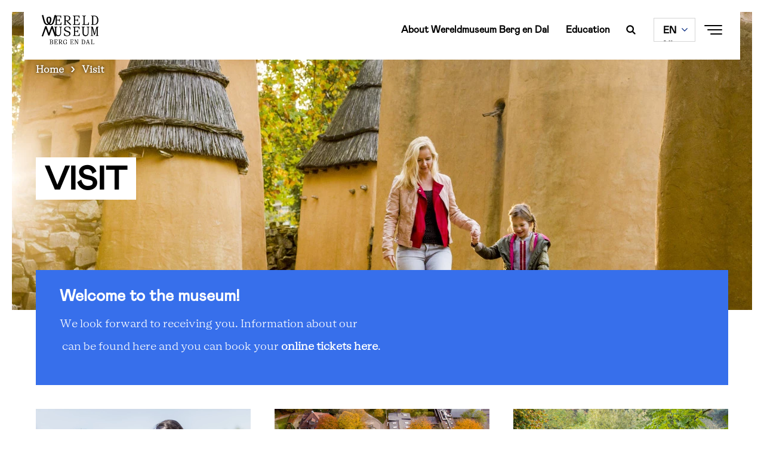

--- FILE ---
content_type: text/html; charset=UTF-8
request_url: https://bergendal.wereldmuseum.nl/en/visit-wereldmuseum-berg-en-dal
body_size: 10366
content:
<!DOCTYPE html>
<html lang="en" dir="ltr" prefix="content: http://purl.org/rss/1.0/modules/content/  dc: http://purl.org/dc/terms/  foaf: http://xmlns.com/foaf/0.1/  og: http://ogp.me/ns#  rdfs: http://www.w3.org/2000/01/rdf-schema#  schema: http://schema.org/  sioc: http://rdfs.org/sioc/ns#  sioct: http://rdfs.org/sioc/types#  skos: http://www.w3.org/2004/02/skos/core#  xsd: http://www.w3.org/2001/XMLSchema# ">
  <head>
    <meta charset="utf-8" />
<script>
        (function(w,d,s,l,i){w[l]=w[l]||[];w[l].push({'gtm.start':
        new Date().getTime(),event:'gtm.js'});var f=d.getElementsByTagName(s)[0],
        j=d.createElement(s),dl=l!='dataLayer'?'&amp;l='+l:'';j.async=true;j.src=
        'https://www.googletagmanager.com/gtm.js?id='+i+dl;f.parentNode.insertBefore(j,f);
        })(window,document,'script','dataLayer','GTM-MNJ6J68');
        
        </script>
<noscript><style>form.antibot * :not(.antibot-message) { display: none !important; }</style>
</noscript><meta name="description" content="Visit the Afrika Museum Tuesday to Friday from 10 am - 5 pm and on Saturday and Sunday from 11 am – 5 pm." />
<meta property="og:site_name" content="Wereldmuseum Berg en Dal" />
<meta property="og:url" content="https://bergendal.wereldmuseum.nl/en/visit-wereldmuseum-berg-en-dal" />
<meta property="og:title" content="Visit" />
<meta property="og:description" content="Visit the Afrika Museum Tuesday to Friday from 10 am - 5 pm and on Saturday and Sunday from 11 am – 5 pm." />
<meta property="og:image" content="https://bergendal.wereldmuseum.nl/sites/default/files/styles/hero_mobile/public/Afrika%20museum%207228_0.jpg?itok=8WdWb0OK" />
<meta name="Generator" content="Drupal 10 (https://www.drupal.org)" />
<meta name="MobileOptimized" content="width" />
<meta name="HandheldFriendly" content="true" />
<meta name="viewport" content="width=device-width, initial-scale=1.0" />
<script type="application/ld+json">{
    "@context": "https://schema.org",
    "@graph": [
        {
            "name": "Wereldmuseum Berg en Dal"
        }
    ]
}</script>
<link rel="canonical" url="https://bergendal.wereldmuseum.nl/en/visit-wereldmuseum-berg-en-dal" />
<script src="https://www.lessonup.com/embed.js"></script>
<link rel="icon" href="/themes/custom/wereldmuseum_theme/assets/favicons/favicon.png" type="image/vnd.microsoft.icon" />
<link rel="alternate" hreflang="nl" href="https://bergendal.wereldmuseum.nl/nl/plan-je-bezoek-in-wereldmuseum-berg-en-dal" />
<link rel="alternate" hreflang="en" href="https://bergendal.wereldmuseum.nl/en/visit-wereldmuseum-berg-en-dal" />
<link rel="alternate" hreflang="de" href="https://bergendal.wereldmuseum.nl/de/planen-sie-ihren-besuch" />
<link rel="canonical" href="https://bergendal.wereldmuseum.nl/en/visit-wereldmuseum-berg-en-dal" />
<link rel="shortlink" href="https://bergendal.wereldmuseum.nl/en/node/390" />

    <meta name='viewport'content='width=device-width, initial-scale=1.0, maximum-scale=1.0, user-scalable=0' />
    <title>Visit | Wereldmuseum Berg en Dal</title>
    <link rel="stylesheet" media="all" href="/sites/default/files/css/css_7z9HLsNSLQ5j6gyRk84SrH9JsogZZ29Ztyl_Xaqaz_w.css?delta=0&amp;language=en&amp;theme=wereldmuseum_theme&amp;include=eJxtjkEOxCAMAz_ElidVASyKmgBKilb09VupqvbSk8fjiwPTOT03SqVmF5nMpg9keFhgRhn29NrStTXFRSrE5YTDWGNre8EV0rlQjfBvcg2kcJ2UslLfzCcdnXj5m2XUPgIX25CccYn7_camHZCbv1BwkmEYsh4bBD5zC8QfOybjBxisUqA" />
<link rel="stylesheet" media="all" href="/sites/default/files/css/css_Q2-4aao73pukSmIxDFNyMEPneaeP5GEtegBVetWitxY.css?delta=1&amp;language=en&amp;theme=wereldmuseum_theme&amp;include=eJxtjkEOxCAMAz_ElidVASyKmgBKilb09VupqvbSk8fjiwPTOT03SqVmF5nMpg9keFhgRhn29NrStTXFRSrE5YTDWGNre8EV0rlQjfBvcg2kcJ2UslLfzCcdnXj5m2XUPgIX25CccYn7_camHZCbv1BwkmEYsh4bBD5zC8QfOybjBxisUqA" />

    
  </head>
  <body class="afrika-museum-localhost path-node page-node-type-landings-page preload no-js">
    <div id="loadOverlay" style="background-color:#fff; position:fixed; top: 0; left: 0; right: 0; bottom: 0; z-index:200000;"></div>
        <noscript><iframe src="https://www.googletagmanager.com/ns.html?id=GTM-MNJ6J68" height="0" width="0" style="display:none;visibility:hidden"></iframe></noscript>
      <div class="dialog-off-canvas-main-canvas" data-off-canvas-main-canvas>
    
<div class="top-section">
  <header role="banner" class='region-header'>
      <div class="region region-header container py-0">
    <section  id="block-wereldmuseum-theme-branding" class="maintheme-branding" data-block-plugin-id="system_branding_block">
  <div class='block-wrapper'>
    
        
    <div class='block-content-wrapper'>
          <a href="https://bergendal.wereldmuseum.nl/en" rel="home" class="site-logo">
      <img src="/themes/custom/wereldmuseum_theme/assets/logos/logo-black-bergendal.svg" alt="Home" />
    </a>
          </div>
  </div>
</section>
<nav role="navigation" aria-labelledby="block-afrikamuseumnavlinks-2-menu" id="block-afrikamuseumnavlinks-2" class="maintheme-menu block block-menu navigation menu--afrika-museum-nav-links" data-block-plugin-id="system_menu_block:afrika-museum-nav-links">
            
  <h2 class="visually-hidden" id="block-afrikamuseumnavlinks-2-menu">Afrika museum nav links</h2>
  

        
              <ul class="menu">
                    <li class="menu-item">
        <a href="https://bergendal.wereldmuseum.nl/en/about-wereldmuseum-berg-en-dal" data-drupal-link-system-path="node/391">About Wereldmuseum Berg en Dal</a>
              </li>
                <li class="menu-item">
        <a href="https://bergendal.wereldmuseum.nl/en/education" data-drupal-link-system-path="node/392">Education</a>
              </li>
        </ul>
  


  </nav>
<section  id="block-wereldmuseum-theme-searchexposedblock-6" class="search-in-nav" data-block-plugin-id="search_exposed_block">
  <div class='block-wrapper'>
    
        
    <div class='block-content-wrapper'>
          <div class="search-exposed-block search-form"><span class="h3">Want to search for something?</span>
<form class="search-exposed-form" data-drupal-selector="search-exposed-form-2" action="/en/visit-wereldmuseum-berg-en-dal" method="post" id="search-exposed-form--2" accept-charset="UTF-8">
  <div class="js-form-item form-item js-form-type-textfield form-type-textfield js-form-item-search-query form-item-search-query">
      <label for="edit-search-query--2" class="js-form-required form-required">Search</label>
        <div class="input-container">
  <input data-drupal-selector="edit-search-query" pattern="^.{3,}$" data-msg-maxlength="Search field has a maximum length of 128." data-msg-required="Search field is required." data-msg-pattern="Fill in a minimum of 3 characters." type="text" id="edit-search-query--2" name="search_query" value="" size="60" maxlength="128" placeholder="Type your search query" class="form-text required" required="required" aria-required="true" />
</div>

        </div>
<input autocomplete="off" data-drupal-selector="form-dhez0m4jl-04da4ivpwr0nvx3iuiwsnc-rfs-jzyrei" type="hidden" name="form_build_id" value="form-dHEZ0M4jL-04DA4IVPWr0nVX3iUiWsnc_RfS-JzYrEI" />
<input data-drupal-selector="edit-search-exposed-form-2" type="hidden" name="form_id" value="search_exposed_form" />
<div data-drupal-selector="edit-actions" class="form-actions js-form-wrapper form-wrapper" id="edit-actions--2"><div class="form-submit-button form-item">
	<input data-drupal-selector="edit-submit" type="submit" id="edit-submit--2" name="op" value="Search" class="button button--primary js-form-submit form-submit" />
</div>
</div>

</form>
</div>

        </div>
  </div>
</section>
<section  id="block-wereldmuseum-theme-searchtoggle" class="search-toggle-block hidden-xs hidden-sm" data-block-plugin-id="block_content:54254baa-aa23-43e6-989d-bdc41248bb61">
  <div class='block-wrapper'>
    
        
    <div class='block-content-wrapper'>
          
            <div class="clearfix text-formatted field field--name-body field--type-text-with-summary field--label-hidden field__item"><a href="/en/search" class="search-toggle"></a></div>
      
        </div>
  </div>
</section>
<section  class="language-switcher-language-url navbar-language-switcher-language-url" id="block-wereldmuseum-theme-taalkeuzeinhoud" role="navigation" data-block-plugin-id="language_block:language_content">
  <div class='block-wrapper'>
    
        
    <div class='block-content-wrapper'>
          <ul class="links hidden-xs hidden-sm hidden-md hidden-ie"><li hreflang="en" data-drupal-link-system-path="node/390" class="en is-active" aria-current="page"><a href="/en/visit-wereldmuseum-berg-en-dal" class="language-link is-active" hreflang="en" data-drupal-link-system-path="node/390" aria-current="page">EN</a></li><li hreflang="nl" data-drupal-link-system-path="node/390" class="nl"><a href="/nl/plan-je-bezoek-in-wereldmuseum-berg-en-dal" class="language-link" hreflang="nl" data-drupal-link-system-path="node/390">NL</a></li><li hreflang="de" data-drupal-link-system-path="node/390" class="de"><a href="/de/planen-sie-ihren-besuch" class="language-link" hreflang="de" data-drupal-link-system-path="node/390">DE</a></li></ul>
  <select class="links hidden-lg visible-ie" onchange="location = this.value;"><option hreflang="en" data-drupal-link-system-path="node/390" class="en is-active" value="/en/visit-wereldmuseum-berg-en-dal" aria-current="page"><a href="/en/visit-wereldmuseum-berg-en-dal" class="language-link is-active" hreflang="en" data-drupal-link-system-path="node/390" aria-current="page">EN</a></option><option hreflang="nl" data-drupal-link-system-path="node/390" class="nl" value="/nl/plan-je-bezoek-in-wereldmuseum-berg-en-dal"><a href="/nl/plan-je-bezoek-in-wereldmuseum-berg-en-dal" class="language-link" hreflang="nl" data-drupal-link-system-path="node/390">NL</a></option><option hreflang="de" data-drupal-link-system-path="node/390" class="de" value="/de/planen-sie-ihren-besuch"><a href="/de/planen-sie-ihren-besuch" class="language-link" hreflang="de" data-drupal-link-system-path="node/390">DE</a></option></select>
        </div>
  </div>
</section>
<section  id="block-wereldmuseum-theme-navtoggle" class="block-navtoggle" data-block-plugin-id="block_content:2c0dbee1-e794-426b-85f2-8afba06314ed">
  <div class='block-wrapper'>
    
        
    <div class='block-content-wrapper'>
          
            <div class="clearfix text-formatted field field--name-body field--type-text-with-summary field--label-hidden field__item"><div class="nav-toggle">
<div class="text color-primary">
<div><strong>Close&nbsp;</strong></div>
<strong>Menu</strong></div>

<div class="hamburger"><span>1</span> <span>2</span> <span>3</span></div>
</div></div>
      
        </div>
  </div>
</section>

  </div>

  </header>
  <nav class="region-navigation container">
      <div class="region region-navigation">
    <section  id="block-wereldmuseum-theme-breadcrumbs" data-block-plugin-id="system_breadcrumb_block">
  <div class='block-wrapper'>
    
        
    <div class='block-content-wrapper'>
            <nav class="breadcrumb" role="navigation" aria-labelledby="system-breadcrumb">
    <h2 id="system-breadcrumb" class="visually-hidden">Breadcrumb</h2>
    <ol>
          <li>
                  <a href="https://bergendal.wereldmuseum.nl/en">Home</a>
              </li>
          <li>
                  Visit
              </li>
        </ol>
  </nav>

        </div>
  </div>
</section>

  </div>

  </nav>
  <nav class="navbar-overlay">
    <div class="container">
        <div class="region region-navigation-overlay mega-menu">
    <div class="row">
      <div class="col-md-5">
        <div class="mega-menu__left">
          <section  id="block-wereldmuseum-theme-megamenuleft" data-block-plugin-id="block_group:mega_menu_left">
  <div class='block-wrapper'>
    
        
    <div class='block-content-wrapper'>
          <section  id="block-wereldmuseum-theme-searchexposedblock" class="hidden-xl hidden-lg hidden-md" data-block-plugin-id="search_exposed_block">
  <div class='block-wrapper'>
    
        
    <div class='block-content-wrapper'>
          <div class="search-exposed-block search-form"><span class="h3">Want to search for something?</span>
<form class="search-exposed-form" data-drupal-selector="search-exposed-form" action="/en/visit-wereldmuseum-berg-en-dal" method="post" id="search-exposed-form" accept-charset="UTF-8">
  <div class="js-form-item form-item js-form-type-textfield form-type-textfield js-form-item-search-query form-item-search-query">
      <label for="edit-search-query" class="js-form-required form-required">Search</label>
        <div class="input-container">
  <input data-drupal-selector="edit-search-query" pattern="^.{3,}$" data-msg-maxlength="Search field has a maximum length of 128." data-msg-required="Search field is required." data-msg-pattern="Fill in a minimum of 3 characters." type="text" id="edit-search-query" name="search_query" value="" size="60" maxlength="128" placeholder="Type your search query" class="form-text required" required="required" aria-required="true" />
</div>

        </div>
<input autocomplete="off" data-drupal-selector="form-h6zou44plkzv8sgd-ggpzxe2fgxkbgsaco4ik3br2zy" type="hidden" name="form_build_id" value="form-H6ZOU44Plkzv8sgd-ggPZxe2fGxkBGsaCO4Ik3BR2zY" />
<input data-drupal-selector="edit-search-exposed-form" type="hidden" name="form_id" value="search_exposed_form" />
<div data-drupal-selector="edit-actions" class="form-actions js-form-wrapper form-wrapper" id="edit-actions"><div class="form-submit-button form-item">
	<input data-drupal-selector="edit-submit" type="submit" id="edit-submit" name="op" value="Search" class="button button--primary js-form-submit form-submit" />
</div>
</div>

</form>
</div>

        </div>
  </div>
</section>
<nav role="navigation" aria-labelledby="block-afrikamuseummenu-2-menu" id="block-afrikamuseummenu-2" class="maintheme-menu block block-menu navigation menu--afrika-museum-menu" data-block-plugin-id="system_menu_block:afrika-museum-menu">
            
  <h2 class="visually-hidden" id="block-afrikamuseummenu-2-menu">Afrika museum menu</h2>
  

        
              <ul class="menu">
                    <li class="h3 color-primary menu-item menu-item--collapsed">
        <a href="https://bergendal.wereldmuseum.nl/en/whats-on" data-drupal-link-system-path="node/388">What&#039;s on</a>
              </li>
                <li class="h3 color-primary menu-item">
        <a href="https://bergendal.wereldmuseum.nl/en/education" data-drupal-link-system-path="node/392">Education</a>
              </li>
                <li class="h3 color-primary menu-item menu-item--collapsed">
        <a href="https://bergendal.wereldmuseum.nl/en/about-wereldmuseum-berg-en-dal" data-drupal-link-system-path="node/391">About Wereldmuseum Berg en Dal</a>
              </li>
        </ul>
  


  </nav>

        </div>
  </div>
</section>

        </div>
      </div>
      <div class="col-md-5 offset-md-2">
        <div class="mega-menu__right">
          <section  id="block-wereldmuseum-theme-megamenuright" data-block-plugin-id="block_group:mega_menu_right">
  <div class='block-wrapper'>
    
        
    <div class='block-content-wrapper'>
          <nav role="navigation" aria-labelledby="block-afrikamuseumseconarymenu-2-menu" id="block-afrikamuseumseconarymenu-2" data-block-plugin-id="system_menu_block:afrika-museum-seconary-menu" class="block block-menu navigation menu--afrika-museum-seconary-menu">
            
  <h2 class="visually-hidden" id="block-afrikamuseumseconarymenu-2-menu">Afrika museum seconary menu</h2>
  

        
              <ul class="menu">
                    <li class="menu-item">
        <a href="/en/about-wereldmuseum-berg-en-dal/our-collection" data-drupal-link-system-path="node/1278">Collection</a>
              </li>
                <li class="menu-item">
        <a href="/en/about-wereldmuseum-berg-en-dal/press" data-drupal-link-system-path="node/3062">Press</a>
              </li>
        </ul>
  


  </nav>
<section  id="block-wereldmuseum-theme-mailplusbergdalsubscriptionblock" class="footer-subscription-block" data-block-plugin-id="mailplus_afrika_subscription_block">
  <div class='block-wrapper'>
    
        
    <div class='block-content-wrapper'>
          <div><span>Subscribe here for the newsletter</span>
<form class="mailplus-subscription-form" data-drupal-selector="mailplus-subscription-form-2" action="/en/visit-wereldmuseum-berg-en-dal" method="post" id="mailplus-subscription-form--2" accept-charset="UTF-8">
  <div id="mpform1053" data-drupal-selector="edit-form"></div>
<input autocomplete="off" data-drupal-selector="form-pu8g-ttpopc-jikinhbvmj5phu4u61kba-8oqt9nn5i" type="hidden" name="form_build_id" value="form-pu8g_TtpOPc-jiKinHbVMj5PhU4u61KBa_8OQt9nN5I" />
<input data-drupal-selector="edit-mailplus-subscription-form-2" type="hidden" name="form_id" value="mailplus_subscription_form" />

</form>
</div>

        </div>
  </div>
</section>

        </div>
  </div>
</section>

        </div>
      </div>
      <div class="col-md-12">
        <div class="mega-menu__bottom">
          <hr />
          <section  id="block-wereldmuseum-theme-megamenubottom" data-block-plugin-id="block_group:mega_menu_bottom">
  <div class='block-wrapper'>
    
        
    <div class='block-content-wrapper'>
          <nav role="navigation" aria-labelledby="block-afrikamuseumsocialmenu-4-menu" id="block-afrikamuseumsocialmenu-4" class="social-menu block block-menu navigation menu--afrika-museum-social-menu" data-block-plugin-id="system_menu_block:afrika-museum-social-menu">
            
  <h2 class="visually-hidden" id="block-afrikamuseumsocialmenu-4-menu">Afrika museum social menu</h2>
  

        
              <ul class="menu">
                    <li class="icon--facebook menu-item">
        <a href="https://www.facebook.com/wereldmuseum.bergendal" target="_blank">Facebook</a>
              </li>
                <li class="icon--twitter menu-item">
        <a href="https://twitter.com/WM_BergenDal" target="_blank">Twitter</a>
              </li>
                <li class="icon--linkedin menu-item">
        <a href="https://www.linkedin.com/showcase/wereldmuseum-berg-en-dal/" target="_blank">Linkedin</a>
              </li>
                <li class="icon--instagram menu-item">
        <a href="https://www.instagram.com/wereldmuseum.bergendal/">Instagram</a>
              </li>
                <li class="icon--youtube menu-item">
        <a href="https://www.youtube.com/@wereldmuseum.bergendal" target="_blank">Youtube</a>
              </li>
        </ul>
  


  </nav>

        </div>
  </div>
</section>

        </div>
      </div>
    </div>
  </div>

    </div>
  </nav>
</div>

<div class="layout-container js-animate animate--up">
  <div class='region-highlighted'>
    <div class="region region-highlighted">
    <section  id="block-wereldmuseum-theme-entiteitsweergavecontent" data-block-plugin-id="entity_view:node">
  <div class='block-wrapper'>
    
        
    <div class='block-content-wrapper'>
          
<article data-history-node-id="390" about="/en/visit-wereldmuseum-berg-en-dal" class="node node--type-landings-page node--promoted node--view-mode-hero">

  
      <div class="node__content">
                                          
      <div class="field field--name-field-hero-image field--type-image field--label-hidden field__items">
              <div class="field__item">    <picture>
                  <source srcset="/sites/default/files/styles/hero_mobile/public/Afrika%20museum%207228_0.webp?itok=8WdWb0OK 1x" media="screen and (max-width: 767px)" type="image/webp" width="800" height="650"/>
              <source srcset="/sites/default/files/styles/hero/public/Afrika%20museum%207228_0.webp?h=06b363f2&amp;itok=OmpCmz6B 1x" media="screen and (min-width: 768px) and (max-width: 992px)" type="image/webp" width="1800" height="700"/>
              <source srcset="/sites/default/files/styles/hero/public/Afrika%20museum%207228_0.webp?h=06b363f2&amp;itok=OmpCmz6B 1x" media="screen and (min-width: 993px)" type="image/webp" width="1800" height="700"/>
              <source srcset="/sites/default/files/styles/hero_mobile/public/Afrika%20museum%207228_0.jpg?itok=8WdWb0OK 1x" media="screen and (max-width: 767px)" type="image/jpeg" width="800" height="650"/>
              <source srcset="/sites/default/files/styles/hero/public/Afrika%20museum%207228_0.jpg?h=06b363f2&amp;itok=OmpCmz6B 1x" media="screen and (min-width: 768px) and (max-width: 992px)" type="image/jpeg" width="1800" height="700"/>
              <source srcset="/sites/default/files/styles/hero/public/Afrika%20museum%207228_0.jpg?h=06b363f2&amp;itok=OmpCmz6B 1x" media="screen and (min-width: 993px)" type="image/jpeg" width="1800" height="700"/>
                  <img loading="eager" width="1800" height="700" src="/sites/default/files/styles/hero/public/Afrika%20museum%207228_0.jpg?h=06b363f2&amp;itok=OmpCmz6B" alt="Visit - Afrika Museum" typeof="foaf:Image" />

  </picture>

</div>
          </div>
  
                              <div class="container title-container">
                                                <div class="time-container">
                              <div class="js-animate animate-text animate-text--small"></div>
                          </div>
                          <h1 class="js-animate animate-text"><span class="field field--name-title field--type-string field--label-hidden">Visit</span>
</h1>
      </div>
    </div>
  </article>

        </div>
  </div>
</section>

  </div>

  </div>

  <main role="main" class="main-container">
    <div class="">
      <div class="region-help container py-0">
        
      </div>

      <div class="region-content-top">
          <div class="region region-content-top">
    <div data-drupal-messages-fallback class="hidden"></div>

  </div>

      </div>

              <section class="main-content">
          <div class='region-content container py-0'>
            
            
                        

               <div class="region region-content">
    <section  id="block-wereldmuseum-theme-content" data-block-plugin-id="system_main_block">
  <div class='block-wrapper'>
    
        
    <div class='block-content-wrapper'>
          
<article data-history-node-id="390" about="/en/visit-wereldmuseum-berg-en-dal" class="node node--type-landings-page node--promoted node--view-mode-full">

  
  <div class="node__content">
          <div class="field field--name-body field--type-text-with-summary field--label-hidden field__item">
        
      
    	    	      	<div class="field field--name-body field--type-text-with-summary field--label-hidden field__item"><h3>Welcome to the museum!</h3>

<p>We look forward to receiving you. Information&nbsp;about&nbsp;our&nbsp;</p>

<p>&nbsp;can be found here and you can book your <a data-entity-substitution="canonical" data-entity-type="node" data-entity-uuid="fd5411e5-3d64-4e6d-b3cb-cc0d9bc09f5c" href="/en/tickets">online tickets here</a>.</p></div>
      
      
              </div>
              
      <div class="field field--name-field-paragraphs field--type-entity-reference-revisions field--label-hidden field__items">
              <div class="field__item">  <div class="paragraph paragraph--type--block-reference-paragraph paragraph--view-mode--default">
          <section  id="block-menuchildrenblock" class="row my-0" data-block-plugin-id="block_menu_relations_children_block">
  <div class='block-wrapper'>
    <div class='block-content-wrapper'>
          <div class="container py-0">
        <div class="row">
          
<article data-history-node-id="351" about="https://bergendal.wereldmuseum.nl/en/visit-wereldmuseum-berg-en-dal/opening-hours-and-admission" class="node node--type-information-page node--promoted node--view-mode-teaser col-md-4 col-sm-6">

  
  <div class="node__content">
    <div class="image-container">
                  <picture>
                  <source srcset="/sites/default/files/styles/teaser_mobile/public/Afrikamuseum_2755.webp?itok=LEWNfkls 1x" media="screen and (max-width: 767px)" type="image/webp" width="500" height="375"/>
              <source srcset="/sites/default/files/styles/teaser/public/Afrikamuseum_2755.webp?itok=eniF8AsC 1x" media="screen and (min-width: 768px) and (max-width: 992px)" type="image/webp" width="720" height="540"/>
              <source srcset="/sites/default/files/styles/teaser/public/Afrikamuseum_2755.webp?itok=eniF8AsC 1x" media="screen and (min-width: 993px)" type="image/webp" width="720" height="540"/>
              <source srcset="/sites/default/files/styles/teaser_mobile/public/Afrikamuseum_2755.jpg?itok=LEWNfkls 1x" media="screen and (max-width: 767px)" type="image/jpeg" width="500" height="375"/>
              <source srcset="/sites/default/files/styles/teaser/public/Afrikamuseum_2755.jpg?itok=eniF8AsC 1x" media="screen and (min-width: 768px) and (max-width: 992px)" type="image/jpeg" width="720" height="540"/>
              <source srcset="/sites/default/files/styles/teaser/public/Afrikamuseum_2755.jpg?itok=eniF8AsC 1x" media="screen and (min-width: 993px)" type="image/jpeg" width="720" height="540"/>
                  <img loading="eager" width="500" height="375" src="/sites/default/files/styles/teaser_mobile/public/Afrikamuseum_2755.jpg?itok=LEWNfkls" alt="Opening hours and admission - Afrika Museum" typeof="foaf:Image" />

  </picture>


            <div class="image-overlay-container">
        <div class="time-container">
                  </div>
      </div>
    </div>
    <h4><span class="field field--name-title field--type-string field--label-hidden">Opening hours and admission</span>
</h4>
    
      
    	    	      	<div class="field field--name-body field--type-text-with-summary field--label-hidden field__item">The Afrika Museum is open from 10 am to 5 pm from Tuesday to Friday and from 11 am to 5 pm on Saturday and Sunday.</div>
      
      
        
          <a href="https://bergendal.wereldmuseum.nl/en/visit-wereldmuseum-berg-en-dal/opening-hours-and-admission" rel="bookmark" class="link-stretch">Link</a>
          </div>

</article>

<article data-history-node-id="394" about="https://bergendal.wereldmuseum.nl/en/visit-wereldmuseum-berg-en-dal/address-and-route" class="node node--type-information-page node--promoted node--view-mode-teaser col-md-4 col-sm-6">

  
  <div class="node__content">
    <div class="image-container">
                  <picture>
                  <source srcset="/sites/default/files/styles/teaser_mobile/public/Museumpark_Luchtopname_0.webp?itok=VmCJLzdx 1x" media="screen and (max-width: 767px)" type="image/webp" width="500" height="375"/>
              <source srcset="/sites/default/files/styles/teaser/public/Museumpark_Luchtopname_0.webp?itok=FKAKyvyl 1x" media="screen and (min-width: 768px) and (max-width: 992px)" type="image/webp" width="720" height="540"/>
              <source srcset="/sites/default/files/styles/teaser/public/Museumpark_Luchtopname_0.webp?itok=FKAKyvyl 1x" media="screen and (min-width: 993px)" type="image/webp" width="720" height="540"/>
              <source srcset="/sites/default/files/styles/teaser_mobile/public/Museumpark_Luchtopname_0.jpg?itok=VmCJLzdx 1x" media="screen and (max-width: 767px)" type="image/jpeg" width="500" height="375"/>
              <source srcset="/sites/default/files/styles/teaser/public/Museumpark_Luchtopname_0.jpg?itok=FKAKyvyl 1x" media="screen and (min-width: 768px) and (max-width: 992px)" type="image/jpeg" width="720" height="540"/>
              <source srcset="/sites/default/files/styles/teaser/public/Museumpark_Luchtopname_0.jpg?itok=FKAKyvyl 1x" media="screen and (min-width: 993px)" type="image/jpeg" width="720" height="540"/>
                  <img loading="eager" width="500" height="375" src="/sites/default/files/styles/teaser_mobile/public/Museumpark_Luchtopname_0.jpg?itok=VmCJLzdx" alt="Address and route - Wereldmuseum Berg en Dal" typeof="foaf:Image" />

  </picture>


            <div class="image-overlay-container">
        <div class="time-container">
                  </div>
      </div>
    </div>
    <h4><span class="field field--name-title field--type-string field--label-hidden">Address and route</span>
</h4>
    
      
    	    	      	<div class="field field--name-body field--type-text-with-summary field--label-hidden field__item">We are easily accessible by public transport, bycicle or car.</div>
      
      
        
          <a href="https://bergendal.wereldmuseum.nl/en/visit-wereldmuseum-berg-en-dal/address-and-route" rel="bookmark" class="link-stretch">Link</a>
          </div>

</article>

<article data-history-node-id="395" about="https://bergendal.wereldmuseum.nl/en/visit-wereldmuseum-berg-en-dal/accessibility" class="node node--type-information-page node--promoted node--view-mode-teaser col-md-4 col-sm-6">

  
  <div class="node__content">
    <div class="image-container">
                  <picture>
                  <source srcset="/sites/default/files/styles/teaser_mobile/public/Afrika%20museum%207527_0.webp?itok=FpbDOZWq 1x" media="screen and (max-width: 767px)" type="image/webp" width="500" height="375"/>
              <source srcset="/sites/default/files/styles/teaser/public/Afrika%20museum%207527_0.webp?itok=ljShQQU4 1x" media="screen and (min-width: 768px) and (max-width: 992px)" type="image/webp" width="720" height="540"/>
              <source srcset="/sites/default/files/styles/teaser/public/Afrika%20museum%207527_0.webp?itok=ljShQQU4 1x" media="screen and (min-width: 993px)" type="image/webp" width="720" height="540"/>
              <source srcset="/sites/default/files/styles/teaser_mobile/public/Afrika%20museum%207527_0.jpg?itok=FpbDOZWq 1x" media="screen and (max-width: 767px)" type="image/jpeg" width="500" height="375"/>
              <source srcset="/sites/default/files/styles/teaser/public/Afrika%20museum%207527_0.jpg?itok=ljShQQU4 1x" media="screen and (min-width: 768px) and (max-width: 992px)" type="image/jpeg" width="720" height="540"/>
              <source srcset="/sites/default/files/styles/teaser/public/Afrika%20museum%207527_0.jpg?itok=ljShQQU4 1x" media="screen and (min-width: 993px)" type="image/jpeg" width="720" height="540"/>
                  <img loading="eager" width="500" height="375" src="/sites/default/files/styles/teaser_mobile/public/Afrika%20museum%207527_0.jpg?itok=FpbDOZWq" alt="Accessibility - Afrika Musuem" typeof="foaf:Image" />

  </picture>


            <div class="image-overlay-container">
        <div class="time-container">
                  </div>
      </div>
    </div>
    <h4><span class="field field--name-title field--type-string field--label-hidden">Accessibility</span>
</h4>
    
      
    	    	      	<div class="field field--name-body field--type-text-with-summary field--label-hidden field__item">Our museum is for everyone, regardless of background, age or disability.</div>
      
      
        
          <a href="https://bergendal.wereldmuseum.nl/en/visit-wereldmuseum-berg-en-dal/accessibility" rel="bookmark" class="link-stretch">Link</a>
          </div>

</article>

<article data-history-node-id="396" about="https://bergendal.wereldmuseum.nl/en/visit-wereldmuseum-berg-en-dal/restaurant-and-shop" class="node node--type-information-page node--promoted node--view-mode-teaser col-md-4 col-sm-6">

  
  <div class="node__content">
    <div class="image-container">
                  <picture>
                  <source srcset="/sites/default/files/styles/teaser_mobile/public/%20Afrika%20museum%208284.webp?itok=jt6zRPHl 1x" media="screen and (max-width: 767px)" type="image/webp" width="500" height="375"/>
              <source srcset="/sites/default/files/styles/teaser/public/%20Afrika%20museum%208284.webp?itok=xeAIlz7m 1x" media="screen and (min-width: 768px) and (max-width: 992px)" type="image/webp" width="720" height="540"/>
              <source srcset="/sites/default/files/styles/teaser/public/%20Afrika%20museum%208284.webp?itok=xeAIlz7m 1x" media="screen and (min-width: 993px)" type="image/webp" width="720" height="540"/>
              <source srcset="/sites/default/files/styles/teaser_mobile/public/%20Afrika%20museum%208284.jpg?itok=jt6zRPHl 1x" media="screen and (max-width: 767px)" type="image/jpeg" width="500" height="375"/>
              <source srcset="/sites/default/files/styles/teaser/public/%20Afrika%20museum%208284.jpg?itok=xeAIlz7m 1x" media="screen and (min-width: 768px) and (max-width: 992px)" type="image/jpeg" width="720" height="540"/>
              <source srcset="/sites/default/files/styles/teaser/public/%20Afrika%20museum%208284.jpg?itok=xeAIlz7m 1x" media="screen and (min-width: 993px)" type="image/jpeg" width="720" height="540"/>
                  <img loading="eager" width="500" height="375" src="/sites/default/files/styles/teaser_mobile/public/%20Afrika%20museum%208284.jpg?itok=jt6zRPHl" alt="Restaurant and shop" typeof="foaf:Image" />

  </picture>


            <div class="image-overlay-container">
        <div class="time-container">
                  </div>
      </div>
    </div>
    <h4><span class="field field--name-title field--type-string field--label-hidden">Restaurant and shop</span>
</h4>
    
      
    	    	      	<div class="field field--name-body field--type-text-with-summary field--label-hidden field__item">The museum shop has a vast collection of ethnographic items, industrial art, jewellery and souvenirs.</div>
      
      
        
          <a href="https://bergendal.wereldmuseum.nl/en/visit-wereldmuseum-berg-en-dal/restaurant-and-shop" rel="bookmark" class="link-stretch">Link</a>
          </div>

</article>

<article data-history-node-id="397" about="https://bergendal.wereldmuseum.nl/en/visit-wereldmuseum-berg-en-dal/frequently-asked-questions" class="node node--type-information-page node--promoted node--view-mode-teaser col-md-4 col-sm-6">

  
  <div class="node__content">
    <div class="image-container">
                  <picture>
                  <source srcset="/sites/default/files/styles/teaser_mobile/public/Afrika%20Now%207983_0.webp?itok=cu5JVWJE 1x" media="screen and (max-width: 767px)" type="image/webp" width="500" height="375"/>
              <source srcset="/sites/default/files/styles/teaser/public/Afrika%20Now%207983_0.webp?itok=m1OEyMRs 1x" media="screen and (min-width: 768px) and (max-width: 992px)" type="image/webp" width="720" height="540"/>
              <source srcset="/sites/default/files/styles/teaser/public/Afrika%20Now%207983_0.webp?itok=m1OEyMRs 1x" media="screen and (min-width: 993px)" type="image/webp" width="720" height="540"/>
              <source srcset="/sites/default/files/styles/teaser_mobile/public/Afrika%20Now%207983_0.jpg?itok=cu5JVWJE 1x" media="screen and (max-width: 767px)" type="image/jpeg" width="500" height="375"/>
              <source srcset="/sites/default/files/styles/teaser/public/Afrika%20Now%207983_0.jpg?itok=m1OEyMRs 1x" media="screen and (min-width: 768px) and (max-width: 992px)" type="image/jpeg" width="720" height="540"/>
              <source srcset="/sites/default/files/styles/teaser/public/Afrika%20Now%207983_0.jpg?itok=m1OEyMRs 1x" media="screen and (min-width: 993px)" type="image/jpeg" width="720" height="540"/>
                  <img loading="eager" width="500" height="375" src="/sites/default/files/styles/teaser_mobile/public/Afrika%20Now%207983_0.jpg?itok=cu5JVWJE" alt="Frequently Asked Questions - Afrika Museum" typeof="foaf:Image" />

  </picture>


            <div class="image-overlay-container">
        <div class="time-container">
                  </div>
      </div>
    </div>
    <h4><span class="field field--name-title field--type-string field--label-hidden">Frequently Asked Questions</span>
</h4>
    
      
    	    	      	<div class="field field--name-body field--type-text-with-summary field--label-hidden field__item">Answers to the most frequently asked questions are provided here.</div>
      
      
        
          <a href="https://bergendal.wereldmuseum.nl/en/visit-wereldmuseum-berg-en-dal/frequently-asked-questions" rel="bookmark" class="link-stretch">Link</a>
          </div>

</article>
        
        </div>
      </div>
        </div>
  </div>
</section>

      </div>
</div>
          </div>
  
            </div>

</article>

        </div>
  </div>
</section>

  </div>

          </div>
        </section>
      
      <div class="region-content-bottom">
        
      </div>
    </main>
  </main>

      <footer role="contentinfo">
        <div class="region region-footer">
    <nav role="navigation" aria-labelledby="block-afrikamuseumfootermenu-2-menu" id="block-afrikamuseumfootermenu-2" class="footer-menu block block-menu navigation menu--afrika-museum-footer-menu" data-block-plugin-id="system_menu_block:afrika-museum-footer-menu">
  <div class="container py-0">
    <div class="row">
                                
      <h2 class="visually-hidden" id="block-afrikamuseumfootermenu-2-menu">Afrika museum footer menu</h2>
      

                    
              <ul class="menu">
    
                <li class="col-md-3 logo hidden-xs hidden-sm hidden-md menu-item menu-item--expanded">
        <span>AfrikaMuseum</span>
                                <ul class="menu">
    
                <li class="menu-item">
        <a href="/en/about-wereldmuseum-berg-en-dal/our-collection" title="Onze collectie" data-drupal-link-system-path="node/1278">Our collection</a>
                      </li>
                <li class="menu-item">
        <a href="https://bergendal.wereldmuseum.nl/en/about-wereldmuseum-berg-en-dal" title="About Afrika Museum" data-drupal-link-system-path="node/391">About Wereldmuseum Berg &amp; Dal</a>
                      </li>
        </ul>
  
                      </li>
                <li class="col-md-4 col-lg-3 menu-item menu-item--expanded">
        <span>Navigate to</span>
                                <ul class="menu">
    
                <li class="menu-item">
        <a href="https://bergendal.wereldmuseum.nl/en/about-wereldmuseum-berg-en-dal/contact" title="Contactformulier" data-drupal-link-system-path="node/433">Contact</a>
                      </li>
                <li class="menu-item">
        <a href="/en/cookiestatement" title="Cookies en privacy" data-drupal-link-system-path="node/866">Cookies</a>
                      </li>
                <li class="menu-item">
        <a href="/en/privacy-policy" data-drupal-link-system-path="node/1108">Privacy</a>
                      </li>
                <li class="menu-item">
        <a href="/en/accessibility-statement" data-drupal-link-system-path="node/5126">Accessibility statement</a>
                      </li>
        </ul>
  
                      </li>
                <li class="col-md-4 col-lg-3 menu-item menu-item--expanded">
        <span>Stay updated</span>
                                <ul class="menu">
    
                <li class="link-style menu-item">
        <span>Sign up for the newsletter</span>
                      </li>
        </ul>
  
                          <section  data-block-plugin-id="footer_subscription_block">
  <div class='block-wrapper'>
    
        
    <div class='block-content-wrapper'>
          <div class="footer-subscription-block"><form class="mailplus-subscription-form" data-drupal-selector="mailplus-subscription-form" action="/en/visit-wereldmuseum-berg-en-dal" method="post" id="mailplus-subscription-form" accept-charset="UTF-8">
  <div id="mpform1053" data-drupal-selector="edit-form"></div>
<input autocomplete="off" data-drupal-selector="form-0flinfeqzm3p1-4vg8govn2goungac-j7zzck9qhcjq" type="hidden" name="form_build_id" value="form-0FLinFEQzm3P1_4Vg8gOvN2GOUngac-J7zzck9qhcjQ" />
<input data-drupal-selector="edit-mailplus-subscription-form" type="hidden" name="form_id" value="mailplus_subscription_form" />

</form>
</div>
<nav role="navigation" aria-labelledby="block-afrikamuseumsocialmenu-3-menu" id="block-afrikamuseumsocialmenu-3" class="social-menu block block-menu navigation menu--afrika-museum-social-menu" data-block-plugin-id="system_menu_block:afrika-museum-social-menu">
            
  <h2 class="visually-hidden" id="block-afrikamuseumsocialmenu-3-menu">Afrika museum social menu</h2>
  

        
              <ul class="menu">
                    <li class="icon--facebook menu-item">
        <a href="https://www.facebook.com/wereldmuseum.bergendal" target="_blank">Facebook</a>
              </li>
                <li class="icon--twitter menu-item">
        <a href="https://twitter.com/WM_BergenDal" target="_blank">Twitter</a>
              </li>
                <li class="icon--linkedin menu-item">
        <a href="https://www.linkedin.com/showcase/wereldmuseum-berg-en-dal/" target="_blank">Linkedin</a>
              </li>
                <li class="icon--instagram menu-item">
        <a href="https://www.instagram.com/wereldmuseum.bergendal/">Instagram</a>
              </li>
                <li class="icon--youtube menu-item">
        <a href="https://www.youtube.com/@wereldmuseum.bergendal" target="_blank">Youtube</a>
              </li>
        </ul>
  


  </nav>

        </div>
  </div>
</section>

              </li>
        </ul>
  

<style>
  :root {
    --logo-path: url(/themes/custom/wereldmuseum_theme/assets/logos/logo-black-bergendal.svg);
  }
</style>


          </div>
  </div>
</nav>
<section  id="block-wereldmuseum-theme-domainsblock" class="domains-block" data-block-plugin-id="domains_block_domains_block">
  <div class='block-wrapper'>
    
        
    <div class='block-content-wrapper'>
      <div class="container py-0">
        <div class="row">
                      <div><a href="https://amsterdam.wereldmuseum.nl/"><img class="domain-logo" title="Logo" alt="Logo" src="/themes/custom/wereldmuseum_theme/assets/logos/logo-black-amsterdam.svg" typeof="foaf:Image" />
</a><p class="introduction">Wereldmuseum Amsterdam; where global art, design and culture intersect to tell stories of global connections and revisit historical injustice.</p>
</div>
<div><a href="https://leiden.wereldmuseum.nl/"><img class="domain-logo" title="Logo" alt="Logo" src="/themes/custom/wereldmuseum_theme/assets/logos/logo-black-leiden.svg" typeof="foaf:Image" />
</a><p class="introduction">Wereldmuseum Leiden; where icons of the world meet the beauty of indigenous traditions.</p>
</div>
<div><a href="https://rotterdam.wereldmuseum.nl/"><img class="domain-logo" title="Logo" alt="Logo" src="/themes/custom/wereldmuseum_theme/assets/logos/logo-black-rotterdam.svg" typeof="foaf:Image" />
</a><p class="introduction">Wereldmuseum Rotterdam; where the beauty and diverse meanings of craftsmanship, from traditional to contemporary, take center stage.</p>
</div>
<div><a href="https://materialculture.nl/"><img class="domain-logo" title="Logo" alt="Logo" src="/themes/custom/wereldmuseum_theme/assets/logos/logo-black-rcmc.svg" typeof="foaf:Image" />
</a><p class="introduction">We foster interdisciplinary research, focused on our internationally renowned collections.</p>
</div>
<div><a href="https://nijmegen.wereldmuseum.nl/"><img class="domain-logo" title="Logo" alt="Logo" src="/themes/custom/wereldmuseum_theme/assets/logos/logo-black-nijmegen.svg" typeof="foaf:Image" />
</a><p class="introduction">Wereldlab; A museum without walls in a city full of stories, where visitors actively shape the vision for a future Wereldmuseum Nijmegen.</p>
</div>

                  </div>
      </div>
    </div>
  </div>
</section>

  </div>

    </footer>
  
  <div class='section-footer-bottom'>
    <div class="container py-0">
      <div class="float-right"><p>Copyright © 2025 Wereldmuseum Berg en Dal</p></div>
    </div>
  </div>

</div>
  </div>

    
    <script type="application/json" data-drupal-selector="drupal-settings-json">{"path":{"baseUrl":"\/","pathPrefix":"en\/","currentPath":"node\/390","currentPathIsAdmin":false,"isFront":false,"currentLanguage":"en"},"pluralDelimiter":"\u0003","suppressDeprecationErrors":true,"ajaxPageState":{"libraries":"[base64]","theme":"wereldmuseum_theme","theme_token":null},"ajaxTrustedUrl":{"form_action_p_pvdeGsVG5zNF_XLGPTvYSKCf43t8qZYSwcfZl2uzM":true},"clientside_validation_jquery":{"validate_all_ajax_forms":2,"force_validate_on_blur":false,"force_html5_validation":false,"messages":{"required":"This field is required.","remote":"Please fix this field.","email":"Please enter a valid email address.","url":"Please enter a valid URL.","date":"Please enter a valid date.","dateISO":"Please enter a valid date (ISO).","number":"Please enter a valid number.","digits":"Please enter only digits.","equalTo":"Please enter the same value again.","maxlength":"Please enter no more than {0} characters.","minlength":"Please enter at least {0} characters.","rangelength":"Please enter a value between {0} and {1} characters long.","range":"Please enter a value between {0} and {1}.","max":"Please enter a value less than or equal to {0}.","min":"Please enter a value greater than or equal to {0}.","step":"Please enter a multiple of {0}."}},"blazy":{"loadInvisible":false,"offset":100,"saveViewportOffsetDelay":50,"validateDelay":25,"container":"","loader":true,"unblazy":false,"visibleClass":false},"blazyIo":{"disconnect":false,"rootMargin":"0px","threshold":[0,0.25,0.5,0.75,1]},"slick":{"accessibility":true,"adaptiveHeight":false,"autoplay":false,"pauseOnHover":true,"pauseOnDotsHover":false,"pauseOnFocus":true,"autoplaySpeed":3000,"arrows":true,"downArrow":false,"downArrowTarget":"","downArrowOffset":0,"centerMode":false,"centerPadding":"50px","dots":false,"dotsClass":"slick-dots","draggable":true,"fade":false,"focusOnSelect":false,"infinite":true,"initialSlide":0,"lazyLoad":"ondemand","mouseWheel":false,"randomize":false,"rtl":false,"rows":1,"slidesPerRow":1,"slide":"","slidesToShow":1,"slidesToScroll":1,"speed":500,"swipe":true,"swipeToSlide":false,"edgeFriction":0.35,"touchMove":true,"touchThreshold":5,"useCSS":true,"cssEase":"ease","cssEaseBezier":"","cssEaseOverride":"","useTransform":true,"easing":"linear","variableWidth":false,"vertical":false,"verticalSwiping":false,"waitForAnimate":true},"eu_cookie_compliance":{"cookie_policy_version":"1.0.0","popup_enabled":false,"popup_agreed_enabled":false,"popup_hide_agreed":false,"popup_clicking_confirmation":false,"popup_scrolling_confirmation":false,"popup_html_info":false,"use_mobile_message":false,"mobile_popup_html_info":false,"mobile_breakpoint":768,"popup_html_agreed":false,"popup_use_bare_css":true,"popup_height":"auto","popup_width":"100%","popup_delay":1000,"popup_link":"\/en\/cookiestatement","popup_link_new_window":true,"popup_position":false,"fixed_top_position":false,"popup_language":"en","store_consent":false,"better_support_for_screen_readers":false,"cookie_name":"","reload_page":false,"domain":"","domain_all_sites":false,"popup_eu_only":false,"popup_eu_only_js":false,"cookie_lifetime":100,"cookie_session":0,"set_cookie_session_zero_on_disagree":0,"disagree_do_not_show_popup":false,"method":"categories","automatic_cookies_removal":false,"allowed_cookies":"necessary:has_js\r\nnecessary:_gat\r\nnecessary:_ga\r\nnecessary:_gid\r\npreferences:*\r\nstatistics:*\r\nmarketing:*","withdraw_markup":"\u003Cbutton type=\u0022button\u0022 class=\u0022eu-cookie-withdraw-tab\u0022\u003EPrivacy settings\u003C\/button\u003E\n\u003Cdiv aria-labelledby=\u0022popup-text\u0022 class=\u0022eu-cookie-withdraw-banner\u0022\u003E\n  \u003Cdiv class=\u0022popup-content info eu-cookie-compliance-content\u0022\u003E\n    \u003Cdiv id=\u0022popup-text\u0022 class=\u0022eu-cookie-compliance-message\u0022 role=\u0022document\u0022\u003E\n      \u003Cp\u003EWe use functional cookies for the operation and improvement of this website. Can we use extra cookies for social media links, personalized (video) advertisements and to measure the effectiveness of our online campaigns? Read more about our \u003Ca href=\u0022\/en\/cookiestatement\u0022\u003ECookie Policy\u003C\/a\u003E or choose below which cookies we are allowed to use.\u003C\/p\u003E\n    \u003C\/div\u003E\n    \u003Cdiv id=\u0022popup-buttons\u0022 class=\u0022eu-cookie-compliance-buttons\u0022\u003E\n      \u003Cbutton type=\u0022button\u0022 class=\u0022eu-cookie-withdraw-button \u0022\u003EWithdraw consent\u003C\/button\u003E\n    \u003C\/div\u003E\n  \u003C\/div\u003E\n\u003C\/div\u003E","withdraw_enabled":false,"reload_options":0,"reload_routes_list":"","withdraw_button_on_info_popup":false,"cookie_categories":["necessary","preferences","statistics","marketing"],"cookie_categories_details":{"necessary":{"uuid":"fadc5350-4310-43fc-bc84-945d3e8b3e8c","langcode":"nl","status":true,"dependencies":[],"id":"necessary","label":"Necessary","description":"Necessary cookies help to make the website usable. Think of using the chat and using the navigation.","checkbox_default_state":"required","weight":-10},"preferences":{"uuid":"e3118678-67fb-4524-9440-eae8829d0b30","langcode":"nl","status":true,"dependencies":[],"id":"preferences","label":"Preferences","description":"Preferences cookies provide insight into your interests and your actions on the website.","checkbox_default_state":"checked","weight":-9},"statistics":{"uuid":"2b54c84e-f1dd-4180-b959-3d2289f43ba9","langcode":"nl","status":true,"dependencies":[],"id":"statistics","label":"Statistics","description":"Statistics cookies help us to gain insight into the use of our website through Google Analytics and enable us to investigate improvements.","checkbox_default_state":"checked","weight":-8},"marketing":{"uuid":"fa06eb59-7327-41dc-8c25-1853a713a13c","langcode":"nl","status":true,"dependencies":[],"id":"marketing","label":"Marketing","description":"Marketing cookies make it possible to measure our campaign results, so that we can advertise more specifically and save costs. We use your data to personalize advertisements. Not all advertisements use cookies. If you do not consent to the tracking cookies, you may still encounter advertisements from us.","checkbox_default_state":"checked","weight":-7}},"enable_save_preferences_button":false,"cookie_value_disagreed":"0","cookie_value_agreed_show_thank_you":"1","cookie_value_agreed":"2","containing_element":"body","settings_tab_enabled":false,"olivero_primary_button_classes":"","olivero_secondary_button_classes":"","close_button_action":"close_banner","open_by_default":false,"modules_allow_popup":true,"hide_the_banner":false,"geoip_match":true,"unverified_scripts":["\/"]},"ajax":[],"user":{"uid":0,"permissionsHash":"eb74985b98a7cea918d6329b3d9c78713dcd60205db7004ef63ce1edf4053378"},"agenda_filter_groups":295,"agenda_filter_family":294,"langcode":"en"}</script>
<script src="/sites/default/files/js/js_FUpQlFl-XWQEdGr_en-4Gx5zF4ocq8PKEtyvhB3YiaQ.js?scope=footer&amp;delta=0&amp;language=en&amp;theme=wereldmuseum_theme&amp;include=[base64]"></script>
<script src="https://static.mailplus.nl/jq/jquery-ui-1.8.18.custom.min.js"></script>
<script src="/sites/default/files/js/js_ZqCqJmZY53H8LQ9pMW75kOSi7NXysbeYkl4btT0St-g.js?scope=footer&amp;delta=2&amp;language=en&amp;theme=wereldmuseum_theme&amp;include=[base64]"></script>

  </body>
</html>


--- FILE ---
content_type: text/javascript
request_url: https://bergendal.wereldmuseum.nl/sites/default/files/js/js_ZqCqJmZY53H8LQ9pMW75kOSi7NXysbeYkl4btT0St-g.js?scope=footer&delta=2&language=en&theme=wereldmuseum_theme&include=eJxtjkEWgjAMRC9U6ZH6QjtoJKW1SfHh6UUeunLzM382mVHotfnxQ3fQRyFVYbXTpVA6Yy2yTSzy1VYyK05rNJ3pibG6KIzFlBPCSsKJjMsS7o-Otv9Yh0pmaMuQYbeSHHqIpcyM_eQqTEuE_1e6TCxVugaaGs_kf65oq8DcPj7O_uBwjH-iQVLuip6D3ZDhr1JGkovaJngDl0hmAA
body_size: 43446
content:
/* @license GPL-2.0-or-later https://www.drupal.org/licensing/faq */
function formValidateform1053(){var previousClicked=false;var validateInlineClass="inlineValidated";var lastActiveElement=null;var jquery=jQuery.noConflict();var formId="form1053";jquery(".previousPageButton","#"+formId).click(function(){previousClicked=true;return true;});var validator=jquery("#form1053, #mpform1053--2").validate({invalidHandler:function(form,validator){var matrixMessages=new Object();jquery(".mpErrorSummary ul li","#"+formId).remove();if(jquery(".mpErrorSummary","#"+formId).length==0)jquery("#"+formId).prepend("<div class='mpErrorSummary'><label>"+jquery("input[name='errorText']","#"+formId).val()+"</label><ul></ul></div>");var errorElements=validator.errorList;var len=errorElements.length;if(len>0){var matrixQuestions=new Object();jquery(".mpErrorSummary","#"+formId).show();for(var i=0;i<len;i++){var message=errorElements[i].message||"";var element=errorElements[i].element;var container=getContainer(element);if(container.is('tr')){container=container.parents('.mpMatrixTable');var matrixId=container.attr("id");if(typeof matrixQuestions[matrixId]=="undefined"){matrixQuestions[matrixId]=matrixId;message=matrixMessages[matrixId];var topContainer=getTopContainer(element);topContainerId=topContainer.attr("id");var errorId="errorfield-"+topContainerId;jquery(".mpErrorSummary ul","#"+formId).append("<li id="+errorId+">"+message+"</li>");}}else{var label=getLabel(element);message=message+" ("+label.text()+")";var errorId="errorfield-"+container.attr("id");jquery(".mpErrorSummary ul","#"+formId).append("<li id="+errorId+">"+message+"</li>");}}}else jquery(".mpErrorSummary","#"+formId).hide();},errorPlacement:function(error,element){var container=getContainer(element);if(container.is('table')){var errorRow=jquery(".mpErrorRow",container);if(errorRow.length==0){if(jquery("input[name='formLayout']","#"+formId).val()=='N')errorRow=jquery('<tr class="mpErrorRow"><td colspan="2"></td></tr>');else errorRow=jquery('<tr class="mpErrorRow"><td></td></tr>');container.append(errorRow);}else jquery("td",errorRow).empty();jquery("td",errorRow).append(error);}else if(container.is('li')){var errorDiv=jquery("div.mpErrorRow",container);if(errorDiv.length==0){errorDiv=jquery('<div class="mpErrorRow"></div>');container.append(errorDiv);}else errorDiv.empty();jquery(errorDiv).append(error);}else{if(container.is('tr')){var errorRow=container.next(".mpErrorRow");if(errorRow.length==0){var colCount=jquery("td",container).length;errorRow=jquery('<tr class="mpErrorRow"><td colspan="'+colCount+'"></td></tr>');container.after(errorRow);}else jquery("td",errorRow).empty();jquery("td",errorRow).append(error);}}},highlight:function(element,errorClass,validClass){var container=getContainer(element);if(container.is('tr'))container=container.parents('.mpQuestionTable');container.removeClass(errorClass).addClass(errorClass);},unhighlight:function(element,errorClass,validClass){var hasError=false;var container=getContainer(element);var questionId=getQuestionId(element);var errorBlock;if(container.is('table')||container.is('div')){var errorBlock=jquery(".mpErrorRow",container);if(errorBlock.length>0){var errorFor=getQuestionIdFromString(jquery("label",errorBlock).attr("for"));if(errorFor==questionId)errorBlock.remove();else hasError=true;}}else{if(container.is('tr')){errorBlock=container.next(".mpErrorRow");if(errorBlock.length>0)errorBlock.remove();container=container.parents('.mpQuestionTable');hasError=jquery('.mpErrorRow',container).length>0;}};if(!hasError)container.removeClass(errorClass);;},debug:false,onkeyup:false,onfocusout:false,onclick:false,ignore:":hidden",errorElement:"label",rules:{field1108:{customRequired:true},field1109:{customRequired:false},field1110:{customRequired:true,email:true},field1113:{customRequired:false}},messages:{field1108:{customRequired:""},field1109:{customRequired:""},field1110:{customRequired:"Vul een e-mailadres in.",email:"Je hebt een ongeldig e-mailadres ingevuld."},field1113:{customRequired:""}}});jquery.validator.addMethod("customDate",function(value,element){var parent=jquery(element).parent();var date='';jquery('.mpDateField',parent).each(function(){date=date+jquery(this).val()+'-';});if(date=='---'){date='';return true;}date=date.substring(0,date.length-1);var pattern=jquery('.dateFieldPattern',parent).val();return isValidDate(date,pattern);});jquery.validator.addMethod("maxAnswers",function(value,element,parms){if(previousClicked)return true;;var ul=jquery(element).parents('ul')[0];var checked=jquery('input:checked',ul).length;return checked<=parms;});jquery.validator.addMethod("minAnswers",function(value,element,parms){if(previousClicked)return true;;var ul=jquery(element).parents('ul')[0];var checked=jquery('input:checked',ul).length;return checked>=parms;});jquery.validator.addMethod("money",function(value,element,parms){var matches=/^\d+([\.,]\d{0,2})*$/.exec(value);return (value==''||matches!=null);});jquery.validator.addMethod("customRequired",function(value,element){if(previousClicked)return true;;return jquery.validator.methods.required.call(this,value,element);});jquery.validator.addMethod("customMin",function(value,element,parms){valueToCheck=Number(value.replace(",","."));minValue=Number(parms.replace(",","."));return (value==''||valueToCheck>=minValue);});jquery.validator.addMethod("customMax",function(value,element,parms){valueToCheck=Number(value.replace(",","."));maxValue=Number(parms.replace(",","."));return (value==''||valueToCheck<=maxValue);});jquery.validator.addMethod("customNumber",function(value,element,parms){var matches=/^-?\d+$/.exec(value);return (value==''||matches!=null);});jquery.validator.addMethod("zipCode",function(value,element){var matches=/^[ ]*[0-9]{4}[ ]*[A-Za-z]{2}[ ]*$/.exec(value);return (value==''||matches!=null);});jquery.validator.addMethod("telephone",function(value,element){if(value=='')return true;var number=value;var re=new RegExp('[^0-9]','g');number=number.replace(re,'');if(number.length<10||number.length>12)return false;else if((number.length==10)&&(number.indexOf('0')!=0))return false;else if((number.length==11)&&(number.indexOf('31')!=0))return false;else{if((number.length==12)&&(number.indexOf('310')!=0))return false;}return true;});jquery.validator.addMethod("telNr",function(value,element){if(value=='')return true;var number=value;var re=new RegExp('[^0-9]','g');number=number.replace(re,'');if(number.length<10||number.length>14)return false;else if((number.length==10)&&(number.indexOf('06')!=0))return false;else if((number.length==11)&&(number.indexOf('316')!=0))return false;else if((number.length==12)&&(number.indexOf('3106')!=0))return false;else if((number.length==13)&&(number.indexOf('00316')!=0))return false;else{if((number.length==14)&&(number.indexOf('003106')!=0))return false;}return true;});jQuery.validator.addMethod("regexp",function(value,element,param){var re;try{var caseSensitive='';if(param[1]=='N')caseSensitive='i';re=new RegExp(param[0],caseSensitive);return this.optional(element)||re.test(value);}catch(e){return true;}});function isValidDate(date,pattern){var matches=/^(\d{2})[-](\d{2})[-](\d{4})$/.exec(date);if(matches==null)return false;if(pattern=='dd-MM-yyyy'){var d=matches[1];var m=matches[2]-1;var y=matches[3];}else{if(pattern=='MM-dd-yyyy'){var d=matches[2];var m=matches[1]-1;var y=matches[3];}}var composedDate=new Date(y,m,d);return composedDate.getDate()==d&&composedDate.getMonth()==m&&composedDate.getFullYear()==y;}function getContainer(element){var jqElement=jquery(element);if(jqElement.hasClass("mpOtherCustomInput"))jqElement=jqElement.parent().children(".mpMultipleInput");var id=jqElement.attr("id");var pos=id.indexOf("-");if(pos<0)pos=id.length;var cntId;if(id.substring(0,3)=="fld")cntId="#CNTT"+id.substring(3,pos);else cntId="#CNT"+id.substring(5,pos);return jquery(cntId);}function getQuestionId(element){var jqElement=jquery(element);var id=jqElement.attr("id");return getQuestionIdFromString(id);}function getQuestionIdFromString(idString){var pos=idString.indexOf("-");if(pos<0)pos=idString.length;return idString.substring(0,pos);}function getLabel(element){var container=getContainer(element);var label=jquery(".mpFormLabel label",container);return label;}function getTopContainer(element){var container=getContainer(element);if(container.is('tr'))container=container.parents('.mpQuestionTable');return container;}function doFocusin(element){if(!lastActiveElement){lastActiveElement=element;return;}var containerId=null;var containerLastActiveId=null;if(element.id){var container=getTopContainer(element);containerId=container.attr("id");}if(lastActiveElement.id){var containerLastActive=getTopContainer(lastActiveElement);containerLastActiveId=containerLastActive.attr("id");}if(containerId!=containerLastActiveId&&containerLastActiveId)jquery("input, textarea, select",containerLastActive).filter(":visible").each(function(index,element){doFocusout(element);});lastActiveElement=element;}function doFocusout(element){if(getValidateInline()){var check=validator.check(element);var empty=validator.getLength(element.value,element)==0;var container=getTopContainer(element);var hasError=jquery(container).hasClass('error');if(hasError||check==false||empty==false){validator.element(element);var containerId=container.attr("id");hasError=jquery(container).hasClass('error');if(!hasError){jquery("#errorfield-"+containerId).remove();if(jquery(".mpErrorSummary ul li","#"+formId).length==0)jquery(".mpErrorSummary","#"+formId).hide();if(getValidateElementInline(element))container.removeClass(validateInlineClass).addClass(validateInlineClass);else container.removeClass(validateInlineClass);}else container.removeClass(validateInlineClass).addClass(validateInlineClass);}}}jquery("input, textarea, select","#"+formId).focusin(focusIn);function focusIn(){var element=this;if(element.type&&element.type=='submit')setTimeout(function(){doFocusin(element);},1000);else doFocusin(element);return true;};function getValidateInline(){return true;}var validateInlineSettings=new Object();validateInlineSettings["field1108"]="";validateInlineSettings["field1109"]="";validateInlineSettings["field1110"]="N";validateInlineSettings["field1113"]="N";function getValidateElementInline(element){return validateInlineSettings[getQuestionId(element)]=="Y";}};function FormABform1053(){var abQuestions=new Array();var jquery=jQuery.noConflict();var myself=this;this.init=function(){var abQuestion;abQuestion=new Object();abQuestion.questionId="field1108";abQuestion.containerId="CNT1108";abQuestions.push(abQuestion);for(var i=0;i<abQuestions.length;i++){abQuestion=abQuestions[i];var abElem=jquery("#form1053 #"+abQuestion.questionId);var description=jquery("#form1053 #"+abQuestion.containerId+" label[for='"+abQuestion.questionId+"']");var result=myself.calcSum(description.text());abElem.attr("value",result);var abContainer=jquery("#form1053 #"+abQuestion.containerId);abContainer.hide();}};this.calcSum=function(s){var regex=/(\d+)\s[+]\s(\d+)\s[=]/g;var match=regex.exec(s);if(match)return parseInt(match[1])+parseInt(match[2]);return "";};}function initFormABform1053(){var fab=new FormABform1053();fab.init();}function ShowHideform1053(){var concealedQuestions=new Array();var jquery=jQuery.noConflict();var myself=this;var form=jquery('#form1053');this.init=function(){var concealedQuestion;for(var i=0;i<concealedQuestions.length;i++){concealedQuestion=concealedQuestions[i];var triggerElem;if(myself.isMultipleAnswer(concealedQuestion.questionType)){triggerElem=jquery("#"+concealedQuestion.answerId);triggerElem.unbind();triggerElem.click(myself.updateShowHide);}else{triggerElem=jquery("#"+concealedQuestion.questionId);triggerElem.unbind();triggerElem.change(myself.updateShowHide);}myself.doShowHide(triggerElem);}jquery('input:not("input[type=submit]"),select,textarea',form).focus(myself.highlightContainer);jquery('input.mpMultipleInputOther',form).each(function(){var checked=jquery(this).prop("checked");jquery(this).parent().children(".mpOtherCustomInput").attr("disabled",!checked);});jquery('input[type=checkbox].mpMultipleInputOther',form).click(function(){var checked=jquery(this).prop("checked");jquery(this).parent().children(".mpOtherCustomInput").attr("disabled",!checked);});jquery('input[type=radio].mpMultipleInputOther',form).each(function(){var container=jquery(this).parents(".mpQuestionTable");var radioId=jquery(this).attr("id");var inputId=jquery(this).parent().children(".mpOtherCustomInput").attr("id");jquery('input[type=radio]',container).click(function(){if(radioId==jquery(this).attr("id"))jquery("#"+inputId).attr("disabled",false);else jquery("#"+inputId).attr("disabled",true);});});};this.highlightContainer=function(){jquery('.mpHighlight',form).removeClass('mpHighlight');jquery(this).parents('.mpQuestionTable').addClass('mpHighlight');};this.isMultipleAnswer=function(questionType){return myself.isRadioType(questionType)||myself.isCheckboxType(questionType);};this.isRadioType=function(questionType){var pattern=/radioButton|radioButtonOther|rating4|rating5|rating10|gender|monitor/;return pattern.test(questionType);};this.isCheckboxType=function(questionType){var pattern=/yesNo|checkBox|checkBoxOther/;return pattern.test(questionType);};this.isSelectType=function(questionType){var pattern=/dropDown/;return pattern.test(questionType);};this.doShowHide=function(elem){var elemId=elem.attr("id");var elemQuestionId=elem.attr("name");var containersToHide=new Object();var containersToShow=new Object();for(var i=0;i<concealedQuestions.length;i++){var concealedQuestion=concealedQuestions[i];var concealedId;var questionId=concealedQuestion.questionId;if(myself.isMultipleAnswer(concealedQuestion.questionType))concealedId=concealedQuestion.answerId;else concealedId=questionId;if(elemQuestionId==questionId)if(concealedQuestion.showContainerId.length>0){var concealedElement=jquery("#"+concealedId);if(myself.isMultipleAnswer(concealedQuestion.questionType))if(concealedElement.prop("checked")){containersToShow[concealedQuestion.showContainerId]=concealedQuestion.showContainerId;jquery("#"+concealedQuestion.showContainerId).show();}else containersToHide[concealedQuestion.showContainerId]=concealedQuestion.showContainerId;else if(concealedElement.val()==concealedQuestion.answerValue){containersToShow[concealedQuestion.showContainerId]=concealedQuestion.showContainerId;jquery("#"+concealedQuestion.showContainerId).show();}else containersToHide[concealedQuestion.showContainerId]=concealedQuestion.showContainerId;}}for(containerHideId in containersToHide){var shouldBeShown=false;if(containersToShow[containerHideId]==null)jquery("#"+containerHideId).hide();};};this.updateShowHide=function(){var elem=jquery(this);myself.doShowHide(elem);};}function initShowHideform1053(){function loadjq(head){script=document.createElement('script');script.type='text/javascript';script.src='https://static.mailplus.nl/jq/jquery-1.6.1.min.js';head.appendChild(script);}function loadjqValidate(head){script=document.createElement('script');script.type='text/javascript';script.src='https://static.mailplus.nl/jq/jquery.validate.min.js';head.appendChild(script);}function loadjqUI(head){script=document.createElement('script');script.type='text/javascript';script.src='https://static.mailplus.nl/jq/jquery-ui-1.8.18.custom.min.js';head.appendChild(script);script=document.createElement('link');script.rel="stylesheet";script.href="https://static.mailplus.nl/jq/css/ui-lightness/jquery-ui-1.8.18.custom.css";script.type="text/css";head.appendChild(script);}var head=document.getElementsByTagName("head")[0];if(typeof jQuery=='undefined'){loadjq(head);loadjqValidate(head);loadjqUI(head);setTimeout("initShowHideform1053()",50);return;}if(!jQuery().validate){loadjqValidate(head);setTimeout("initShowHideform1053()",50);}jQuery.getJSON('https://m4.mailplus.nl/genericservice/code/servlet/React?callback=?',{command:'getFormHtml',uid:'70502',feid:'PiqETgEcm2CgjeSYkmpU',p:'https',om:'d',of:'h'},function(data){jQuery.each(data.html,function(i,item){jQuery('#mpform1053, #mpform1053--2').replaceWith(item);formValidateform1053();initFormABform1053();var sh=new ShowHideform1053();sh.init();jQuery('.footer-subscription-block input:text').attr('placeholder','Email');});});}if(window.addEventListener)window.addEventListener("load",initShowHideform1053,false);else{if(window.attachEvent)window.attachEvent("onload",initShowHideform1053);};
!function(v,m,C,t){"use strict";var b="slick",y="unslick",w=b+"--initialized",e=".slick:not(."+w+")",z=".slick__slider",_=".slick__arrow",P=".b-lazy[data-src]:not(.b-loaded)",x=".media__icon--close",$="is-playing",A="is-paused",D="data-thumb",L="data-b-thumb",S=m.blazy||{};function i(e){var n,i,s=v(e),a=v("> "+z,e).length?v("> "+z,e):s,o=v("> "+_,e),t=a.data(b)?v.extend({},C.slick,a.data(b)):v.extend({},C.slick),l=!(!t.responsive||!t.responsive.length)&&t.responsive,d=t.appendDots,c="blazy"===t.lazyLoad&&S,r=a.find(".media--player").length,f=a.hasClass(y);if(f||(t.appendDots=d===_?o:d||v(a)),l)for(n in l)Object.prototype.hasOwnProperty.call(l,n)&&l[n].settings!==y&&(l[n].settings=v.extend({},C.slick,k(t),l[n].settings));function u(n){a.find(P).length&&((n=a.find(n?".slide:not(.slick-cloned) "+P:".slick-active "+P)).length||(n=a.find(".slick-cloned "+P)),n.length&&S.init&&S.init.load(n))}function h(){r&&g(),c&&u(!1)}function g(){a.removeClass(A);var n=a.find("."+$);n.length&&n.removeClass($).find(x).click()}function p(){a.addClass(A).slick("slickPause")}function k(l){return f?{}:{slide:l.slide,lazyLoad:l.lazyLoad,dotsClass:l.dotsClass,rtl:l.rtl,prevArrow:v(".slick-prev",o),nextArrow:v(".slick-next",o),appendArrows:o,customPaging:function(n,i){var s,t=n.$slides.eq(i),e=t.find("["+D+"]"),a=D;e.length||(e=t.find("["+L+"]"),a=L),e.length&&(s=(s=e.find("img").attr("alt"))?m.checkPlain(s):"Preview",s='<img alt="'+m.t(s)+'" src="'+e.attr(a)+'">',s=0<l.dotsClass.indexOf("thumbnail")?'<div class="slick-dots__thumbnail">'+s+"</div>":"");i=n.defaults.customPaging(n,i);return s?i.add(s):i}}}a.data(b,t),(t=a.data(b)).randomize&&!a.hasClass("slick-initiliazed")&&a.children().sort(function(){return.5-Math.random()}).each(function(){a.append(this)}),f||a.on("init.sl",function(n,i){d===_&&v(i.$dots).insertAfter(i.$prevArrow);i=a.find(".slick-cloned.slick-active "+P);c&&i.length&&S.init&&S.init.load(i)}),c?a.on("beforeChange.sl",function(){u(!0)}):(i=v(".media",a)).length&&(i.find("[data-src]").length||i.hasClass("b-bg"))&&i.closest(".slide__content").addClass("is-loading"),a.on("setPosition.sl",function(n,i){var s,t;i=(s=i).slideCount<=s.options.slidesToShow,t=i||!1===s.options.arrows,a.attr("id")===s.$slider.attr("id")&&(s.options.centerPadding&&"0"!==s.options.centerPadding||s.$list.css("padding",""),i&&(s.$slideTrack.width()<=s.$slider.width()||v(e).hasClass("slick--thumbnail"))&&s.$slideTrack.css({left:"",transform:""}),(s=a.find(".b-loaded ~ .b-loader")).length&&s.remove(),o.length&&v.each(["next","prev"],function(n,i){v(".slick-"+i,o)[t?"addClass":"removeClass"]("visually-hidden")}))}),a.slick(k(t)),a.parent().on("click.sl",".slick-down",function(n){n.preventDefault();n=v(this);v("html, body").stop().animate({scrollTop:v(n.data("target")).offset().top-(n.data("offset")||0)},800,v.easing&&t.easing?t.easing:"swing")}),t.mouseWheel&&a.on("mousewheel.sl",function(n,i){return n.preventDefault(),a.slick(i<0?"slickNext":"slickPrev")}),c||a.on("lazyLoaded lazyLoadError",function(n,i,s){var t;t=(s=v(t=s)).closest(".slide")||s.closest("."+y),s.parentsUntil(t).removeClass(function(n,i){return(i.match(/(\S+)loading/g)||[]).join(" ")})}),a.on("afterChange.sl",h),r&&(a.on("click.sl",x,g),a.on("click.sl",".media__icon--play",p)),s.removeClass(function(n,i){return(i.match(/(\S+)loading/g)||[]).join(" ")}),f&&a.slick(y),s.addClass(w)}m.behaviors.slick={attach:function(n){t.once(i,b,e,n)},detach:function(n,i,s){"unload"===s&&t.once.removeSafely(b,e,n)}}}(jQuery,Drupal,drupalSettings,dBlazy);
;
/* @license GPL-2.0-or-later https://raw.githubusercontent.com/jquery-form/form/master/LICENSE */
(function(factory){if(typeof define==='function'&&define.amd)define(['jquery'],factory);else if(typeof module==='object'&&module.exports)module.exports=function(root,jQuery){if(typeof jQuery==='undefined')if(typeof window!=='undefined')jQuery=require('jquery');else jQuery=require('jquery')(root);factory(jQuery);return jQuery;};else factory(jQuery);}(function($){'use strict';var rCRLF=/\r?\n/g;var feature={};feature.fileapi=$('<input type="file">').get(0).files!==undefined;feature.formdata=(typeof window.FormData!=='undefined');var hasProp=!!$.fn.prop;$.fn.attr2=function(){if(!hasProp)return this.attr.apply(this,arguments);var val=this.prop.apply(this,arguments);if((val&&val.jquery)||typeof val==='string')return val;return this.attr.apply(this,arguments);};$.fn.ajaxSubmit=function(options,data,dataType,onSuccess){if(!this.length){log('ajaxSubmit: skipping submit process - no element selected');return this;}var method,action,url,isMsie,iframeSrc,$form=this;if(typeof options==='function')options={success:options};else if(typeof options==='string'||(options===false&&arguments.length>0)){options={'url':options,'data':data,'dataType':dataType};if(typeof onSuccess==='function')options.success=onSuccess;}else{if(typeof options==='undefined')options={};}method=options.method||options.type||this.attr2('method');action=options.url||this.attr2('action');url=(typeof action==='string')?action.trim():'';url=url||window.location.href||'';if(url)url=(url.match(/^([^#]+)/)||[])[1];isMsie=/(MSIE|Trident)/.test(navigator.userAgent||'');iframeSrc=(isMsie&&/^https/i.test(window.location.href||''))?'javascript:false':'about:blank';options=$.extend(true,{url,success:$.ajaxSettings.success,type:method||$.ajaxSettings.type,iframeSrc},options);var veto={};this.trigger('form-pre-serialize',[this,options,veto]);if(veto.veto){log('ajaxSubmit: submit vetoed via form-pre-serialize trigger');return this;}if(options.beforeSerialize&&options.beforeSerialize(this,options)===false){log('ajaxSubmit: submit aborted via beforeSerialize callback');return this;}var traditional=options.traditional;if(typeof traditional==='undefined')traditional=$.ajaxSettings.traditional;var elements=[];var qx,a=this.formToArray(options.semantic,elements,options.filtering);if(options.data){var optionsData=typeof (options.data)==="function"?options.data(a):options.data;options.extraData=optionsData;qx=$.param(optionsData,traditional);}if(options.beforeSubmit&&options.beforeSubmit(a,this,options)===false){log('ajaxSubmit: submit aborted via beforeSubmit callback');return this;}this.trigger('form-submit-validate',[a,this,options,veto]);if(veto.veto){log('ajaxSubmit: submit vetoed via form-submit-validate trigger');return this;}var q=$.param(a,traditional);if(qx)q=(q?(q+'&'+qx):qx);if(options.type.toUpperCase()==='GET'){options.url+=(options.url.indexOf('?')>=0?'&':'?')+q;options.data=null;}else options.data=q;var callbacks=[];if(options.resetForm)callbacks.push(function(){$form.resetForm();});if(options.clearForm)callbacks.push(function(){$form.clearForm(options.includeHidden);});if(!options.dataType&&options.target){var oldSuccess=options.success||function(){};callbacks.push(function(data,textStatus,jqXHR){var successArguments=arguments,fn=options.replaceTarget?'replaceWith':'html';$(options.target)[fn](data).each(function(){oldSuccess.apply(this,successArguments);});});}else{if(options.success)if(Array.isArray(options.success))callbacks=callbacks.concat(options.success);else callbacks.push(options.success);}options.success=function(data,status,xhr){var context=options.context||this;for(var i=0,max=callbacks.length;i<max;i++)callbacks[i].apply(context,[data,status,xhr||$form,$form]);};if(options.error){var oldError=options.error;options.error=function(xhr,status,error){var context=options.context||this;oldError.apply(context,[xhr,status,error,$form]);};}if(options.complete){var oldComplete=options.complete;options.complete=function(xhr,status){var context=options.context||this;oldComplete.apply(context,[xhr,status,$form]);};}var fileInputs=$('input[type=file]:enabled',this).filter(function(){return $(this).val()!=='';});var hasFileInputs=fileInputs.length>0;var mp='multipart/form-data';var multipart=($form.attr('enctype')===mp||$form.attr('encoding')===mp);var fileAPI=feature.fileapi&&feature.formdata;log('fileAPI :'+fileAPI);var shouldUseFrame=(hasFileInputs||multipart)&&!fileAPI;var jqxhr;if(options.iframe!==false&&(options.iframe||shouldUseFrame))if(options.closeKeepAlive)$.get(options.closeKeepAlive,function(){jqxhr=fileUploadIframe(a);});else jqxhr=fileUploadIframe(a);else if((hasFileInputs||multipart)&&fileAPI)jqxhr=fileUploadXhr(a);else jqxhr=$.ajax(options);$form.removeData('jqxhr').data('jqxhr',jqxhr);for(var k=0;k<elements.length;k++)elements[k]=null;this.trigger('form-submit-notify',[this,options]);return this;function deepSerialize(extraData){var serialized=$.param(extraData,options.traditional).split('&');var len=serialized.length;var result=[];var i,part;for(i=0;i<len;i++){serialized[i]=serialized[i].replace(/\+/g,' ');part=serialized[i].split('=');result.push([decodeURIComponent(part[0]),decodeURIComponent(part[1])]);}return result;}function fileUploadXhr(a){var formdata=new FormData();for(var i=0;i<a.length;i++)formdata.append(a[i].name,a[i].value);if(options.extraData){var serializedData=deepSerialize(options.extraData);for(i=0;i<serializedData.length;i++)if(serializedData[i])formdata.append(serializedData[i][0],serializedData[i][1]);}options.data=null;var s=$.extend(true,{},$.ajaxSettings,options,{contentType:false,processData:false,cache:false,type:method||'POST'});if(options.uploadProgress)s.xhr=function(){var xhr=$.ajaxSettings.xhr();if(xhr.upload)xhr.upload.addEventListener('progress',function(event){var percent=0;var position=event.loaded||event.position;var total=event.total;if(event.lengthComputable)percent=Math.ceil(position/total*100);options.uploadProgress(event,position,total,percent);},false);return xhr;};s.data=null;var beforeSend=s.beforeSend;s.beforeSend=function(xhr,o){if(options.formData)o.data=options.formData;else o.data=formdata;if(beforeSend)beforeSend.call(this,xhr,o);};return $.ajax(s);}function fileUploadIframe(a){var form=$form[0],el,i,s,g,id,$io,io,xhr,sub,n,timedOut,timeoutHandle;var deferred=$.Deferred();deferred.abort=function(status){xhr.abort(status);};if(a)for(i=0;i<elements.length;i++){el=$(elements[i]);if(hasProp)el.prop('disabled',false);else el.removeAttr('disabled');}s=$.extend(true,{},$.ajaxSettings,options);s.context=s.context||s;id='jqFormIO'+new Date().getTime();var ownerDocument=form.ownerDocument;var $body=$form.closest('body');if(s.iframeTarget){$io=$(s.iframeTarget,ownerDocument);n=$io.attr2('name');if(!n)$io.attr2('name',id);else id=n;}else{$io=$('<iframe name="'+id+'" src="'+s.iframeSrc+'" />',ownerDocument);$io.css({position:'absolute',top:'-1000px',left:'-1000px'});}io=$io[0];xhr={aborted:0,responseText:null,responseXML:null,status:0,statusText:'n/a',getAllResponseHeaders:function(){},getResponseHeader:function(){},setRequestHeader:function(){},abort:function(status){var e=(status==='timeout'?'timeout':'aborted');log('aborting upload... '+e);this.aborted=1;try{if(io.contentWindow.document.execCommand)io.contentWindow.document.execCommand('Stop');}catch(ignore){}$io.attr('src',s.iframeSrc);xhr.error=e;if(s.error)s.error.call(s.context,xhr,e,status);if(g)$.event.trigger('ajaxError',[xhr,s,e]);if(s.complete)s.complete.call(s.context,xhr,e);}};g=s.global;if(g&&$.active++===0)$.event.trigger('ajaxStart');if(g)$.event.trigger('ajaxSend',[xhr,s]);if(s.beforeSend&&s.beforeSend.call(s.context,xhr,s)===false){if(s.global)$.active--;deferred.reject();return deferred;}if(xhr.aborted){deferred.reject();return deferred;}sub=form.clk;if(sub){n=sub.name;if(n&&!sub.disabled){s.extraData=s.extraData||{};s.extraData[n]=sub.value;if(sub.type==='image'){s.extraData[n+'.x']=form.clk_x;s.extraData[n+'.y']=form.clk_y;}}}var CLIENT_TIMEOUT_ABORT=1;var SERVER_ABORT=2;function getDoc(frame){var doc=null;try{if(frame.contentWindow)doc=frame.contentWindow.document;}catch(err){log('cannot get iframe.contentWindow document: '+err);}if(doc)return doc;try{doc=frame.contentDocument?frame.contentDocument:frame.document;}catch(err){log('cannot get iframe.contentDocument: '+err);doc=frame.document;}return doc;}var csrf_token=$('meta[name=csrf-token]').attr('content');var csrf_param=$('meta[name=csrf-param]').attr('content');if(csrf_param&&csrf_token){s.extraData=s.extraData||{};s.extraData[csrf_param]=csrf_token;}function doSubmit(){var t=$form.attr2('target'),a=$form.attr2('action'),mp='multipart/form-data',et=$form.attr('enctype')||$form.attr('encoding')||mp;form.setAttribute('target',id);if(!method||/post/i.test(method))form.setAttribute('method','POST');if(a!==s.url)form.setAttribute('action',s.url);if(!s.skipEncodingOverride&&(!method||/post/i.test(method)))$form.attr({encoding:'multipart/form-data',enctype:'multipart/form-data'});if(s.timeout)timeoutHandle=setTimeout(function(){timedOut=true;cb(CLIENT_TIMEOUT_ABORT);},s.timeout);function checkState(){try{var state=getDoc(io).readyState;log('state = '+state);if(state&&state.toLowerCase()==='uninitialized')setTimeout(checkState,50);}catch(e){log('Server abort: ',e,' (',e.name,')');cb(SERVER_ABORT);if(timeoutHandle)clearTimeout(timeoutHandle);timeoutHandle=undefined;}}var extraInputs=[];try{if(s.extraData)for(var n in s.extraData)if(s.extraData.hasOwnProperty(n))if($.isPlainObject(s.extraData[n])&&s.extraData[n].hasOwnProperty('name')&&s.extraData[n].hasOwnProperty('value'))extraInputs.push($('<input type="hidden" name="'+s.extraData[n].name+'">',ownerDocument).val(s.extraData[n].value).appendTo(form)[0]);else extraInputs.push($('<input type="hidden" name="'+n+'">',ownerDocument).val(s.extraData[n]).appendTo(form)[0]);if(!s.iframeTarget)$io.appendTo($body);if(io.attachEvent)io.attachEvent('onload',cb);else io.addEventListener('load',cb,false);setTimeout(checkState,15);try{form.submit();}catch(err){var submitFn=document.createElement('form').submit;submitFn.apply(form);}}finally{form.setAttribute('action',a);form.setAttribute('enctype',et);if(t)form.setAttribute('target',t);else $form.removeAttr('target');$(extraInputs).remove();}}if(s.forceSync)doSubmit();else setTimeout(doSubmit,10);var data,doc,domCheckCount=50,callbackProcessed;function cb(e){if(xhr.aborted||callbackProcessed)return;doc=getDoc(io);if(!doc){log('cannot access response document');e=SERVER_ABORT;}if(e===CLIENT_TIMEOUT_ABORT&&xhr){xhr.abort('timeout');deferred.reject(xhr,'timeout');return;}if(e===SERVER_ABORT&&xhr){xhr.abort('server abort');deferred.reject(xhr,'error','server abort');return;}if(!doc||doc.location.href===s.iframeSrc)if(!timedOut)return;if(io.detachEvent)io.detachEvent('onload',cb);else io.removeEventListener('load',cb,false);var status='success',errMsg;try{if(timedOut)throw 'timeout';var isXml=s.dataType==='xml'||doc.XMLDocument||$.isXMLDoc(doc);log('isXml='+isXml);if(!isXml&&window.opera&&(doc.body===null||!doc.body.innerHTML))if(--domCheckCount){log('requeing onLoad callback, DOM not available');setTimeout(cb,250);return;}var docRoot=doc.body?doc.body:doc.documentElement;xhr.responseText=docRoot?docRoot.innerHTML:null;xhr.responseXML=doc.XMLDocument?doc.XMLDocument:doc;if(isXml)s.dataType='xml';xhr.getResponseHeader=function(header){var headers={'content-type':s.dataType};return headers[header.toLowerCase()];};if(docRoot){xhr.status=Number(docRoot.getAttribute('status'))||xhr.status;xhr.statusText=docRoot.getAttribute('statusText')||xhr.statusText;}var dt=(s.dataType||'').toLowerCase();var scr=/(json|script|text)/.test(dt);if(scr||s.textarea){var ta=doc.getElementsByTagName('textarea')[0];if(ta){xhr.responseText=ta.value;xhr.status=Number(ta.getAttribute('status'))||xhr.status;xhr.statusText=ta.getAttribute('statusText')||xhr.statusText;}else{if(scr){var pre=doc.getElementsByTagName('pre')[0];var b=doc.getElementsByTagName('body')[0];if(pre)xhr.responseText=pre.textContent?pre.textContent:pre.innerText;else{if(b)xhr.responseText=b.textContent?b.textContent:b.innerText;}}}}else{if(dt==='xml'&&!xhr.responseXML&&xhr.responseText)xhr.responseXML=toXml(xhr.responseText);}try{data=httpData(xhr,dt,s);}catch(err){status='parsererror';xhr.error=errMsg=(err||status);}}catch(err){log('error caught: ',err);status='error';xhr.error=errMsg=(err||status);}if(xhr.aborted){log('upload aborted');status=null;}if(xhr.status)status=((xhr.status>=200&&xhr.status<300)||xhr.status===304)?'success':'error';if(status==='success'){if(s.success)s.success.call(s.context,data,'success',xhr);deferred.resolve(xhr.responseText,'success',xhr);if(g)$.event.trigger('ajaxSuccess',[xhr,s]);}else{if(status){if(typeof errMsg==='undefined')errMsg=xhr.statusText;if(s.error)s.error.call(s.context,xhr,status,errMsg);deferred.reject(xhr,'error',errMsg);if(g)$.event.trigger('ajaxError',[xhr,s,errMsg]);}}if(g)$.event.trigger('ajaxComplete',[xhr,s]);if(g&&!--$.active)$.event.trigger('ajaxStop');if(s.complete)s.complete.call(s.context,xhr,status);callbackProcessed=true;if(s.timeout)clearTimeout(timeoutHandle);setTimeout(function(){if(!s.iframeTarget)$io.remove();else $io.attr('src',s.iframeSrc);xhr.responseXML=null;},100);}var toXml=$.parseXML||function(s,doc){if(window.ActiveXObject){doc=new ActiveXObject('Microsoft.XMLDOM');doc.async='false';doc.loadXML(s);}else doc=(new DOMParser()).parseFromString(s,'text/xml');return (doc&&doc.documentElement&&doc.documentElement.nodeName!=='parsererror')?doc:null;};var parseJSON=$.parseJSON||function(s){return window['eval']('('+s+')');};var httpData=function(xhr,type,s){var ct=xhr.getResponseHeader('content-type')||'',xml=((type==='xml'||!type)&&ct.indexOf('xml')>=0),data=xml?xhr.responseXML:xhr.responseText;if(xml&&data.documentElement.nodeName==='parsererror')if($.error)$.error('parsererror');if(s&&s.dataFilter)data=s.dataFilter(data,type);if(typeof data==='string')if((type==='json'||!type)&&ct.indexOf('json')>=0)data=parseJSON(data);else{if((type==='script'||!type)&&ct.indexOf('javascript')>=0)$.globalEval(data);}return data;};return deferred;}};$.fn.ajaxForm=function(options,data,dataType,onSuccess){if(typeof options==='string'||(options===false&&arguments.length>0)){options={'url':options,'data':data,'dataType':dataType};if(typeof onSuccess==='function')options.success=onSuccess;}options=options||{};options.delegation=options.delegation&&typeof $.fn.on==='function';if(!options.delegation&&this.length===0){var o={s:this.selector,c:this.context};if(!$.isReady&&o.s){log('DOM not ready, queuing ajaxForm');$(function(){$(o.s,o.c).ajaxForm(options);});return this;}log('terminating; zero elements found by selector'+($.isReady?'':' (DOM not ready)'));return this;}if(options.delegation){$(document).off('submit.form-plugin',this.selector,doAjaxSubmit).off('click.form-plugin',this.selector,captureSubmittingElement).on('submit.form-plugin',this.selector,options,doAjaxSubmit).on('click.form-plugin',this.selector,options,captureSubmittingElement);return this;}if(options.beforeFormUnbind)options.beforeFormUnbind(this,options);return this.ajaxFormUnbind().on('submit.form-plugin',options,doAjaxSubmit).on('click.form-plugin',options,captureSubmittingElement);};function doAjaxSubmit(e){var options=e.data;if(!e.isDefaultPrevented()){e.preventDefault();$(e.target).closest('form').ajaxSubmit(options);}}function captureSubmittingElement(e){var target=e.target;var $el=$(target);if(!$el.is('[type=submit],[type=image]')){var t=$el.closest('[type=submit]');if(t.length===0)return;target=t[0];}var form=target.form;form.clk=target;if(target.type==='image')if(typeof e.offsetX!=='undefined'){form.clk_x=e.offsetX;form.clk_y=e.offsetY;}else if(typeof $.fn.offset==='function'){var offset=$el.offset();form.clk_x=e.pageX-offset.left;form.clk_y=e.pageY-offset.top;}else{form.clk_x=e.pageX-target.offsetLeft;form.clk_y=e.pageY-target.offsetTop;}setTimeout(function(){form.clk=form.clk_x=form.clk_y=null;},100);}$.fn.ajaxFormUnbind=function(){return this.off('submit.form-plugin click.form-plugin');};$.fn.formToArray=function(semantic,elements,filtering){var a=[];if(this.length===0)return a;var form=this[0];var formId=this.attr('id');var els=(semantic||typeof form.elements==='undefined')?form.getElementsByTagName('*'):form.elements;var els2;if(els)els=$.makeArray(els);if(formId&&(semantic||/(Edge|Trident)\//.test(navigator.userAgent))){els2=$(':input[form="'+formId+'"]').get();if(els2.length)els=(els||[]).concat(els2);}if(!els||!els.length)return a;if(typeof (filtering)==="function")els=$.map(els,filtering);var i,j,n,v,el,max,jmax;for(i=0,max=els.length;i<max;i++){el=els[i];n=el.name;if(!n||el.disabled)continue;if(semantic&&form.clk&&el.type==='image'){if(form.clk===el){a.push({name:n,value:$(el).val(),type:el.type});a.push({name:n+'.x',value:form.clk_x},{name:n+'.y',value:form.clk_y});}continue;}v=$.fieldValue(el,true);if(v&&v.constructor===Array){if(elements)elements.push(el);for(j=0,jmax=v.length;j<jmax;j++)a.push({name:n,value:v[j]});}else if(feature.fileapi&&el.type==='file'){if(elements)elements.push(el);var files=el.files;if(files.length)for(j=0;j<files.length;j++)a.push({name:n,value:files[j],type:el.type});else a.push({name:n,value:'',type:el.type});}else{if(v!==null&&typeof v!=='undefined'){if(elements)elements.push(el);a.push({name:n,value:v,type:el.type,required:el.required});}}}if(!semantic&&form.clk){var $input=$(form.clk),input=$input[0];n=input.name;if(n&&!input.disabled&&input.type==='image'){a.push({name:n,value:$input.val()});a.push({name:n+'.x',value:form.clk_x},{name:n+'.y',value:form.clk_y});}}return a;};$.fn.formSerialize=function(semantic){return $.param(this.formToArray(semantic));};$.fn.fieldSerialize=function(successful){var a=[];this.each(function(){var n=this.name;if(!n)return;var v=$.fieldValue(this,successful);if(v&&v.constructor===Array)for(var i=0,max=v.length;i<max;i++)a.push({name:n,value:v[i]});else{if(v!==null&&typeof v!=='undefined')a.push({name:this.name,value:v});}});return $.param(a);};$.fn.fieldValue=function(successful){for(var val=[],i=0,max=this.length;i<max;i++){var el=this[i];var v=$.fieldValue(el,successful);if(v===null||typeof v==='undefined'||(v.constructor===Array&&!v.length))continue;if(Array.isArray(v))val=val.concat(v);else val.push(v);}return val;};$.fieldValue=function(el,successful){var n=el.name,t=el.type,tag=el.tagName.toLowerCase();if(typeof successful==='undefined')successful=true;if(successful&&(!n||el.disabled||t==='reset'||t==='button'||(t==='checkbox'||t==='radio')&&!el.checked||(t==='submit'||t==='image')&&el.form&&el.form.clk!==el||tag==='select'&&el.selectedIndex===-1))return null;if(tag==='select'){var index=el.selectedIndex;if(index<0)return null;var a=[],ops=el.options;var one=(t==='select-one');var max=(one?index+1:ops.length);for(var i=(one?index:0);i<max;i++){var op=ops[i];if(op.selected&&!op.disabled){var v=op.value;if(!v)v=(op.attributes&&op.attributes.value&&!(op.attributes.value.specified))?op.text:op.value;if(one)return v;a.push(v);}}return a;}return $(el).val().replace(rCRLF,'\r\n');};$.fn.clearForm=function(includeHidden){return this.each(function(){$('input,select,textarea',this).clearFields(includeHidden);});};$.fn.clearFields=$.fn.clearInputs=function(includeHidden){var re=/^(?:color|date|datetime|email|month|number|password|range|search|tel|text|time|url|week)$/i;return this.each(function(){var t=this.type,tag=this.tagName.toLowerCase();if(re.test(t)||tag==='textarea')this.value='';else if(t==='checkbox'||t==='radio')this.checked=false;else if(tag==='select')this.selectedIndex=-1;else if(t==='file')if(/MSIE/.test(navigator.userAgent))$(this).replaceWith($(this).clone(true));else $(this).val('');else{if(includeHidden)if((includeHidden===true&&/hidden/.test(t))||(typeof includeHidden==='string'&&$(this).is(includeHidden)))this.value='';}});};$.fn.resetForm=function(){return this.each(function(){var el=$(this);var tag=this.tagName.toLowerCase();switch(tag){case 'input':this.checked=this.defaultChecked;case 'textarea':this.value=this.defaultValue;return true;case 'option':case 'optgroup':var select=el.parents('select');if(select.length&&select[0].multiple)if(tag==='option')this.selected=this.defaultSelected;else el.find('option').resetForm();else select.resetForm();return true;case 'select':el.find('option').each(function(i){this.selected=this.defaultSelected;if(this.defaultSelected&&!el[0].multiple){el[0].selectedIndex=i;return false;}});return true;case 'label':var forEl=$(el.attr('for'));var list=el.find('input,select,textarea');if(forEl[0])list.unshift(forEl[0]);list.resetForm();return true;case 'form':if(typeof this.reset==='function'||(typeof this.reset==='object'&&!this.reset.nodeType))this.reset();return true;default:el.find('form,input,label,select,textarea').resetForm();return true;}});};$.fn.enable=function(b){if(typeof b==='undefined')b=true;return this.each(function(){this.disabled=!b;});};$.fn.selected=function(select){if(typeof select==='undefined')select=true;return this.each(function(){var t=this.type;if(t==='checkbox'||t==='radio')this.checked=select;else{if(this.tagName.toLowerCase()==='option'){var $sel=$(this).parent('select');if(select&&$sel[0]&&$sel[0].type==='select-one')$sel.find('option').selected(false);this.selected=select;}}});};$.fn.ajaxSubmit.debug=false;function log(){if(!$.fn.ajaxSubmit.debug)return;var msg='[jquery.form] '+Array.prototype.join.call(arguments,'');if(window.console&&window.console.log)window.console.log(msg);else{if(window.opera&&window.opera.postError)window.opera.postError(msg);}}}));;
/* @license GPL-2.0-or-later https://www.drupal.org/licensing/faq */
(function($,Drupal){Drupal.theme.progressBar=function(id){const escapedId=Drupal.checkPlain(id);return (`<div id="${escapedId}" class="progress" aria-live="polite">`+'<div class="progress__label">&nbsp;</div>'+'<div class="progress__track"><div class="progress__bar"></div></div>'+'<div class="progress__percentage"></div>'+'<div class="progress__description">&nbsp;</div>'+'</div>');};Drupal.ProgressBar=function(id,updateCallback,method,errorCallback){this.id=id;this.method=method||'GET';this.updateCallback=updateCallback;this.errorCallback=errorCallback;this.element=$(Drupal.theme('progressBar',id));};$.extend(Drupal.ProgressBar.prototype,{setProgress(percentage,message,label){if(percentage>=0&&percentage<=100){$(this.element).find('div.progress__bar').each(function(){this.style.width=`${percentage}%`;});$(this.element).find('div.progress__percentage').html(`${percentage}%`);}$('div.progress__description',this.element).html(message);$('div.progress__label',this.element).html(label);if(this.updateCallback)this.updateCallback(percentage,message,this);},startMonitoring(uri,delay){this.delay=delay;this.uri=uri;this.sendPing();},stopMonitoring(){clearTimeout(this.timer);this.uri=null;},sendPing(){if(this.timer)clearTimeout(this.timer);if(this.uri){const pb=this;let uri=this.uri;if(!uri.includes('?'))uri+='?';else uri+='&';uri+='_format=json';$.ajax({type:this.method,url:uri,data:'',dataType:'json',success(progress){if(progress.status===0){pb.displayError(progress.data);return;}pb.setProgress(progress.percentage,progress.message,progress.label);pb.timer=setTimeout(()=>{pb.sendPing();},pb.delay);},error(xmlhttp){const e=new Drupal.AjaxError(xmlhttp,pb.uri);pb.displayError(`<pre>${e.message}</pre>`);}});}},displayError(string){const error=$('<div class="messages messages--error"></div>').html(string);$(this.element).before(error).hide();if(this.errorCallback)this.errorCallback(this);}});})(jQuery,Drupal);;
/* @license MIT https://raw.githubusercontent.com/muicss/loadjs/4.3.0/LICENSE.txt */
loadjs=function(){var h=function(){},o={},c={},f={};function u(e,n){if(e){var t=f[e];if(c[e]=n,t)for(;t.length;)t[0](e,n),t.splice(0,1)}}function l(e,n){e.call&&(e={success:e}),n.length?(e.error||h)(n):(e.success||h)(e)}function p(t,r,i,s){var o,e,u,n=document,c=i.async,f=(i.numRetries||0)+1,l=i.before||h,a=t.replace(/[\?|#].*$/,""),d=t.replace(/^(css|img|module|nomodule)!/,"");if(s=s||0,/(^css!|\.css$)/.test(a))(u=n.createElement("link")).rel="stylesheet",u.href=d,(o="hideFocus"in u)&&u.relList&&(o=0,u.rel="preload",u.as="style");else if(/(^img!|\.(png|gif|jpg|svg|webp)$)/.test(a))(u=n.createElement("img")).src=d;else if((u=n.createElement("script")).src=d,u.async=void 0===c||c,e="noModule"in u,/^module!/.test(a)){if(!e)return r(t,"l");u.type="module"}else if(/^nomodule!/.test(a)&&e)return r(t,"l");!(u.onload=u.onerror=u.onbeforeload=function(e){var n=e.type[0];if(o)try{u.sheet.cssText.length||(n="e")}catch(e){18!=e.code&&(n="e")}if("e"==n){if((s+=1)<f)return p(t,r,i,s)}else if("preload"==u.rel&&"style"==u.as)return u.rel="stylesheet";r(t,n,e.defaultPrevented)})!==l(t,u)&&n.head.appendChild(u)}function t(e,n,t){var r,i;if(n&&n.trim&&(r=n),i=(r?t:n)||{},r){if(r in o)throw"LoadJS";o[r]=!0}function s(n,t){!function(e,r,n){var t,i,s=(e=e.push?e:[e]).length,o=s,u=[];for(t=function(e,n,t){if("e"==n&&u.push(e),"b"==n){if(!t)return;u.push(e)}--s||r(u)},i=0;i<o;i++)p(e[i],t,n)}(e,function(e){l(i,e),n&&l({success:n,error:t},e),u(r,e)},i)}if(i.returnPromise)return new Promise(s);s()}return t.ready=function(e,n){return function(e,t){e=e.push?e:[e];var n,r,i,s=[],o=e.length,u=o;for(n=function(e,n){n.length&&s.push(e),--u||t(s)};o--;)r=e[o],(i=c[r])?n(r,i):(f[r]=f[r]||[]).push(n)}(e,function(e){l(n,e)}),t},t.done=function(e){u(e,[])},t.reset=function(){o={},c={},f={}},t.isDefined=function(e){return e in o},t}();;
/* @license GPL-2.0-or-later https://www.drupal.org/licensing/faq */
(function(Drupal,debounce){let liveElement;const announcements=[];Drupal.behaviors.drupalAnnounce={attach(context){if(!liveElement){liveElement=document.createElement('div');liveElement.id='drupal-live-announce';liveElement.className='visually-hidden';liveElement.setAttribute('aria-live','polite');liveElement.setAttribute('aria-busy','false');document.body.appendChild(liveElement);}}};function announce(){const text=[];let priority='polite';let announcement;const il=announcements.length;for(let i=0;i<il;i++){announcement=announcements.pop();text.unshift(announcement.text);if(announcement.priority==='assertive')priority='assertive';}if(text.length){liveElement.innerHTML='';liveElement.setAttribute('aria-busy','true');liveElement.setAttribute('aria-live',priority);liveElement.innerHTML=text.join('\n');liveElement.setAttribute('aria-busy','false');}}Drupal.announce=function(text,priority){announcements.push({text,priority});return debounce(announce,200)();};})(Drupal,Drupal.debounce);;
((Drupal)=>{Drupal.Message=class{constructor(messageWrapper=null){if(!messageWrapper)this.messageWrapper=Drupal.Message.defaultWrapper();else this.messageWrapper=messageWrapper;}static defaultWrapper(){let wrapper=document.querySelector('[data-drupal-messages]')||document.querySelector('[data-drupal-messages-fallback]');if(!wrapper){wrapper=document.createElement('div');document.body.appendChild(wrapper);}if(wrapper.hasAttribute('data-drupal-messages-fallback')){wrapper.removeAttribute('data-drupal-messages-fallback');wrapper.classList.remove('hidden');}wrapper.setAttribute('data-drupal-messages','');return wrapper.innerHTML===''?Drupal.Message.messageInternalWrapper(wrapper):wrapper.firstElementChild;}static getMessageTypeLabels(){return {status:Drupal.t('Status message'),error:Drupal.t('Error message'),warning:Drupal.t('Warning message')};}add(message,options={}){if(!options.hasOwnProperty('type'))options.type='status';if(typeof message!=='string')throw new Error('Message must be a string.');Drupal.Message.announce(message,options);options.id=options.id?String(options.id):`${options.type}-${Math.random().toFixed(15).replace('0.','')}`;if(!Drupal.Message.getMessageTypeLabels().hasOwnProperty(options.type)){const {type}=options;throw new Error(`The message type, ${type}, is not present in Drupal.Message.getMessageTypeLabels().`);}this.messageWrapper.appendChild(Drupal.theme('message',{text:message},options));return options.id;}select(id){return this.messageWrapper.querySelector(`[data-drupal-message-id^="${id}"]`);}remove(id){return this.messageWrapper.removeChild(this.select(id));}clear(){Array.prototype.forEach.call(this.messageWrapper.querySelectorAll('[data-drupal-message-id]'),(message)=>{this.messageWrapper.removeChild(message);});}static announce(message,options){if(!options.priority&&(options.type==='warning'||options.type==='error'))options.priority='assertive';if(options.announce!=='')Drupal.announce(options.announce||message,options.priority);}static messageInternalWrapper(messageWrapper){const innerWrapper=document.createElement('div');innerWrapper.setAttribute('class','messages__wrapper');messageWrapper.insertAdjacentElement('afterbegin',innerWrapper);return innerWrapper;}};Drupal.theme.message=({text},{type,id})=>{const messagesTypes=Drupal.Message.getMessageTypeLabels();const messageWrapper=document.createElement('div');messageWrapper.setAttribute('class',`messages messages--${type}`);messageWrapper.setAttribute('role',type==='error'||type==='warning'?'alert':'status');messageWrapper.setAttribute('data-drupal-message-id',id);messageWrapper.setAttribute('data-drupal-message-type',type);messageWrapper.setAttribute('aria-label',messagesTypes[type]);messageWrapper.innerHTML=`${text}`;return messageWrapper;};})(Drupal);;
(function($,window,Drupal,drupalSettings,loadjs,{isFocusable,tabbable}){Drupal.behaviors.AJAX={attach(context,settings){function loadAjaxBehavior(base){const elementSettings=settings.ajax[base];if(typeof elementSettings.selector==='undefined')elementSettings.selector=`#${base}`;once('drupal-ajax',$(elementSettings.selector)).forEach((el)=>{elementSettings.element=el;elementSettings.base=base;Drupal.ajax(elementSettings);});}Object.keys(settings.ajax||{}).forEach(loadAjaxBehavior);Drupal.ajax.bindAjaxLinks(document.body);once('ajax','.use-ajax-submit').forEach((el)=>{const elementSettings={};elementSettings.url=$(el.form).attr('action');elementSettings.setClick=true;elementSettings.event='click';elementSettings.progress={type:'throbber'};elementSettings.base=el.id;elementSettings.element=el;Drupal.ajax(elementSettings);});},detach(context,settings,trigger){if(trigger==='unload')Drupal.ajax.expired().forEach((instance)=>{Drupal.ajax.instances[instance.instanceIndex]=null;});}};Drupal.AjaxError=function(xmlhttp,uri,customMessage){let statusCode;let statusText;let responseText;if(xmlhttp.status)statusCode=`\n${Drupal.t('An AJAX HTTP error occurred.')}\n${Drupal.t('HTTP Result Code: !status',{'!status':xmlhttp.status})}`;else statusCode=`\n${Drupal.t('An AJAX HTTP request terminated abnormally.')}`;statusCode+=`\n${Drupal.t('Debugging information follows.')}`;const pathText=`\n${Drupal.t('Path: !uri',{'!uri':uri})}`;statusText='';try{statusText=`\n${Drupal.t('StatusText: !statusText',{'!statusText':xmlhttp.statusText.trim()})}`;}catch(e){}responseText='';try{responseText=`\n${Drupal.t('ResponseText: !responseText',{'!responseText':xmlhttp.responseText.trim()})}`;}catch(e){}responseText=responseText.replace(/<("[^"]*"|'[^']*'|[^'">])*>/gi,'');responseText=responseText.replace(/[\n]+\s+/g,'\n');const readyStateText=xmlhttp.status===0?`\n${Drupal.t('ReadyState: !readyState',{'!readyState':xmlhttp.readyState})}`:'';customMessage=customMessage?`\n${Drupal.t('CustomMessage: !customMessage',{'!customMessage':customMessage})}`:'';this.message=statusCode+pathText+statusText+customMessage+responseText+readyStateText;this.name='AjaxError';if(!Drupal.AjaxError.messages)Drupal.AjaxError.messages=new Drupal.Message();Drupal.AjaxError.messages.add(Drupal.t("Oops, something went wrong. Check your browser's developer console for more details."),{type:'error'});};Drupal.AjaxError.prototype=new Error();Drupal.AjaxError.prototype.constructor=Drupal.AjaxError;Drupal.ajax=function(settings){if(arguments.length!==1)throw new Error('Drupal.ajax() function must be called with one configuration object only');const base=settings.base||false;const element=settings.element||false;delete settings.base;delete settings.element;if(!settings.progress&&!element)settings.progress=false;const ajax=new Drupal.Ajax(base,element,settings);ajax.instanceIndex=Drupal.ajax.instances.length;Drupal.ajax.instances.push(ajax);return ajax;};Drupal.ajax.instances=[];Drupal.ajax.expired=function(){return Drupal.ajax.instances.filter((instance)=>instance&&instance.element!==false&&!document.body.contains(instance.element));};Drupal.ajax.bindAjaxLinks=(element)=>{once('ajax','.use-ajax',element).forEach((ajaxLink)=>{const $linkElement=$(ajaxLink);const elementSettings={progress:{type:'throbber'},dialogType:$linkElement.data('dialog-type'),dialog:$linkElement.data('dialog-options'),dialogRenderer:$linkElement.data('dialog-renderer'),base:$linkElement.attr('id'),element:ajaxLink};const href=$linkElement.attr('href');if(href){elementSettings.url=href;elementSettings.event='click';}const httpMethod=$linkElement.data('ajax-http-method');if(httpMethod)elementSettings.httpMethod=httpMethod;Drupal.ajax(elementSettings);});};Drupal.Ajax=function(base,element,elementSettings){const defaults={httpMethod:'POST',event:element?'mousedown':null,keypress:true,selector:base?`#${base}`:null,effect:'none',speed:'none',method:'replaceWith',progress:{type:'throbber',message:Drupal.t('Processing...')},submit:{js:true}};$.extend(this,defaults,elementSettings);this.commands=new Drupal.AjaxCommands();this.instanceIndex=false;if(this.wrapper)this.wrapper=`#${this.wrapper}`;this.element=element;this.preCommandsFocusedElementSelector=null;this.elementSettings=elementSettings;if(this.element&&this.element.form)this.$form=$(this.element.form);if(!this.url){const $element=$(this.element);if(this.element.tagName==='A')this.url=$element.attr('href');else{if(this.element&&element.form)this.url=this.$form.attr('action');}}const originalUrl=this.url;this.url=this.url.replace(/\/nojs(\/|$|\?|#)/,'/ajax$1');if(drupalSettings.ajaxTrustedUrl[originalUrl])drupalSettings.ajaxTrustedUrl[this.url]=true;const ajax=this;ajax.options={url:ajax.url,data:ajax.submit,isInProgress(){return ajax.ajaxing;},beforeSerialize(elementSettings,options){return ajax.beforeSerialize(elementSettings,options);},beforeSubmit(formValues,elementSettings,options){ajax.ajaxing=true;ajax.preCommandsFocusedElementSelector=null;return ajax.beforeSubmit(formValues,elementSettings,options);},beforeSend(xmlhttprequest,options){ajax.ajaxing=true;return ajax.beforeSend(xmlhttprequest,options);},success(response,status,xmlhttprequest){ajax.preCommandsFocusedElementSelector=document.activeElement.getAttribute('data-drupal-selector');if(typeof response==='string')response=$.parseJSON(response);if(response!==null&&!drupalSettings.ajaxTrustedUrl[ajax.url])if(xmlhttprequest.getResponseHeader('X-Drupal-Ajax-Token')!=='1'){const customMessage=Drupal.t('The response failed verification so will not be processed.');return ajax.error(xmlhttprequest,ajax.url,customMessage);}return (Promise.resolve(ajax.success(response,status)).then(()=>{ajax.ajaxing=false;$(document).trigger('ajaxSuccess',[xmlhttprequest,this]);$(document).trigger('ajaxComplete',[xmlhttprequest,this]);if(--$.active===0)$(document).trigger('ajaxStop');}));},error(xmlhttprequest,status,error){ajax.ajaxing=false;},complete(xmlhttprequest,status){if(status==='error'||status==='parsererror')return ajax.error(xmlhttprequest,ajax.url);},dataType:'json',jsonp:false,method:ajax.httpMethod};if(elementSettings.dialog)ajax.options.data.dialogOptions=elementSettings.dialog;if(!ajax.options.url.includes('?'))ajax.options.url+='?';else ajax.options.url+='&';let wrapper=`drupal_${elementSettings.dialogType||'ajax'}`;if(elementSettings.dialogRenderer)wrapper+=`.${elementSettings.dialogRenderer}`;ajax.options.url+=`${Drupal.ajax.WRAPPER_FORMAT}=${wrapper}`;$(ajax.element).on(elementSettings.event,function(event){if(!drupalSettings.ajaxTrustedUrl[ajax.url]&&!Drupal.url.isLocal(ajax.url))throw new Error(Drupal.t('The callback URL is not local and not trusted: !url',{'!url':ajax.url}));return ajax.eventResponse(this,event);});if(elementSettings.keypress)$(ajax.element).on('keypress',function(event){return ajax.keypressResponse(this,event);});if(elementSettings.prevent)$(ajax.element).on(elementSettings.prevent,false);};Drupal.ajax.WRAPPER_FORMAT='_wrapper_format';Drupal.Ajax.AJAX_REQUEST_PARAMETER='_drupal_ajax';Drupal.Ajax.prototype.execute=function(){if(this.ajaxing)return;try{this.beforeSerialize(this.element,this.options);return $.ajax(this.options);}catch(e){this.ajaxing=false;window.alert(`An error occurred while attempting to process ${this.options.url}: ${e.message}`);return $.Deferred().reject();}};Drupal.Ajax.prototype.keypressResponse=function(element,event){const ajax=this;if(event.which===13||(event.which===32&&element.type!=='text'&&element.type!=='textarea'&&element.type!=='tel'&&element.type!=='number')){event.preventDefault();event.stopPropagation();$(element).trigger(ajax.elementSettings.event);}};Drupal.Ajax.prototype.eventResponse=function(element,event){event.preventDefault();event.stopPropagation();const ajax=this;if(ajax.ajaxing)return;try{if(ajax.$form){if(ajax.setClick)element.form.clk=element;ajax.$form.ajaxSubmit(ajax.options);}else{ajax.beforeSerialize(ajax.element,ajax.options);$.ajax(ajax.options);}}catch(e){ajax.ajaxing=false;window.alert(`An error occurred while attempting to process ${ajax.options.url}: ${e.message}`);}};Drupal.Ajax.prototype.beforeSerialize=function(element,options){if(this.$form&&document.body.contains(this.$form.get(0))){const settings=this.settings||drupalSettings;Drupal.detachBehaviors(this.$form.get(0),settings,'serialize');}options.data[Drupal.Ajax.AJAX_REQUEST_PARAMETER]=1;const pageState=drupalSettings.ajaxPageState;options.data['ajax_page_state[theme]']=pageState.theme;options.data['ajax_page_state[theme_token]']=pageState.theme_token;options.data['ajax_page_state[libraries]']=pageState.libraries;};Drupal.Ajax.prototype.beforeSubmit=function(formValues,element,options){};Drupal.Ajax.prototype.beforeSend=function(xmlhttprequest,options){if(this.$form){options.extraData=options.extraData||{};options.extraData.ajax_iframe_upload='1';const v=$.fieldValue(this.element);if(v!==null)options.extraData[this.element.name]=v;}$(this.element).prop('disabled',true);if(!this.progress||!this.progress.type)return;const progressIndicatorMethod=`setProgressIndicator${this.progress.type.slice(0,1).toUpperCase()}${this.progress.type.slice(1).toLowerCase()}`;if(progressIndicatorMethod in this&&typeof this[progressIndicatorMethod]==='function')this[progressIndicatorMethod].call(this);};Drupal.theme.ajaxProgressThrobber=(message)=>{const messageMarkup=typeof message==='string'?Drupal.theme('ajaxProgressMessage',message):'';const throbber='<div class="throbber">&nbsp;</div>';return `<div class="ajax-progress ajax-progress-throbber">${throbber}${messageMarkup}</div>`;};Drupal.theme.ajaxProgressIndicatorFullscreen=()=>'<div class="ajax-progress ajax-progress-fullscreen">&nbsp;</div>';Drupal.theme.ajaxProgressMessage=(message)=>`<div class="message">${message}</div>`;Drupal.theme.ajaxProgressBar=($element)=>$('<div class="ajax-progress ajax-progress-bar"></div>').append($element);Drupal.Ajax.prototype.setProgressIndicatorBar=function(){const progressBar=new Drupal.ProgressBar(`ajax-progress-${this.element.id}`,$.noop,this.progress.method,$.noop);if(this.progress.message)progressBar.setProgress(-1,this.progress.message);if(this.progress.url)progressBar.startMonitoring(this.progress.url,this.progress.interval||1500);this.progress.element=$(Drupal.theme('ajaxProgressBar',progressBar.element));this.progress.object=progressBar;$(this.element).after(this.progress.element);};Drupal.Ajax.prototype.setProgressIndicatorThrobber=function(){this.progress.element=$(Drupal.theme('ajaxProgressThrobber',this.progress.message));if($(this.element).closest('[data-drupal-ajax-container]').length)$(this.element).closest('[data-drupal-ajax-container]').after(this.progress.element);else $(this.element).after(this.progress.element);};Drupal.Ajax.prototype.setProgressIndicatorFullscreen=function(){this.progress.element=$(Drupal.theme('ajaxProgressIndicatorFullscreen'));$('body').append(this.progress.element);};Drupal.Ajax.prototype.commandExecutionQueue=function(response,status){const ajaxCommands=this.commands;return Object.keys(response||{}).reduce((executionQueue,key)=>executionQueue.then(()=>{const {command}=response[key];if(command&&ajaxCommands[command])return ajaxCommands[command](this,response[key],status);}),Promise.resolve());};Drupal.Ajax.prototype.success=function(response,status){if(this.progress.element)$(this.progress.element).remove();if(this.progress.object)this.progress.object.stopMonitoring();$(this.element).prop('disabled',false);const elementParents=$(this.element).parents('[data-drupal-selector]').addBack().toArray();const focusChanged=Object.keys(response||{}).some((key)=>{const {command,method}=response[key];return (command==='focusFirst'||command==='openDialog'||(command==='invoke'&&method==='focus'));});return (this.commandExecutionQueue(response,status).then(()=>{if(!focusChanged){let target=false;if(this.element){if($(this.element).data('refocus-blur')&&this.preCommandsFocusedElementSelector)target=document.querySelector(`[data-drupal-selector="${this.preCommandsFocusedElementSelector}"]`);if(!target&&!$(this.element).data('disable-refocus')){for(let n=elementParents.length-1;!target&&n>=0;n--)target=document.querySelector(`[data-drupal-selector="${elementParents[n].getAttribute('data-drupal-selector')}"]`);}}if(target)$(target).trigger('focus');}if(this.$form&&document.body.contains(this.$form.get(0))){const settings=this.settings||drupalSettings;Drupal.attachBehaviors(this.$form.get(0),settings);}this.settings=null;}).catch((error)=>console.error(Drupal.t('An error occurred during the execution of the Ajax response: !error',{'!error':error}))));};Drupal.Ajax.prototype.getEffect=function(response){const type=response.effect||this.effect;const speed=response.speed||this.speed;const effect={};if(type==='none'){effect.showEffect='show';effect.hideEffect='hide';effect.showSpeed='';}else if(type==='fade'){effect.showEffect='fadeIn';effect.hideEffect='fadeOut';effect.showSpeed=speed;}else{effect.showEffect=`${type}Toggle`;effect.hideEffect=`${type}Toggle`;effect.showSpeed=speed;}return effect;};Drupal.Ajax.prototype.error=function(xmlhttprequest,uri,customMessage){if(this.progress.element)$(this.progress.element).remove();if(this.progress.object)this.progress.object.stopMonitoring();$(this.wrapper).show();$(this.element).prop('disabled',false);if(this.$form&&document.body.contains(this.$form.get(0))){const settings=this.settings||drupalSettings;Drupal.attachBehaviors(this.$form.get(0),settings);}throw new Drupal.AjaxError(xmlhttprequest,uri,customMessage);};Drupal.theme.ajaxWrapperNewContent=($newContent,ajax,response)=>(response.effect||ajax.effect)!=='none'&&$newContent.filter((i)=>!(($newContent[i].nodeName==='#comment'||($newContent[i].nodeName==='#text'&&/^(\s|\n|\r)*$/.test($newContent[i].textContent))))).length>1?Drupal.theme('ajaxWrapperMultipleRootElements',$newContent):$newContent;Drupal.theme.ajaxWrapperMultipleRootElements=($elements)=>$('<div></div>').append($elements);Drupal.AjaxCommands=function(){};Drupal.AjaxCommands.prototype={insert(ajax,response){const $wrapper=response.selector?$(response.selector):$(ajax.wrapper);const method=response.method||ajax.method;const effect=ajax.getEffect(response);const settings=response.settings||ajax.settings||drupalSettings;const parseHTML=(htmlString)=>{const fragment=document.createDocumentFragment();const template=fragment.appendChild(document.createElement('template'));template.innerHTML=htmlString;return template.content.childNodes;};let $newContent=$(parseHTML(response.data));$newContent=Drupal.theme('ajaxWrapperNewContent',$newContent,ajax,response);switch(method){case 'html':case 'replaceWith':case 'replaceAll':case 'empty':case 'remove':Drupal.detachBehaviors($wrapper.get(0),settings);break;default:break;}$wrapper[method]($newContent);if(effect.showEffect!=='show')$newContent.hide();const $ajaxNewContent=$newContent.find('.ajax-new-content');if($ajaxNewContent.length){$ajaxNewContent.hide();$newContent.show();$ajaxNewContent[effect.showEffect](effect.showSpeed);}else{if(effect.showEffect!=='show')$newContent[effect.showEffect](effect.showSpeed);}$newContent.each((index,element)=>{if(element.nodeType===Node.ELEMENT_NODE&&document.documentElement.contains(element))Drupal.attachBehaviors(element,settings);});},remove(ajax,response,status){const settings=response.settings||ajax.settings||drupalSettings;$(response.selector).each(function(){Drupal.detachBehaviors(this,settings);}).remove();},changed(ajax,response,status){const $element=$(response.selector);if(!$element.hasClass('ajax-changed')){$element.addClass('ajax-changed');if(response.asterisk)$element.find(response.asterisk).append(` <abbr class="ajax-changed" title="${Drupal.t('Changed')}">*</abbr> `);}},alert(ajax,response,status){window.alert(response.text);},announce(ajax,response){if(response.priority)Drupal.announce(response.text,response.priority);else Drupal.announce(response.text);},redirect(ajax,response,status){window.location=response.url;},css(ajax,response,status){$(response.selector).css(response.argument);},settings(ajax,response,status){const ajaxSettings=drupalSettings.ajax;if(ajaxSettings)Drupal.ajax.expired().forEach((instance)=>{if(instance.selector){const selector=instance.selector.replace('#','');if(selector in ajaxSettings)delete ajaxSettings[selector];}});if(response.merge)$.extend(true,drupalSettings,response.settings);else ajax.settings=response.settings;},data(ajax,response,status){$(response.selector).data(response.name,response.value);},focusFirst(ajax,response,status){let focusChanged=false;const container=document.querySelector(response.selector);if(container){const tabbableElements=tabbable(container);if(tabbableElements.length){tabbableElements[0].focus();focusChanged=true;}else{if(isFocusable(container)){container.focus();focusChanged=true;}}}if(ajax.hasOwnProperty('element')&&!focusChanged)ajax.element.focus();},invoke(ajax,response,status){const $element=$(response.selector);$element[response.method](...response.args);},restripe(ajax,response,status){$(response.selector).find('> tbody > tr:visible, > tr:visible').removeClass('odd even').filter(':even').addClass('odd').end().filter(':odd').addClass('even');},update_build_id(ajax,response,status){document.querySelectorAll(`input[name="form_build_id"][value="${response.old}"]`).forEach((item)=>{item.value=response.new;});},add_css(ajax,response,status){if(typeof response.data==='string'){Drupal.deprecationError({message:'Passing a string to the Drupal.ajax.add_css() method is deprecated in 10.1.0 and is removed from drupal:11.0.0. See https://www.drupal.org/node/3154948.'});$('head').prepend(response.data);return;}const allUniqueBundleIds=response.data.map(function(style){const uniqueBundleId=style.href;if(!loadjs.isDefined(uniqueBundleId))loadjs(`css!${style.href}`,uniqueBundleId,{before(path,styleEl){Object.keys(style).forEach((attributeKey)=>{styleEl.setAttribute(attributeKey,style[attributeKey]);});}});return uniqueBundleId;});return new Promise((resolve,reject)=>{loadjs.ready(allUniqueBundleIds,{success(){resolve();},error(depsNotFound){const message=Drupal.t(`The following files could not be loaded: @dependencies`,{'@dependencies':depsNotFound.join(', ')});reject(message);}});});},message(ajax,response){const messages=new Drupal.Message(document.querySelector(response.messageWrapperQuerySelector));if(response.clearPrevious)messages.clear();messages.add(response.message,response.messageOptions);},add_js(ajax,response,status){const parentEl=document.querySelector(response.selector||'body');const settings=ajax.settings||drupalSettings;const allUniqueBundleIds=response.data.map((script)=>{const uniqueBundleId=script.src;if(!loadjs.isDefined(uniqueBundleId))loadjs(script.src,uniqueBundleId,{async:false,before(path,scriptEl){Object.keys(script).forEach((attributeKey)=>{scriptEl.setAttribute(attributeKey,script[attributeKey]);});parentEl.appendChild(scriptEl);return false;}});return uniqueBundleId;});return new Promise((resolve,reject)=>{loadjs.ready(allUniqueBundleIds,{success(){Drupal.attachBehaviors(parentEl,settings);resolve();},error(depsNotFound){const message=Drupal.t(`The following files could not be loaded: @dependencies`,{'@dependencies':depsNotFound.join(', ')});reject(message);}});});},scrollTop(ajax,response){const offset=$(response.selector).offset();let scrollTarget=response.selector;while($(scrollTarget).scrollTop()===0&&$(scrollTarget).parent())scrollTarget=$(scrollTarget).parent();if(offset.top-10<$(scrollTarget).scrollTop())scrollTarget.get(0).scrollTo({top:offset.top-10,behavior:'smooth'});}};const stopEvent=(xhr,settings)=>{return (xhr.getResponseHeader('X-Drupal-Ajax-Token')==='1'&&settings.isInProgress&&settings.isInProgress());};$.extend(true,$.event.special,{ajaxSuccess:{trigger(event,xhr,settings){if(stopEvent(xhr,settings))return false;}},ajaxComplete:{trigger(event,xhr,settings){if(stopEvent(xhr,settings)){$.active++;return false;}}}});})(jQuery,window,Drupal,drupalSettings,loadjs,window.tabbable);;
(function(Drupal){Drupal.theme.ajaxProgressBar=function($element){return $element.addClass('ajax-progress ajax-progress-bar');};})(Drupal);;
(function($,Drupal,drupalSettings){Drupal.Views={};Drupal.Views.parseQueryString=function(query){const args={};if(query.includes('?'))query=query.substring(query.indexOf('?')+1);let pair;const pairs=query.split('&');for(let i=0;i<pairs.length;i++){pair=pairs[i].split('=');if(pair[0]!=='q')if(pair[1])args[decodeURIComponent(pair[0].replace(/\+/g,' '))]=decodeURIComponent(pair[1].replace(/\+/g,' '));else args[decodeURIComponent(pair[0].replace(/\+/g,' '))]='';}return args;};Drupal.Views.parseViewArgs=function(href,viewPath){const returnObj={};const path=Drupal.Views.getPath(href);const viewHref=Drupal.url(viewPath).substring(drupalSettings.path.baseUrl.length);if(viewHref&&path.startsWith(`${viewHref}/`)){returnObj.view_args=decodeURIComponent(path.substring(viewHref.length+1,path.length));returnObj.view_path=path;}return returnObj;};Drupal.Views.pathPortion=function(href){const protocol=window.location.protocol;if(href.startsWith(protocol))href=href.substring(href.indexOf('/',protocol.length+2));return href;};Drupal.Views.getPath=function(href){href=Drupal.Views.pathPortion(href);href=href.substring(drupalSettings.path.baseUrl.length,href.length);if(href.startsWith('?q='))href=href.substring(3,href.length);const chars=['#','?','&'];for(let i=0;i<chars.length;i++)if(href.includes(chars[i]))href=href.substring(0,href.indexOf(chars[i]));return href;};})(jQuery,Drupal,drupalSettings);;
(function($,Drupal,drupalSettings){Drupal.behaviors.ViewsAjaxView={};Drupal.behaviors.ViewsAjaxView.attach=function(context,settings){if(settings&&settings.views&&settings.views.ajaxViews){const {views:{ajaxViews}}=settings;Object.keys(ajaxViews||{}).forEach((i)=>{Drupal.views.instances[i]=new Drupal.views.ajaxView(ajaxViews[i]);});}};Drupal.behaviors.ViewsAjaxView.detach=(context,settings,trigger)=>{if(trigger==='unload')if(settings&&settings.views&&settings.views.ajaxViews){const {views:{ajaxViews}}=settings;Object.keys(ajaxViews||{}).forEach((i)=>{const selector=`.js-view-dom-id-${ajaxViews[i].view_dom_id}`;if($(selector,context).length){delete Drupal.views.instances[i];delete settings.views.ajaxViews[i];}});}};Drupal.views={};Drupal.views.instances={};Drupal.views.ajaxView=function(settings){const selector=`.js-view-dom-id-${settings.view_dom_id}`;this.$view=$(selector);let ajaxPath=drupalSettings.views.ajax_path;if(ajaxPath.constructor.toString().includes('Array'))ajaxPath=ajaxPath[0];let queryString=window.location.search||'';if(queryString!==''){queryString=queryString.slice(1).replace(/q=[^&]+&?|page=[^&]+&?|&?render=[^&]+/,'');if(queryString!=='')queryString=(/\?/.test(ajaxPath)?'&':'?')+queryString;}this.element_settings={url:ajaxPath+queryString,submit:settings,httpMethod:'GET',setClick:true,event:'click',selector,progress:{type:'fullscreen'}};this.settings=settings;this.$exposed_form=$(`form#views-exposed-form-${settings.view_name.replace(/_/g,'-')}-${settings.view_display_id.replace(/_/g,'-')}`);once('exposed-form',this.$exposed_form).forEach(this.attachExposedFormAjax.bind(this));once('ajax-pager',this.$view.filter(this.filterNestedViews.bind(this))).forEach(this.attachPagerAjax.bind(this));const selfSettings=$.extend({},this.element_settings,{event:'RefreshView',base:this.selector,httpMethod:'GET',element:this.$view.get(0)});this.refreshViewAjax=Drupal.ajax(selfSettings);};Drupal.views.ajaxView.prototype.attachExposedFormAjax=function(){const that=this;this.exposedFormAjax=[];$('input[type=submit], button[type=submit], input[type=image]',this.$exposed_form).not('[data-drupal-selector=edit-reset]').each(function(index){const selfSettings=$.extend({},that.element_settings,{base:$(this).attr('id'),element:this});that.exposedFormAjax[index]=Drupal.ajax(selfSettings);});};Drupal.views.ajaxView.prototype.filterNestedViews=function(){return !this.$view.parents('.view').length;};Drupal.views.ajaxView.prototype.attachPagerAjax=function(){this.$view.find('.js-pager__items a, th.views-field a, .attachment .views-summary a').each(this.attachPagerLinkAjax.bind(this));};Drupal.views.ajaxView.prototype.attachPagerLinkAjax=function(id,link){const $link=$(link);const viewData={};const href=$link.attr('href');$.extend(viewData,this.settings,Drupal.Views.parseQueryString(href),Drupal.Views.parseViewArgs(href,this.settings.view_base_path));const selfSettings=$.extend({},this.element_settings,{submit:viewData,base:false,element:link,httpMethod:'GET'});this.pagerAjax=Drupal.ajax(selfSettings);};Drupal.AjaxCommands.prototype.viewsScrollTop=function(ajax,response){Drupal.AjaxCommands.prototype.scrollTop(ajax,response);};})(jQuery,Drupal,drupalSettings);;
(function($,Drupal,once,drupalSettings){'use strict';if(typeof drupalSettings.cvJqueryValidateOptions==='undefined')drupalSettings.cvJqueryValidateOptions={};if(drupalSettings.clientside_validation_jquery.force_validate_on_blur)drupalSettings.cvJqueryValidateOptions.onfocusout=function(element){this.element(element);};$.extend($.validator.messages,drupalSettings.clientside_validation_jquery.messages);var _urlValidation=$.validator.methods.url;$.validator.methods.url=function(value,element){return _urlValidation.call(this,value,element)||/^(public|private):\/\//.test(value);};Drupal.behaviors.cvJqueryValidate={attach:function(context){if(typeof Drupal.Ajax!=='undefined')if(typeof Drupal.Ajax.prototype.beforeSubmitCVOriginal==='undefined'){var validateAll=2;try{validateAll=drupalSettings.clientside_validation_jquery.validate_all_ajax_forms;}catch(e){}Drupal.Ajax.prototype.beforeSubmitCVOriginal=Drupal.Ajax.prototype.beforeSubmit;Drupal.Ajax.prototype.beforeSubmit=function(form_values,element_settings,options){if(typeof this.$form!=='undefined'&&(validateAll===1||$(this.element).hasClass('cv-validate-before-ajax'))&&$(this.element).attr("formnovalidate")==undefined){$(this.$form).removeClass('ajax-submit-prevented');var forceHtml5Validation=drupalSettings.clientside_validation_jquery.force_html5_validation;var formId=$(this.$form).attr('id');if(forceHtml5Validation&&formId)if(!document.getElementById(formId).reportValidity()){this.ajaxing=false;$(this.$form).addClass('ajax-submit-prevented');return false;}$(this.$form).validate();if(!($(this.$form).valid())){this.ajaxing=false;$(this.$form).addClass('ajax-submit-prevented');return false;}}return this.beforeSubmitCVOriginal.apply(this,arguments);};}$(document).trigger('cv-jquery-validate-options-update',drupalSettings.cvJqueryValidateOptions);once('cvJqueryValidate','body form').forEach(function(element){$(element).validate(drupalSettings.cvJqueryValidateOptions);});}};})(jQuery,Drupal,once,drupalSettings);;
(function($,Drupal,once){Drupal.behaviors.betterExposedFiltersAutoSubmit={attach:function(context,settings){const selectors='form[data-bef-auto-submit-full-form], [data-bef-auto-submit-full-form] form, [data-bef-auto-submit]';$(selectors,context).addBack(selectors).find('input:text:not(.hasDatepicker), textarea').each(function(){const $el=$(this);const $valueLength=$el.val().length*2;$el[0].setSelectionRange($valueLength,$valueLength);setFocus($el,$valueLength);});function setFocus($el){const observer=new IntersectionObserver((entries)=>{entries.forEach((entry)=>{if(entry.isIntersecting){const $lastTriggeredSelector=$(settings.bef_autosubmit_target).attr('data-drupal-selector');if($el.attr('data-drupal-selector')&&$el.attr('data-drupal-selector')===$lastTriggeredSelector)$el.focus();}});});observer.observe($el.get(0));}$(selectors,context).addBack(selectors).each(function(i,e){const $e=$(e);let $needsAutoSubmit=$e;let autoSubmitDelay=500;if(e.hasAttribute('data-bef-auto-submit-delay'))autoSubmitDelay=$e.data('bef-auto-submit-delay');else{if(!e.hasAttribute('data-bef-auto-submit-full-form')){const $container=$e.closest('[data-bef-auto-submit-full-form]');if($container.length&&$container.get(0).hasAttribute('data-bef-auto-submit-delay')){$needsAutoSubmit=$container;autoSubmitDelay=$container.data('bef-auto-submit-delay');}}}autoSubmitDelay=autoSubmitDelay||500;let dateInputChangeDebounce=Drupal.debounce(triggerSubmit,autoSubmitDelay,false);$(once('bef-auto-submit',$needsAutoSubmit)).on('change',function(e){return e.target.type==='date'?dateInputChangeDebounce(e):triggerSubmit(e);}).on('keyup',Drupal.debounce(triggerSubmit,autoSubmitDelay,false));});function triggerSubmit(e){const ignoredKeyCodes=[16,17,18,20,33,34,35,36,37,38,39,40,9,13,27];const $target=$(e.target);const $submit=$target.closest('form').find('[data-bef-auto-submit-click]');if($target.is('[data-bef-auto-submit-exclude], :submit, .select2-search__field, .chosen-search-input'))return true;let textfieldMinimumLength=$target.closest('form').data('bef-auto-submit-minimum-length')||1;let inputTextLength=$target.val().length;let textfieldHasMinimumLength=($target.is(':text:not(.hasDatepicker), textarea')&&inputTextLength>=textfieldMinimumLength)||$target.is('[type="checkbox"], [type="radio"]');if((textfieldHasMinimumLength||inputTextLength===0)&&$.inArray(e.keyCode,ignoredKeyCodes)===-1&&!e.altKey&&!e.ctrlKey&&!e.shiftKey)$submit.click();else{if(e.type==='change'){let target=$target.is(':text:not(.hasDatepicker), textarea');if(target&&textfieldHasMinimumLength)$submit.click();else{if(!target)$submit.click();}}}settings.bef_autosubmit_target=$target;}}};}(jQuery,Drupal,once));;
(function(factory){if(typeof define==='function'&&define.amd)define(['jquery'],factory);else if(typeof module==='object'&&module.exports)module.exports=function(root,jQuery){if(jQuery===undefined)if(typeof window!=='undefined')jQuery=require('jquery');else jQuery=require('jquery')(root);factory(jQuery);return jQuery;};else factory(jQuery);}(function($){'use strict';var $doc=$(document);var $win=$(window);var pluginName='selectric';var classList='Input Items Open Disabled TempShow HideSelect Wrapper Focus Hover Responsive Above Below Scroll Group GroupLabel';var eventNamespaceSuffix='.sl';var chars=['a','e','i','o','u','n','c','y'];var diacritics=[/[\xE0-\xE5]/g,/[\xE8-\xEB]/g,/[\xEC-\xEF]/g,/[\xF2-\xF6]/g,/[\xF9-\xFC]/g,/[\xF1]/g,/[\xE7]/g,/[\xFD-\xFF]/g];var Selectric=function(element,opts){var _this=this;_this.element=element;_this.$element=$(element);_this.state={multiple:!!_this.$element.attr('multiple'),enabled:false,opened:false,currValue:-1,selectedIdx:-1,highlightedIdx:-1};_this.eventTriggers={open:_this.open,close:_this.close,destroy:_this.destroy,refresh:_this.refresh,init:_this.init};_this.init(opts);};Selectric.prototype={utils:{isMobile:function(){return /android|ip(hone|od|ad)/i.test(navigator.userAgent);},escapeRegExp:function(str){return str.replace(/[.*+?^${}()|[\]\\]/g,'\\$&');},replaceDiacritics:function(str){var k=diacritics.length;while(k--)str=str.toLowerCase().replace(diacritics[k],chars[k]);return str;},format:function(f){var a=arguments;return (''+f).replace(/\{(?:(\d+)|(\w+))\}/g,function(s,i,p){return p&&a[1]?a[1][p]:a[i];});},nextEnabledItem:function(selectItems,selected){while(selectItems[selected=(selected+1)%selectItems.length].disabled){}return selected;},previousEnabledItem:function(selectItems,selected){while(selectItems[selected=(selected>0?selected:selectItems.length)-1].disabled){}return selected;},toDash:function(str){return str.replace(/([a-z0-9])([A-Z])/g,'$1-$2').toLowerCase();},triggerCallback:function(fn,scope){var elm=scope.element;var func=scope.options['on'+fn];var args=[elm].concat([].slice.call(arguments).slice(1));if($.isFunction(func))func.apply(elm,args);$(elm).trigger(pluginName+'-'+this.toDash(fn),args);},arrayToClassname:function(arr){var newArr=$.grep(arr,function(item){return !!item;});return $.trim(newArr.join(' '));}},init:function(opts){var _this=this;_this.options=$.extend(true,{},$.fn[pluginName].defaults,_this.options,opts);_this.utils.triggerCallback('BeforeInit',_this);_this.destroy(true);if(_this.options.disableOnMobile&&_this.utils.isMobile()){_this.disableOnMobile=true;return;}_this.classes=_this.getClassNames();var input=$('<input/>',{'class':_this.classes.input,'readonly':_this.utils.isMobile()});var items=$('<div/>',{'class':_this.classes.items,'tabindex':-1});var itemsScroll=$('<div/>',{'class':_this.classes.scroll});var wrapper=$('<div/>',{'class':_this.classes.prefix,'html':_this.options.arrowButtonMarkup});var label=$('<span/>',{'class':'label'});var outerWrapper=_this.$element.wrap('<div/>').parent().append(wrapper.prepend(label),items,input);var hideSelectWrapper=$('<div/>',{'class':_this.classes.hideselect});_this.elements={input,items,itemsScroll,wrapper,label,outerWrapper};if(_this.options.nativeOnMobile&&_this.utils.isMobile()){_this.elements.input=undefined;hideSelectWrapper.addClass(_this.classes.prefix+'-is-native');_this.$element.on('change',function(){_this.refresh();});}_this.$element.on(_this.eventTriggers).wrap(hideSelectWrapper);_this.originalTabindex=_this.$element.prop('tabindex');_this.$element.prop('tabindex',-1);_this.populate();_this.activate();_this.utils.triggerCallback('Init',_this);},activate:function(){var _this=this;var hiddenChildren=_this.elements.items.closest(':visible').children(':hidden').addClass(_this.classes.tempshow);var originalWidth=_this.$element.width();hiddenChildren.removeClass(_this.classes.tempshow);_this.utils.triggerCallback('BeforeActivate',_this);_this.elements.outerWrapper.prop('class',_this.utils.arrayToClassname([_this.classes.wrapper,_this.$element.prop('class').replace(/\S+/g,_this.classes.prefix+'-$&'),_this.options.responsive?_this.classes.responsive:'']));if(_this.options.inheritOriginalWidth&&originalWidth>0)_this.elements.outerWrapper.width(originalWidth);_this.unbindEvents();if(!_this.$element.prop('disabled')){_this.state.enabled=true;_this.elements.outerWrapper.removeClass(_this.classes.disabled);_this.$li=_this.elements.items.removeAttr('style').find('li');_this.bindEvents();}else{_this.elements.outerWrapper.addClass(_this.classes.disabled);if(_this.elements.input)_this.elements.input.prop('disabled',true);}_this.utils.triggerCallback('Activate',_this);},getClassNames:function(){var _this=this;var customClass=_this.options.customClass;var classesObj={};$.each(classList.split(' '),function(i,currClass){var c=customClass.prefix+currClass;classesObj[currClass.toLowerCase()]=customClass.camelCase?c:_this.utils.toDash(c);});classesObj.prefix=customClass.prefix;return classesObj;},setLabel:function(){var _this=this;var labelBuilder=_this.options.labelBuilder;if(_this.state.multiple){var currentValues=$.isArray(_this.state.currValue)?_this.state.currValue:[_this.state.currValue];currentValues=currentValues.length===0?[0]:currentValues;var labelMarkup=$.map(currentValues,function(value){return $.grep(_this.lookupItems,function(item){return item.index===value;})[0];});labelMarkup=$.grep(labelMarkup,function(item){if(labelMarkup.length>1||labelMarkup.length===0)return $.trim(item.value)!=='';return item;});labelMarkup=$.map(labelMarkup,function(item){return $.isFunction(labelBuilder)?labelBuilder(item):_this.utils.format(labelBuilder,item);});if(_this.options.multiple.maxLabelEntries)if(labelMarkup.length>=_this.options.multiple.maxLabelEntries+1){labelMarkup=labelMarkup.slice(0,_this.options.multiple.maxLabelEntries);labelMarkup.push($.isFunction(labelBuilder)?labelBuilder({text:'...'}):_this.utils.format(labelBuilder,{text:'...'}));}else labelMarkup.slice(labelMarkup.length-1);_this.elements.label.html(labelMarkup.join(_this.options.multiple.separator));}else{var currItem=_this.lookupItems[_this.state.currValue];_this.elements.label.html($.isFunction(labelBuilder)?labelBuilder(currItem):_this.utils.format(labelBuilder,currItem));}},populate:function(){var _this=this;var $options=_this.$element.children();var $justOptions=_this.$element.find('option');var $selected=$justOptions.filter(':selected');var selectedIndex=$justOptions.index($selected);var currIndex=0;var emptyValue=(_this.state.multiple?[]:0);if($selected.length>1&&_this.state.multiple){selectedIndex=[];$selected.each(function(){selectedIndex.push($(this).index());});}_this.state.currValue=(~selectedIndex?selectedIndex:emptyValue);_this.state.selectedIdx=_this.state.currValue;_this.state.highlightedIdx=_this.state.currValue;_this.items=[];_this.lookupItems=[];if($options.length){$options.each(function(i){var $elm=$(this);if($elm.is('optgroup')){var optionsGroup={element:$elm,label:$elm.prop('label'),groupDisabled:$elm.prop('disabled'),items:[]};$elm.children().each(function(i){var $elm=$(this);optionsGroup.items[i]=_this.getItemData(currIndex,$elm,optionsGroup.groupDisabled||$elm.prop('disabled'));_this.lookupItems[currIndex]=optionsGroup.items[i];currIndex++;});_this.items[i]=optionsGroup;}else{_this.items[i]=_this.getItemData(currIndex,$elm,$elm.prop('disabled'));_this.lookupItems[currIndex]=_this.items[i];currIndex++;}});_this.setLabel();_this.elements.items.append(_this.elements.itemsScroll.html(_this.getItemsMarkup(_this.items)));}},getItemData:function(index,$elm,isDisabled){var _this=this;return {index,element:$elm,value:$elm.val(),className:$elm.prop('class'),text:$elm.html(),slug:$.trim(_this.utils.replaceDiacritics($elm.html())),alt:$elm.attr('data-alt'),selected:$elm.prop('selected'),disabled:isDisabled};},getItemsMarkup:function(items){var _this=this;var markup='<ul>';if($.isFunction(_this.options.listBuilder)&&_this.options.listBuilder)items=_this.options.listBuilder(items);$.each(items,function(i,elm){if(elm.label!==undefined){markup+=_this.utils.format('<ul class="{1}"><li class="{2}">{3}</li>',_this.utils.arrayToClassname([_this.classes.group,elm.groupDisabled?'disabled':'',elm.element.prop('class')]),_this.classes.grouplabel,elm.element.prop('label'));$.each(elm.items,function(i,elm){markup+=_this.getItemMarkup(elm.index,elm);});markup+='</ul>';}else markup+=_this.getItemMarkup(elm.index,elm);});return markup+'</ul>';},getItemMarkup:function(index,itemData){var _this=this;var itemBuilder=_this.options.optionsItemBuilder;var filteredItemData={value:itemData.value,text:itemData.text,slug:itemData.slug,index:itemData.index};return _this.utils.format('<li data-index="{1}" class="{2}">{3}</li>',index,_this.utils.arrayToClassname([itemData.className,index===_this.items.length-1?'last':'',itemData.disabled?'disabled':'',itemData.selected?'selected':'']),$.isFunction(itemBuilder)?_this.utils.format(itemBuilder(itemData,this.$element,index),itemData):_this.utils.format(itemBuilder,filteredItemData));},unbindEvents:function(){var _this=this;_this.elements.wrapper.add(_this.$element).add(_this.elements.outerWrapper).add(_this.elements.input).off(eventNamespaceSuffix);},bindEvents:function(){var _this=this;_this.elements.outerWrapper.on('mouseenter'+eventNamespaceSuffix+' mouseleave'+eventNamespaceSuffix,function(e){$(this).toggleClass(_this.classes.hover,e.type==='mouseenter');if(_this.options.openOnHover){clearTimeout(_this.closeTimer);if(e.type==='mouseleave')_this.closeTimer=setTimeout($.proxy(_this.close,_this),_this.options.hoverIntentTimeout);else _this.open();}});_this.elements.wrapper.on('click'+eventNamespaceSuffix,function(e){_this.state.opened?_this.close():_this.open(e);});if(!(_this.options.nativeOnMobile&&_this.utils.isMobile())){_this.$element.on('focus'+eventNamespaceSuffix,function(){_this.elements.input.focus();});_this.elements.input.prop({tabindex:_this.originalTabindex,disabled:false}).on('keydown'+eventNamespaceSuffix,$.proxy(_this.handleKeys,_this)).on('focusin'+eventNamespaceSuffix,function(e){_this.elements.outerWrapper.addClass(_this.classes.focus);_this.elements.input.one('blur',function(){_this.elements.input.blur();});if(_this.options.openOnFocus&&!_this.state.opened)_this.open(e);}).on('focusout'+eventNamespaceSuffix,function(){_this.elements.outerWrapper.removeClass(_this.classes.focus);}).on('input propertychange',function(){var val=_this.elements.input.val();var searchRegExp=new RegExp('^'+_this.utils.escapeRegExp(val),'i');clearTimeout(_this.resetStr);_this.resetStr=setTimeout(function(){_this.elements.input.val('');},_this.options.keySearchTimeout);if(val.length)$.each(_this.items,function(i,elm){if(elm.disabled)return;if(searchRegExp.test(elm.text)||searchRegExp.test(elm.slug)){_this.highlight(i);return;}if(!elm.alt)return;var altItems=elm.alt.split('|');for(var ai=0;ai<altItems.length;ai++){if(!altItems[ai])break;if(searchRegExp.test(altItems[ai].trim())){_this.highlight(i);return;}}});});}_this.$li.on({mousedown:function(e){e.preventDefault();e.stopPropagation();},click:function(){_this.select($(this).data('index'));return false;}});},handleKeys:function(e){var _this=this;var key=e.which;var keys=_this.options.keys;var isPrevKey=$.inArray(key,keys.previous)>-1;var isNextKey=$.inArray(key,keys.next)>-1;var isSelectKey=$.inArray(key,keys.select)>-1;var isOpenKey=$.inArray(key,keys.open)>-1;var idx=_this.state.highlightedIdx;var isFirstOrLastItem=(isPrevKey&&idx===0)||(isNextKey&&(idx+1)===_this.items.length);var goToItem=0;if(key===13||key===32)e.preventDefault();if(isPrevKey||isNextKey){if(!_this.options.allowWrap&&isFirstOrLastItem)return;if(isPrevKey)goToItem=_this.utils.previousEnabledItem(_this.lookupItems,idx);if(isNextKey)goToItem=_this.utils.nextEnabledItem(_this.lookupItems,idx);_this.highlight(goToItem);}if(isSelectKey&&_this.state.opened){_this.select(idx);if(!_this.state.multiple||!_this.options.multiple.keepMenuOpen)_this.close();return;}if(isOpenKey&&!_this.state.opened)_this.open();},refresh:function(){var _this=this;_this.populate();_this.activate();_this.utils.triggerCallback('Refresh',_this);},setOptionsDimensions:function(){var _this=this;var hiddenChildren=_this.elements.items.closest(':visible').children(':hidden').addClass(_this.classes.tempshow);var maxHeight=_this.options.maxHeight;var itemsWidth=_this.elements.items.outerWidth();var wrapperWidth=_this.elements.wrapper.outerWidth()-(itemsWidth-_this.elements.items.width());if(!_this.options.expandToItemText||wrapperWidth>itemsWidth)_this.finalWidth=wrapperWidth;else{_this.elements.items.css('overflow','scroll');_this.elements.outerWrapper.width(9e4);_this.finalWidth=_this.elements.items.width();_this.elements.items.css('overflow','');_this.elements.outerWrapper.width('');}_this.elements.items.width(_this.finalWidth).height()>maxHeight&&_this.elements.items.height(maxHeight);hiddenChildren.removeClass(_this.classes.tempshow);},isInViewport:function(){var _this=this;if(_this.options.forceRenderAbove===true)_this.elements.outerWrapper.addClass(_this.classes.above);else if(_this.options.forceRenderBelow===true)_this.elements.outerWrapper.addClass(_this.classes.below);else{var scrollTop=$win.scrollTop();var winHeight=$win.height();var uiPosX=_this.elements.outerWrapper.offset().top;var uiHeight=_this.elements.outerWrapper.outerHeight();var fitsDown=(uiPosX+uiHeight+_this.itemsHeight)<=(scrollTop+winHeight);var fitsAbove=(uiPosX-_this.itemsHeight)>scrollTop;var renderAbove=!fitsDown&&fitsAbove;var renderBelow=!renderAbove;_this.elements.outerWrapper.toggleClass(_this.classes.above,renderAbove);_this.elements.outerWrapper.toggleClass(_this.classes.below,renderBelow);}},detectItemVisibility:function(index){var _this=this;var $filteredLi=_this.$li.filter('[data-index]');if(_this.state.multiple){index=($.isArray(index)&&index.length===0)?0:index;index=$.isArray(index)?Math.min.apply(Math,index):index;}var liHeight=$filteredLi.eq(index).outerHeight();var liTop=$filteredLi[index].offsetTop;var itemsScrollTop=_this.elements.itemsScroll.scrollTop();var scrollT=liTop+liHeight*2;_this.elements.itemsScroll.scrollTop(scrollT>itemsScrollTop+_this.itemsHeight?scrollT-_this.itemsHeight:liTop-liHeight<itemsScrollTop?liTop-liHeight:itemsScrollTop);},open:function(e){var _this=this;if(_this.options.nativeOnMobile&&_this.utils.isMobile())return false;_this.utils.triggerCallback('BeforeOpen',_this);if(e){e.preventDefault();if(_this.options.stopPropagation)e.stopPropagation();}if(_this.state.enabled){_this.setOptionsDimensions();$('.'+_this.classes.hideselect,'.'+_this.classes.open).children()[pluginName]('close');_this.state.opened=true;_this.itemsHeight=_this.elements.items.outerHeight();_this.itemsInnerHeight=_this.elements.items.height();_this.elements.outerWrapper.addClass(_this.classes.open);_this.elements.input.val('');if(e&&e.type!=='focusin')_this.elements.input.focus();setTimeout(function(){$doc.on('click'+eventNamespaceSuffix,$.proxy(_this.close,_this)).on('scroll'+eventNamespaceSuffix,$.proxy(_this.isInViewport,_this));},1);_this.isInViewport();if(_this.options.preventWindowScroll)$doc.on('mousewheel'+eventNamespaceSuffix+' DOMMouseScroll'+eventNamespaceSuffix,'.'+_this.classes.scroll,function(e){var orgEvent=e.originalEvent;var scrollTop=$(this).scrollTop();var deltaY=0;if('detail' in orgEvent)deltaY=orgEvent.detail*-1;if('wheelDelta' in orgEvent)deltaY=orgEvent.wheelDelta;if('wheelDeltaY' in orgEvent)deltaY=orgEvent.wheelDeltaY;if('deltaY' in orgEvent)deltaY=orgEvent.deltaY*-1;if(scrollTop===(this.scrollHeight-_this.itemsInnerHeight)&&deltaY<0||scrollTop===0&&deltaY>0)e.preventDefault();});_this.detectItemVisibility(_this.state.selectedIdx);_this.highlight(_this.state.multiple?-1:_this.state.selectedIdx);_this.utils.triggerCallback('Open',_this);}},close:function(){var _this=this;_this.utils.triggerCallback('BeforeClose',_this);$doc.off(eventNamespaceSuffix);_this.elements.outerWrapper.removeClass(_this.classes.open);_this.state.opened=false;_this.utils.triggerCallback('Close',_this);},change:function(){var _this=this;_this.utils.triggerCallback('BeforeChange',_this);if(_this.state.multiple){$.each(_this.lookupItems,function(idx){_this.lookupItems[idx].selected=false;_this.$element.find('option').prop('selected',false);});$.each(_this.state.selectedIdx,function(idx,value){_this.lookupItems[value].selected=true;_this.$element.find('option').eq(value).prop('selected',true);});_this.state.currValue=_this.state.selectedIdx;_this.setLabel();_this.utils.triggerCallback('Change',_this);}else{if(_this.state.currValue!==_this.state.selectedIdx){_this.$element.prop('selectedIndex',_this.state.currValue=_this.state.selectedIdx).data('value',_this.lookupItems[_this.state.selectedIdx].text);_this.setLabel();_this.utils.triggerCallback('Change',_this);}}},highlight:function(index){var _this=this;var $filteredLi=_this.$li.filter('[data-index]').removeClass('highlighted');_this.utils.triggerCallback('BeforeHighlight',_this);if(index===undefined||index===-1||_this.lookupItems[index].disabled)return;$filteredLi.eq(_this.state.highlightedIdx=index).addClass('highlighted');_this.detectItemVisibility(index);_this.utils.triggerCallback('Highlight',_this);},select:function(index){var _this=this;var $filteredLi=_this.$li.filter('[data-index]');_this.utils.triggerCallback('BeforeSelect',_this,index);if(index===undefined||index===-1||_this.lookupItems[index].disabled)return;if(_this.state.multiple){_this.state.selectedIdx=$.isArray(_this.state.selectedIdx)?_this.state.selectedIdx:[_this.state.selectedIdx];var hasSelectedIndex=$.inArray(index,_this.state.selectedIdx);if(hasSelectedIndex!==-1)_this.state.selectedIdx.splice(hasSelectedIndex,1);else _this.state.selectedIdx.push(index);$filteredLi.removeClass('selected').filter(function(index){return $.inArray(index,_this.state.selectedIdx)!==-1;}).addClass('selected');}else $filteredLi.removeClass('selected').eq(_this.state.selectedIdx=index).addClass('selected');if(!_this.state.multiple||!_this.options.multiple.keepMenuOpen)_this.close();_this.change();_this.utils.triggerCallback('Select',_this,index);},destroy:function(preserveData){var _this=this;if(_this.state&&_this.state.enabled){_this.elements.items.add(_this.elements.wrapper).add(_this.elements.input).remove();if(!preserveData)_this.$element.removeData(pluginName).removeData('value');_this.$element.prop('tabindex',_this.originalTabindex).off(eventNamespaceSuffix).off(_this.eventTriggers).unwrap().unwrap();_this.state.enabled=false;}}};$.fn[pluginName]=function(args){return this.each(function(){var data=$.data(this,pluginName);if(data&&!data.disableOnMobile)(typeof args==='string'&&data[args])?data[args]():data.init(args);else $.data(this,pluginName,new Selectric(this,args));});};$.fn[pluginName].defaults={onChange:function(elm){$(elm).change();},maxHeight:300,keySearchTimeout:500,arrowButtonMarkup:'<b class="button">&#x25be;</b>',disableOnMobile:false,nativeOnMobile:true,openOnFocus:true,openOnHover:false,hoverIntentTimeout:500,expandToItemText:false,responsive:false,preventWindowScroll:true,inheritOriginalWidth:false,allowWrap:true,forceRenderAbove:false,forceRenderBelow:false,stopPropagation:true,optionsItemBuilder:'{text}',labelBuilder:'{text}',listBuilder:false,keys:{previous:[37,38],next:[39,40],select:[9,13,27],open:[13,32,37,38,39,40],close:[9,27]},customClass:{prefix:pluginName,camelCase:false},multiple:{separator:', ',keepMenuOpen:true,maxLabelEntries:false}};}));;
var FlexMasonry=function(e){var n={};function t(r){if(n[r])return n[r].exports;var o=n[r]={i:r,l:!1,exports:{}};return e[r].call(o.exports,o,o.exports,t),o.l=!0,o.exports;}return t.m=e,t.c=n,t.d=function(e,n,r){t.o(e,n)||Object.defineProperty(e,n,{enumerable:!0,get:r});},t.r=function(e){"undefined"!=typeof Symbol&&Symbol.toStringTag&&Object.defineProperty(e,Symbol.toStringTag,{value:"Module"}),Object.defineProperty(e,"__esModule",{value:!0});},t.t=function(e,n){if(1&n&&(e=t(e)),8&n)return e;if(4&n&&"object"==typeof e&&e&&e.__esModule)return e;var r=Object.create(null);if(t.r(r),Object.defineProperty(r,"default",{enumerable:!0,value:e}),2&n&&"string"!=typeof e)for(var o in e)t.d(r,o,function(n){return e[n];}.bind(null,o));return r;},t.n=function(e){var n=e&&e.__esModule?function(){return e.default;}:function(){return e;};return t.d(n,"a",n),n;},t.o=function(e,n){return Object.prototype.hasOwnProperty.call(e,n);},t.p="",t(t.s=0);}([function(e,n,t){t(1),e.exports=t(2);},function(e,n,t){},function(e,n,t){"use strict";t.r(n);const r={responsive:!0,breakpointCols:{"min-width: 1500px":6,"min-width: 1200px":5,"min-width: 992px":4,"min-width: 768px":3,"min-width: 576px":2},numCols:4};let o=null,i={},s=[];function a(){s.forEach(function(e){c(e);});}function l(){o&&window.cancelAnimationFrame(o),o=window.requestAnimationFrame(function(){y();});}function c(e){if(d()<2)return void e.style.removeProperty("height");let n=[];Array.from(e.children).forEach(function(e){if(e.classList.contains("flexmasonry-break"))return;const t=window.getComputedStyle(e),r=t.getPropertyValue("order"),o=t.getPropertyValue("height");n[r-1]||(n[r-1]=0),n[r-1]+=Math.ceil(parseFloat(o));});const t=Math.max(...n);e.style.height=t+"px";}function f(e){const n=e.querySelectorAll(".flexmasonry-break");if(Array.from(n).length!==d()-1){for(let n=1;n<d();n++){const t=document.createElement("div");t.classList.add("flexmasonry-break"),t.classList.add("flexmasonry-break-"+n),e.appendChild(t);}}}function u(e){e.classList.contains("flexmasonry-cols-"+d())||(e.className=e.className.replace(/(flexmasonry-cols-\d+)/,""),e.classList.add("flexmasonry-cols-"+d()));}function d(){if(!i.responsive)return i.numCols;const e=Object.keys(i.breakpointCols);for(const n of e)if(window.matchMedia("("+n+")").matches)return i.breakpointCols[n];return 1;}function m(e,n={}){return i=Object.assign(r,n),u(e),function(e){const n=e.querySelectorAll(".flexmasonry-break");Array.from(n).length!==d()-1&&Array.from(n).forEach(function(e){e.parentNode.removeChild(e);});}(e),f(e),c(e),this;}function y(e={}){return s.forEach(function(n){m(n,e);}),this;}n.default={init:function(e,n={}){return s="string"==typeof e?document.querySelectorAll(e):e,i=Object.assign(r,n),s.forEach(function(e){!function(e){e.classList.add("flexmasonry"),i.responsive&&e.classList.add("flexmasonry-responsive"),u(e),Array.from(e.children).forEach(function(e){e.classList.add("flexmasonry-item");}),f(e);}(e),c(e);}),window.addEventListener("load",a),window.addEventListener("resize",l),this;},refresh:m,refreshAll:y,destroyAll:function(){window.removeEventListener("load",a),window.removeEventListener("resize",l);}};}]).default;;
!function(e,t){"function"==typeof define&&define.amd?define(t):"object"==typeof exports?module.exports=t():e.ScrollMagic=t();}(this,function(){"use strict";function _(){}_.version="2.0.8","undefined"!=typeof window&&window.addEventListener("mousewheel",void 0);var P="data-scrollmagic-pin-spacer";_.Controller=function(e){function t(){var e,t,n;v&&u&&(e=R.type.Array(u)?u:f.slice(0),u=!1,t=d,0!=(n=(d=l.scrollPos())-t)&&(h=0<n?"FORWARD":i),h===i&&e.reverse(),e.forEach(function(e,t){e.update(!0);}));}function r(){n=R.rAF(t);}var n,o,i="REVERSE",s="PAUSED",a=z.defaults,l=this,c=R.extend({},a,e),f=[],u=!1,d=0,h=s,p=!0,g=0,v=!0,m=function(){0<c.refreshInterval&&(o=window.setTimeout(E,c.refreshInterval));},w=function(){return c.vertical?R.get.scrollTop(c.container):R.get.scrollLeft(c.container);},y=function(){return c.vertical?R.get.height(c.container):R.get.width(c.container);},S=this._setScrollPos=function(e){c.vertical?p?window.scrollTo(R.get.scrollLeft(),e):c.container.scrollTop=e:p?window.scrollTo(e,R.get.scrollTop()):c.container.scrollLeft=e;},b=function(e){"resize"==e.type&&(g=y(),h=s),!0!==u&&(u=!0,r());},E=function(){if(!p&&g!=y()){var t;try{t=new Event("resize",{bubbles:!1,cancelable:!1});}catch(e){(t=document.createEvent("Event")).initEvent("resize",!1,!1);}c.container.dispatchEvent(t);}f.forEach(function(e,t){e.refresh();}),m();};this._options=c;function x(e){if(e.length<=1)return e;var t=e.slice(0);return t.sort(function(e,t){return e.scrollOffset()>t.scrollOffset()?1:-1;}),t;}return this.addScene=function(e){if(R.type.Array(e))e.forEach(function(e,t){l.addScene(e);});else{if(e instanceof _.Scene)if(e.controller()!==l)e.addTo(l);else{if(!~f.indexOf(e))for(var t in f.push(e),f=x(f),e.on("shift.controller_sort",function(){f=x(f);}),c.globalSceneOptions)e[t]&&e[t].call(e,c.globalSceneOptions[t]);}}return l;},this.removeScene=function(e){var t;return R.type.Array(e)?e.forEach(function(e,t){l.removeScene(e);}):-1<(t=f.indexOf(e))&&(e.off("shift.controller_sort"),f.splice(t,1),e.remove()),l;},this.updateScene=function(e,n){return R.type.Array(e)?e.forEach(function(e,t){l.updateScene(e,n);}):n?e.update(!0):!0!==u&&e instanceof _.Scene&&(~(u=u||[]).indexOf(e)||u.push(e),u=x(u),r()),l;},this.update=function(e){return b({type:"resize"}),e&&t(),l;},this.scrollTo=function(e,t){if(R.type.Number(e))S.call(c.container,e,t);else if(e instanceof _.Scene)e.controller()===l&&l.scrollTo(e.scrollOffset(),t);else if(R.type.Function(e))S=e;else{var n=R.get.elements(e)[0];if(n){for(;n.parentNode.hasAttribute(P);)n=n.parentNode;var r=c.vertical?"top":"left",o=R.get.offset(c.container),i=R.get.offset(n);p||(o[r]-=l.scrollPos()),l.scrollTo(i[r]-o[r],t);}}return l;},this.scrollPos=function(e){return arguments.length?(R.type.Function(e)&&(w=e),l):w.call(l);},this.info=function(e){var t={size:g,vertical:c.vertical,scrollPos:d,scrollDirection:h,container:c.container,isDocument:p};return arguments.length?void 0!==t[e]?t[e]:void 0:t;},this.loglevel=function(e){return l;},this.enabled=function(e){return arguments.length?(v!=e&&(v=!!e,l.updateScene(f,!0)),l):v;},this.destroy=function(e){window.clearTimeout(o);for(var t=f.length;t--;)f[t].destroy(e);return c.container.removeEventListener("resize",b),c.container.removeEventListener("scroll",b),R.cAF(n),null;},function(){for(var e in c)a.hasOwnProperty(e)||delete c[e];if(c.container=R.get.elements(c.container)[0],!c.container)throw "ScrollMagic.Controller init failed.";(p=c.container===window||c.container===document.body||!document.body.contains(c.container))&&(c.container=window),g=y(),c.container.addEventListener("resize",b),c.container.addEventListener("scroll",b);var t=parseInt(c.refreshInterval,10);c.refreshInterval=R.type.Number(t)?t:a.refreshInterval,m();}(),l;};var z={defaults:{container:window,vertical:!0,globalSceneOptions:{},loglevel:2,refreshInterval:100}};_.Controller.addOption=function(e,t){z.defaults[e]=t;},_.Controller.extend=function(e){var t=this;_.Controller=function(){return t.apply(this,arguments),this.$super=R.extend({},this),e.apply(this,arguments)||this;},R.extend(_.Controller,t),_.Controller.prototype=t.prototype,_.Controller.prototype.constructor=_.Controller;},_.Scene=function(e){var n,l,c="BEFORE",f="DURING",u="AFTER",r=D.defaults,d=this,h=R.extend({},r,e),p=c,g=0,a={start:0,end:0},v=0,o=!0,s={};this.on=function(e,o){return R.type.Function(o)&&(e=e.trim().split(" ")).forEach(function(e){var t=e.split("."),n=t[0],r=t[1];"*"!=n&&(s[n]||(s[n]=[]),s[n].push({namespace:r||"",callback:o}));}),d;},this.off=function(e,i){return e&&(e=e.trim().split(" ")).forEach(function(e,t){var n=e.split("."),r=n[0],o=n[1]||"";("*"===r?Object.keys(s):[r]).forEach(function(e){for(var t=s[e]||[],n=t.length;n--;){var r=t[n];!r||o!==r.namespace&&"*"!==o||i&&i!=r.callback||t.splice(n,1);}t.length||delete s[e];});}),d;},this.trigger=function(e,n){var t,r,o,i;return e&&(t=e.trim().split("."),r=t[0],o=t[1],(i=s[r])&&i.forEach(function(e,t){o&&o!==e.namespace||e.callback.call(d,new _.Event(r,e.namespace,d,n));})),d;},d.on("change.internal",function(e){"loglevel"!==e.what&&"tweenChanges"!==e.what&&("triggerElement"===e.what?y():"reverse"===e.what&&d.update());}).on("shift.internal",function(e){t(),d.update();}),this.addTo=function(e){return e instanceof _.Controller&&l!=e&&(l&&l.removeScene(d),l=e,E(),i(!0),y(!0),t(),l.info("container").addEventListener("resize",S),e.addScene(d),d.trigger("add",{controller:l}),d.update()),d;},this.enabled=function(e){return arguments.length?(o!=e&&(o=!!e,d.update(!0)),d):o;},this.remove=function(){var e;return l&&(l.info("container").removeEventListener("resize",S),e=l,l=void 0,e.removeScene(d),d.trigger("remove")),d;},this.destroy=function(e){return d.trigger("destroy",{reset:e}),d.remove(),d.off("*.*"),null;},this.update=function(e){var t,n;return l&&(e?l.enabled()&&o?(t=l.info("scrollPos"),n=0<h.duration?(t-a.start)/(a.end-a.start):t>=a.start?1:0,d.trigger("update",{startPos:a.start,endPos:a.end,scrollPos:t}),d.progress(n)):m&&p===f&&T(!0):l.updateScene(d,!1)),d;},this.refresh=function(){return i(),y(),d;},this.progress=function(e){if(arguments.length){var t,n,r,o=!1,i=p,s=l?l.info("scrollDirection"):"PAUSED",a=h.reverse||g<=e;return 0===h.duration?(o=g!=e,p=0===(g=e<1&&a?0:1)?c:f):e<0&&p!==c&&a?(p=c,o=!(g=0)):0<=e&&e<1&&a?(g=e,p=f,o=!0):1<=e&&p!==u?(g=1,p=u,o=!0):p!==f||a||T(),o&&(t={progress:g,state:p,scrollDirection:s},r=function(e){d.trigger(e,t);},(n=p!=i)&&i!==f&&(r("enter"),r(i===c?"start":"end")),r("progress"),n&&p!==f&&(r(p===c?"start":"end"),r("leave"))),d;}return g;};var m,w,t=function(){a={start:v+h.offset},l&&h.triggerElement&&(a.start-=l.info("size")*h.triggerHook),a.end=a.start+h.duration;},i=function(e){var t;!n||x(t="duration",n.call(d))&&!e&&(d.trigger("change",{what:t,newval:h[t]}),d.trigger("shift",{reason:t}));},y=function(e){var t=0,n=h.triggerElement;if(l&&(n||0<v)){if(n)if(n.parentNode){for(var r=l.info(),o=R.get.offset(r.container),i=r.vertical?"top":"left";n.parentNode.hasAttribute(P);)n=n.parentNode;var s=R.get.offset(n);r.isDocument||(o[i]-=l.scrollPos()),t=s[i]-o[i];}else d.triggerElement(void 0);var a=t!=v;v=t,a&&!e&&d.trigger("shift",{reason:"triggerElementPosition"});}},S=function(e){0<h.triggerHook&&d.trigger("shift",{reason:"containerResize"});},b=R.extend(D.validate,{duration:function(t){var e;if(R.type.String(t)&&t.match(/^(\.|\d)*\d+%$/)&&(e=parseFloat(t)/100,t=function(){return l?l.info("size")*e:0;}),R.type.Function(t)){n=t;try{t=parseFloat(n.call(d));}catch(e){t=-1;}}if(t=parseFloat(t),!R.type.Number(t)||t<0)throw n=n&&void 0,0;return t;}}),E=function(e){(e=arguments.length?[e]:Object.keys(b)).forEach(function(t,e){var n;if(b[t])try{n=b[t](h[t]);}catch(e){n=r[t];}finally{h[t]=n;}});},x=function(e,t){var n=!1,r=h[e];return h[e]!=t&&(h[e]=t,E(e),n=r!=h[e]),n;},z=function(t){d[t]||(d[t]=function(e){return arguments.length?("duration"===t&&(n=void 0),x(t,e)&&(d.trigger("change",{what:t,newval:h[t]}),~D.shifts.indexOf(t)&&d.trigger("shift",{reason:t})),d):h[t];});};this.controller=function(){return l;},this.state=function(){return p;},this.scrollOffset=function(){return a.start;},this.triggerPosition=function(){var e=h.offset;return l&&(h.triggerElement?e+=v:e+=l.info("size")*d.triggerHook()),e;},d.on("shift.internal",function(e){var t="duration"===e.reason;(p===u&&t||p===f&&0===h.duration)&&T(),t&&A();}).on("progress.internal",function(e){T();}).on("add.internal",function(e){A();}).on("destroy.internal",function(e){d.removePin(e.reset);});function C(){l&&m&&p===f&&!l.info("isDocument")&&T();}function F(){l&&m&&p===f&&((w.relSize.width||w.relSize.autoFullWidth)&&R.get.width(window)!=R.get.width(w.spacer.parentNode)||w.relSize.height&&R.get.height(window)!=R.get.height(w.spacer.parentNode))&&A();}function L(e){l&&m&&p===f&&!l.info("isDocument")&&(e.preventDefault(),l._setScrollPos(l.info("scrollPos")-((e.wheelDelta||e[l.info("vertical")?"wheelDeltaY":"wheelDeltaX"])/3||30*-e.detail)));}var T=function(e){var t,n,r,o,i,s;m&&l&&(t=l.info(),n=w.spacer.firstChild,e||p!==f?(r={position:w.inFlow?"relative":"absolute",top:0,left:0},o=R.css(n,"position")!=r.position,w.pushFollowers?0<h.duration&&(p===u&&0===parseFloat(R.css(w.spacer,"padding-top"))||p===c&&0===parseFloat(R.css(w.spacer,"padding-bottom")))&&(o=!0):r[t.vertical?"top":"left"]=h.duration*g,R.css(n,r),o&&A()):("fixed"!=R.css(n,"position")&&(R.css(n,{position:"fixed"}),A()),i=R.get.offset(w.spacer,!0),s=h.reverse||0===h.duration?t.scrollPos-a.start:Math.round(g*h.duration*10)/10,i[t.vertical?"top":"left"]+=s,R.css(w.spacer.firstChild,{top:i.top,left:i.left})));},A=function(){var e,t,n,r,o;m&&l&&w.inFlow&&(e=p===f,t=l.info("vertical"),n=w.spacer.firstChild,r=R.isMarginCollapseType(R.css(w.spacer,"display")),o={},w.relSize.width||w.relSize.autoFullWidth?e?R.css(m,{width:R.get.width(w.spacer)}):R.css(m,{width:"100%"}):(o["min-width"]=R.get.width(t?m:n,!0,!0),o.width=e?o["min-width"]:"auto"),w.relSize.height?e?R.css(m,{height:R.get.height(w.spacer)-(w.pushFollowers?h.duration:0)}):R.css(m,{height:"100%"}):(o["min-height"]=R.get.height(t?n:m,!0,!r),o.height=e?o["min-height"]:"auto"),w.pushFollowers&&(o["padding"+(t?"Top":"Left")]=h.duration*g,o["padding"+(t?"Bottom":"Right")]=h.duration*(1-g)),R.css(w.spacer,o));};this.setPin=function(e,t){if(t=R.extend({},{pushFollowers:!0,spacerClass:"scrollmagic-pin-spacer"},t),!(e=R.get.elements(e)[0]))return d;if("fixed"===R.css(e,"position"))return d;if(m){if(m===e)return d;d.removePin();}var n=(m=e).parentNode.style.display,r=["top","left","bottom","right","margin","marginLeft","marginRight","marginTop","marginBottom"];m.parentNode.style.display="none";var o="absolute"!=R.css(m,"position"),i=R.css(m,r.concat(["display"])),s=R.css(m,["width","height"]);m.parentNode.style.display=n,!o&&t.pushFollowers&&(t.pushFollowers=!1);var a,l=m.parentNode.insertBefore(document.createElement("div"),m),c=R.extend(i,{position:o?"relative":"absolute",boxSizing:"content-box",mozBoxSizing:"content-box",webkitBoxSizing:"content-box"});return o||R.extend(c,R.css(m,["width","height"])),R.css(l,c),l.setAttribute(P,""),R.addClass(l,t.spacerClass),w={spacer:l,relSize:{width:"%"===s.width.slice(-1),height:"%"===s.height.slice(-1),autoFullWidth:"auto"===s.width&&o&&R.isMarginCollapseType(i.display)},pushFollowers:t.pushFollowers,inFlow:o},m.___origStyle||(m.___origStyle={},a=m.style,r.concat(["width","height","position","boxSizing","mozBoxSizing","webkitBoxSizing"]).forEach(function(e){m.___origStyle[e]=a[e]||"";})),w.relSize.width&&R.css(l,{width:s.width}),w.relSize.height&&R.css(l,{height:s.height}),l.appendChild(m),R.css(m,{position:o?"relative":"absolute",margin:"auto",top:"auto",left:"auto",bottom:"auto",right:"auto"}),(w.relSize.width||w.relSize.autoFullWidth)&&R.css(m,{boxSizing:"border-box",mozBoxSizing:"border-box",webkitBoxSizing:"border-box"}),window.addEventListener("scroll",C),window.addEventListener("resize",C),window.addEventListener("resize",F),m.addEventListener("mousewheel",L),m.addEventListener("DOMMouseScroll",L),T(),d;},this.removePin=function(e){var t,n,r;return m&&(p===f&&T(!0),!e&&l||((t=w.spacer.firstChild).hasAttribute(P)&&(n=w.spacer.style,r={},["margin","marginLeft","marginRight","marginTop","marginBottom"].forEach(function(e){r[e]=n[e]||"";}),R.css(t,r)),w.spacer.parentNode.insertBefore(t,w.spacer),w.spacer.parentNode.removeChild(w.spacer),m.parentNode.hasAttribute(P)||(R.css(m,m.___origStyle),delete m.___origStyle)),window.removeEventListener("scroll",C),window.removeEventListener("resize",C),window.removeEventListener("resize",F),m.removeEventListener("mousewheel",L),m.removeEventListener("DOMMouseScroll",L),m=void 0),d;};var N,O=[];return d.on("destroy.internal",function(e){d.removeClassToggle(e.reset);}),this.setClassToggle=function(e,t){var n=R.get.elements(e);return 0!==n.length&&R.type.String(t)&&(0<O.length&&d.removeClassToggle(),N=t,O=n,d.on("enter.internal_class leave.internal_class",function(e){var n="enter"===e.type?R.addClass:R.removeClass;O.forEach(function(e,t){n(e,N);});})),d;},this.removeClassToggle=function(e){return e&&O.forEach(function(e,t){R.removeClass(e,N);}),d.off("start.internal_class end.internal_class"),N=void 0,O=[],d;},function(){for(var e in h)r.hasOwnProperty(e)||delete h[e];for(var t in r)z(t);E();}(),d;};var D={defaults:{duration:0,offset:0,triggerElement:void 0,triggerHook:.5,reverse:!0,loglevel:2},validate:{offset:function(e){if(e=parseFloat(e),!R.type.Number(e))throw 0;return e;},triggerElement:function(e){if(e=e||void 0){var t=R.get.elements(e)[0];if(!t||!t.parentNode)throw 0;e=t;}return e;},triggerHook:function(e){var t={onCenter:.5,onEnter:1,onLeave:0};if(R.type.Number(e))e=Math.max(0,Math.min(parseFloat(e),1));else{if(!(e in t))throw 0;e=t[e];}return e;},reverse:function(e){return !!e;}},shifts:["duration","offset","triggerHook"]};_.Scene.addOption=function(e,t,n,r){e in D.defaults||(D.defaults[e]=t,D.validate[e]=n,r&&D.shifts.push(e));},_.Scene.extend=function(e){var t=this;_.Scene=function(){return t.apply(this,arguments),this.$super=R.extend({},this),e.apply(this,arguments)||this;},R.extend(_.Scene,t),_.Scene.prototype=t.prototype,_.Scene.prototype.constructor=_.Scene;},_.Event=function(e,t,n,r){for(var o in r=r||{})this[o]=r[o];return this.type=e,this.target=this.currentTarget=n,this.namespace=t||"",this.timeStamp=this.timestamp=Date.now(),this;};var R=_._util=function(s){function a(e){return parseFloat(e)||0;}function l(e){return e.currentStyle?e.currentStyle:s.getComputedStyle(e);}function r(e,t,n,r){if((t=t===document?s:t)===s)r=!1;else{if(!u.DomElement(t))return 0;}e=e[0].toUpperCase()+e.substr(1).toLowerCase();var o,i=(n?t["offset"+e]||t["outer"+e]:t["client"+e]||t["inner"+e])||0;return n&&r&&(o=l(t),i+="Height"===e?a(o.marginTop)+a(o.marginBottom):a(o.marginLeft)+a(o.marginRight)),i;}function c(e){return e.replace(/^[^a-z]+([a-z])/g,"$1").replace(/-([a-z])/g,function(e){return e[1].toUpperCase();});}var e={};e.extend=function(e){for(e=e||{},f=1;f<arguments.length;f++)if(arguments[f])for(var t in arguments[f])arguments[f].hasOwnProperty(t)&&(e[t]=arguments[f][t]);return e;},e.isMarginCollapseType=function(e){return !!~["block","flex","list-item","table","-webkit-box"].indexOf(e);};for(var o=0,t=["ms","moz","webkit","o"],n=s.requestAnimationFrame,i=s.cancelAnimationFrame,f=0;!n&&f<4;++f)n=s[t[f]+"RequestAnimationFrame"],i=s[t[f]+"CancelAnimationFrame"]||s[t[f]+"CancelRequestAnimationFrame"];n=n||function(e){var t=(new Date()).getTime(),n=Math.max(0,16-(t-o)),r=s.setTimeout(function(){e(t+n);},n);return o=t+n,r;},i=i||function(e){s.clearTimeout(e);},e.rAF=n.bind(s),e.cAF=i.bind(s);var u=e.type=function(e){return Object.prototype.toString.call(e).replace(/^\[object (.+)\]$/,"$1").toLowerCase();};u.String=function(e){return "string"===u(e);},u.Function=function(e){return "function"===u(e);},u.Array=function(e){return Array.isArray(e);},u.Number=function(e){return !u.Array(e)&&0<=e-parseFloat(e)+1;},u.DomElement=function(e){return "object"==typeof HTMLElement||"function"==typeof HTMLElement?e instanceof HTMLElement||e instanceof SVGElement:e&&"object"==typeof e&&null!==e&&1===e.nodeType&&"string"==typeof e.nodeName;};var d=e.get={};return d.elements=function(e){var t=[];if(u.String(e))try{e=document.querySelectorAll(e);}catch(e){return t;}if("nodelist"===u(e)||u.Array(e)||e instanceof NodeList)for(var n=0,r=t.length=e.length;n<r;n++){var o=e[n];t[n]=u.DomElement(o)?o:d.elements(o);}else !u.DomElement(e)&&e!==document&&e!==s||(t=[e]);return t;},d.scrollTop=function(e){return e&&"number"==typeof e.scrollTop?e.scrollTop:s.pageYOffset||0;},d.scrollLeft=function(e){return e&&"number"==typeof e.scrollLeft?e.scrollLeft:s.pageXOffset||0;},d.width=function(e,t,n){return r("width",e,t,n);},d.height=function(e,t,n){return r("height",e,t,n);},d.offset=function(e,t){var n,r={top:0,left:0};return e&&e.getBoundingClientRect&&(n=e.getBoundingClientRect(),r.top=n.top,r.left=n.left,t||(r.top+=d.scrollTop(),r.left+=d.scrollLeft())),r;},e.addClass=function(e,t){t&&(e.classList?e.classList.add(t):e.className+=" "+t);},e.removeClass=function(e,t){t&&(e.classList?e.classList.remove(t):e.className=e.className.replace(RegExp("(^|\\b)"+t.split(" ").join("|")+"(\\b|$)","gi")," "));},e.css=function(e,t){if(u.String(t))return l(e)[c(t)];if(u.Array(t)){var n={},r=l(e);return t.forEach(function(e,t){n[e]=r[c(e)];}),n;}for(var o in t){var i=t[o];i==parseFloat(i)&&(i+="px"),e.style[c(o)]=i;}},e;}(window||{});return _;});;
'use strict';var Drupal=Drupal||{};(function($,Drupal){Drupal.behaviors.mediaCategoriesSelect={attach:function attach(context,settings){if($('.eb-media .bef-nested li ul').length){$('.eb-media .bef-nested li ul').prev('.form-item').find('i').remove();$('.eb-media .bef-nested li ul').prev('.form-item').append('<i></i>');}$('.eb-media .bef-nested li .form-item i').on('click',function(){$(this).parent('.form-item').next('ul').toggleClass('open');$(this).toggleClass('open');});}};})(jQuery,Drupal);'use strict';var Drupal=Drupal||{};var grid_float_breakpoint=991;(function(jQuery,Drupal){Drupal.behaviors.js_check={attach:function attach(){if(runOnce('body'))jQuery('body').removeClass('no-js');}};Drupal.behaviors.animation={attach:function attach(context,settings){var scrollCount=0;var elements=Array.prototype.slice.call(document.querySelectorAll('.js-animate'));window.addEventListener('scroll',animateElements);jQuery(window).bind('scroll',animateElements);function animateElements(e){scrollCount++;if(elements.length===0){jQuery(window).unbind('scroll',animateElements);window.removeEventListener('scroll',animateElements);}else elements=elements.filter(function(path,index){return animateElement(path);});}function animateElement(element){if(isScrolledIntoView(element)&&runOnce(element)){jQuery(element).addClass('js-start-animation');if(jQuery(document).width()>=grid_float_breakpoint){if(jQuery(element).hasClass('animate-text')){var textContentWidth=jQuery(element).innerWidth();var wrapperWidth=jQuery(element).outerWidth();if(!jQuery(element).hasClass('animate-text--small'))textContentWidth=textContentWidth-20;}return false;}else{}}return true;}animateElements();}};})(jQuery,Drupal);function runOnce(element){var isPreprocesed=jQuery(element).hasClass('js-once');if(isPreprocesed===false){jQuery(element).addClass('js-once');isPreprocesed=true;}return isPreprocesed;}function isScrolledIntoView(element,fullyInView){if(fullyInView===undefined)fullyInView=false;var pageTop=jQuery(window).scrollTop();var pageBottom=pageTop+jQuery(window).height()+200;var elementTop=jQuery(element).offset().top;var elementBottom=elementTop+jQuery(element).height();if(fullyInView===true)return pageTop<elementTop&&pageBottom>elementBottom;else return elementTop<=pageBottom;}jQuery.fn.textWidth=function(){var text=jQuery(this).html();jQuery(this).html('<span>'+text+'</span>');var width=jQuery(this).find('span:first').width();jQuery(this).html(text);return width;};"use strict";(function($,Drupal,once){var bodyContent=window.getComputedStyle(document.body,":before").content.replace(/"/g,"");var isTabletDown=bodyContent==="tablet"||bodyContent==="mobile";Drupal.behaviors.two_screen_cookie_banner={attach:function attach(){$(once('two_screen_cookie_banner','body')).on("eu_cookie_compliance_popup_open",function(){$("#manual-agree").on("click",function(event){$("#cookie-category-necessary").prop("checked",true);$("#cookie-category-preferences").prop("checked",false);$("#cookie-category-statistics").prop("checked",false);$("#cookie-category-marketing").prop("checked",false);$("#first-screen").hide();$("#manual-screen").show();if(isTabletDown)$("body").addClass("js-disable-body-scrolling");$(".popup-content").addClass("full-height");});$("#manual-disagree").on("click",function(event){$("#cookie-category-necessary").prop("checked",false);$("#cookie-category-preferences").prop("checked",false);$("#cookie-category-statistics").prop("checked",false);$("#cookie-category-marketing").prop("checked",false);Drupal.eu_cookie_compliance.setStatus(0);var popup=$('#sliding-popup');popup.hide();});$(".eu-cookie-compliance-default-button").on("click",function(){$("body").removeClass("js-disable-body-scrolling");});});}};})(jQuery,Drupal,once);'use strict';var Drupal=Drupal||{};(function($,Drupal){Drupal.behaviors.gtm_load_tags_on_consent={attach:function attach(context){$(document).one('eu_cookie_compliance.changePreferences',function(status){if(!window.dataLayer){console.error('[GTM] window.dataLayer could not be found.');console.error('[GTM] Tags could not be loaded.');return false;}if(Drupal.eu_cookie_compliance&&Drupal.eu_cookie_compliance.hasAgreed('necessary'))window.dataLayer.push({event:'Necessary cookies consent: on click'});if(Drupal.eu_cookie_compliance&&Drupal.eu_cookie_compliance.hasAgreed('preferences'))window.dataLayer.push({event:'Preferences cookies consent: on click'});if(Drupal.eu_cookie_compliance&&Drupal.eu_cookie_compliance.hasAgreed('statistics'))window.dataLayer.push({event:'Statistics cookies consent: on click'});if(Drupal.eu_cookie_compliance&&Drupal.eu_cookie_compliance.hasAgreed('marketing'))window.dataLayer.push({event:'Marketing cookies consent: on click'});});}};})(jQuery,Drupal);'use strict';var Drupal=Drupal||{};(function($,Drupal,once){Drupal.behaviors.gallerySlider={attach:function attach(context,settings){var lightgallery_wrapper='.paragraph--type--gallery-slider .lightgallery-wrapper';$(once('gallerySlider',lightgallery_wrapper)).each(function(index){var currentLightgalleryWrapperElement=$(this);if(!$('.paragraph--type--gallery-slider .thumbnail-wrapper').length)$('.paragraph--type--gallery-slider').append('<div class="thumbnail-wrapper"></div>');var currentThumbnailWrapperElement=currentLightgalleryWrapperElement.siblings('.thumbnail-wrapper');currentLightgalleryWrapperElement.find('li').each(function(){currentThumbnailWrapperElement.append('<div class="thumbnail"><img src="'+$(this).find('img').attr('src')+'" /></div>');if($(this).index()==0)$(this).addClass('active');});currentThumbnailWrapperElement.find('.thumbnail').each(function(){$(this).click(function(){var index=$(this).index()+1;currentLightgalleryWrapperElement.find('li').removeClass('active');currentLightgalleryWrapperElement.find('li:nth-child('+index+')').addClass('active');});});currentLightgalleryWrapperElement.append('<div class="lg-actions"><button class="lg-prev lg-icon"></button><button class="lg-next lg-icon"></button></div>');currentLightgalleryWrapperElement.find('.lg-prev').click(function(){var prev=currentLightgalleryWrapperElement.find('li.active').index();if(prev==0)prev=currentLightgalleryWrapperElement.find('li').length;currentLightgalleryWrapperElement.find('li').removeClass('active');currentLightgalleryWrapperElement.find('li:nth-child('+prev+')').addClass('active');});currentLightgalleryWrapperElement.find('.lg-next').click(function(){var next=currentLightgalleryWrapperElement.find('li.active').index()+2;if(next==currentLightgalleryWrapperElement.find('li').length+1)next=1;currentLightgalleryWrapperElement.find('li').removeClass('active');currentLightgalleryWrapperElement.find('li:nth-child('+next+')').addClass('active');});});}};})(jQuery,Drupal,once);'use strict';var _typeof=typeof Symbol==="function"&&typeof Symbol.iterator==="symbol"?function(obj){return typeof obj;}:function(obj){return obj&&typeof Symbol==="function"&&obj.constructor===Symbol&&obj!==Symbol.prototype?"symbol":typeof obj;};(function(factory){if(typeof define==='function'&&define.amd)define(['jquery'],factory);else if((typeof module==='undefined'?'undefined':_typeof(module))==='object'&&_typeof(module.exports)==='object')factory(require('jquery'));else factory(jQuery);})(function($){$.timeago=function(timestamp){if(timestamp instanceof Date)return inWords(timestamp);else if(typeof timestamp==="string")return inWords($.timeago.parse(timestamp));else if(typeof timestamp==="number")return inWords(new Date(timestamp));else return inWords($.timeago.datetime(timestamp));};var $t=$.timeago;$.extend($.timeago,{settings:{refreshMillis:60000,allowPast:true,allowFuture:false,localeTitle:false,cutoff:0,autoDispose:true,strings:{prefixAgo:null,prefixFromNow:null,suffixAgo:"ago",suffixFromNow:"from now",inPast:'any moment now',seconds:"less than a minute",minute:"about a minute",minutes:"%d minutes",hour:"about an hour",hours:"about %d hours",day:"a day",days:"%d days",month:"about a month",months:"%d months",year:"about a year",years:"%d years",wordSeparator:" ",numbers:[]}},inWords:function inWords(distanceMillis){if(!this.settings.allowPast&&!this.settings.allowFuture)throw 'timeago allowPast and allowFuture settings can not both be set to false.';var $l=this.settings.strings;var prefix=$l.prefixAgo;var suffix=$l.suffixAgo;if(this.settings.allowFuture)if(distanceMillis<0){prefix=$l.prefixFromNow;suffix=$l.suffixFromNow;}if(!this.settings.allowPast&&distanceMillis>=0)return this.settings.strings.inPast;var seconds=Math.abs(distanceMillis)/1000;var minutes=seconds/60;var hours=minutes/60;var days=hours/24;var years=days/365;function substitute(stringOrFunction,number){var string=$.isFunction(stringOrFunction)?stringOrFunction(number,distanceMillis):stringOrFunction;var value=$l.numbers&&$l.numbers[number]||number;return string.replace(/%d/i,value);}var words=seconds<45&&substitute($l.seconds,Math.round(seconds))||seconds<90&&substitute($l.minute,1)||minutes<45&&substitute($l.minutes,Math.round(minutes))||minutes<90&&substitute($l.hour,1)||hours<24&&substitute($l.hours,Math.round(hours))||hours<42&&substitute($l.day,1)||days<30&&substitute($l.days,Math.round(days))||days<45&&substitute($l.month,1)||days<365&&substitute($l.months,Math.round(days/30))||years<1.5&&substitute($l.year,1)||substitute($l.years,Math.round(years));var separator=$l.wordSeparator||"";if($l.wordSeparator===undefined)separator=" ";return $.trim([prefix,words,suffix].join(separator));},parse:function parse(iso8601){var s=$.trim(iso8601);s=s.replace(/\.\d+/,"");s=s.replace(/-/,"/").replace(/-/,"/");s=s.replace(/T/," ").replace(/Z/," UTC");s=s.replace(/([\+\-]\d\d)\:?(\d\d)/," $1$2");s=s.replace(/([\+\-]\d\d)$/," $100");return new Date(s);},datetime:function datetime(elem){var iso8601=$t.isTime(elem)?$(elem).attr("datetime"):$(elem).attr("title");return $t.parse(iso8601);},isTime:function isTime(elem){return $(elem).get(0).tagName.toLowerCase()==="time";}});var functions={init:function init(){functions.dispose.call(this);var refresh_el=$.proxy(refresh,this);refresh_el();var $s=$t.settings;if($s.refreshMillis>0)this._timeagoInterval=setInterval(refresh_el,$s.refreshMillis);},update:function update(timestamp){var date=timestamp instanceof Date?timestamp:$t.parse(timestamp);$(this).data('timeago',{datetime:date});if($t.settings.localeTitle)$(this).attr("title",date.toLocaleString());refresh.apply(this);},updateFromDOM:function updateFromDOM(){$(this).data('timeago',{datetime:$t.parse($t.isTime(this)?$(this).attr("datetime"):$(this).attr("title"))});refresh.apply(this);},dispose:function dispose(){if(this._timeagoInterval){window.clearInterval(this._timeagoInterval);this._timeagoInterval=null;}}};$.fn.timeago=function(action,options){var fn=action?functions[action]:functions.init;if(!fn)throw new Error("Unknown function name '"+action+"' for timeago");this.each(function(){fn.call(this,options);});return this;};function refresh(){var $s=$t.settings;if($s.autoDispose&&!$.contains(document.documentElement,this)){$(this).timeago("dispose");return this;}var data=prepareData(this);if(!isNaN(data.datetime))if($s.cutoff===0||Math.abs(distance(data.datetime))<$s.cutoff)$(this).text(inWords(data.datetime));else{if($(this).attr('title').length>0)$(this).text($(this).attr('title'));}return this;}function prepareData(element){element=$(element);if(!element.data("timeago")){element.data("timeago",{datetime:$t.datetime(element)});var text=$.trim(element.text());if($t.settings.localeTitle)element.attr("title",element.data('timeago').datetime.toLocaleString());else{if(text.length>0&&!($t.isTime(element)&&element.attr("title")))element.attr("title",text);}}return element.data("timeago");}function inWords(date){return $t.inWords(distance(date));}function distance(date){return new Date().getTime()-date.getTime();}document.createElement("abbr");document.createElement("time");});'use strict';var Drupal=Drupal||{};(function($,Drupal,once){Drupal.behaviors.mobileNavToggle={attach:function attach(context,settings){$(once('mobileNavToggle','.nav-toggle')).on('click',function(){$('body').toggleClass('js-menu-open');});}};Drupal.behaviors.searchFieldInNav={attach:function attach(context){$(".search-in-nav").attr("aria-disabled",true);$(once('searchFieldInNavOpen','.search-toggle')).on("click",function(e){e.preventDefault();if(!$('body').hasClass('path-zoeken')){$("body").addClass("js-search-open");$(".search-in-nav").attr("aria-disabled",false);$('.search-in-nav input[type="text"]').focus();}});$(once('searchFieldInNavClose','.search-in-nav input[type="text"]')).on("blur",function(){$("body").removeClass("js-search-open");$(".search-in-nav").attr("aria-disabled",true);});}};Drupal.behaviors.stickyNav={attach:function attach(context,settings){if(!$('header.region-header').length)return;var previous_scroll_pos=$(document).scrollTop();var scrolling_direction_up=true;var previous_scrolling_direction=scrolling_direction_up;var previous_screen_size='desktop';var hero_border=20;var mobile_nav_height=50;$(window).scroll(function(e){var headerHeight=$('header.region-header').height()-$('.region-header .view-timeline__navigation').outerHeight(true);if($('body').hasClass('toolbar-fixed')){var top_pos=40;if($('body').hasClass('toolbar-tray-open'))var top_pos=80;}else var top_pos=0;var current_scroll_pos=$(document).scrollTop();if(current_scroll_pos>=0&&current_scroll_pos<=previous_scroll_pos)scrolling_direction_up=true;else scrolling_direction_up=false;if($('body').hasClass('mobile-nav'))var current_screen_size='mobile';else var current_screen_size='desktop';var sidebar_height=$('aside.layout-sidebar .region-sidebar').height();if($('section.main-content').length){var main_content=$('section.main-content').offset().top;var main_content_height=$('section.main-content').height();var main_content_inside_height=$('section.main-content .region-content > .region-content').height();}var offset_sidebar_to_bottom=main_content+main_content_height-top_pos-sidebar_height+35-$(window).scrollTop();if(sidebar_height>=main_content_inside_height-80)var sidebar_animation=false;else var sidebar_animation=true;if(previous_scrolling_direction!=scrolling_direction_up||previous_screen_size!=current_screen_size){var offsetHeader=$('header.region-header').offset().top;if(top_pos!=0)$('header.region-header').css('position','fixed').css('top',top_pos);else $('header.region-header').css('position','absolute').css('top',offsetHeader);if($('aside.layout-sidebar .region-sidebar').length&&sidebar_animation==true)$('aside.layout-sidebar .region-sidebar').css('width',$('aside.layout-sidebar .region-sidebar').innerWidth()).css({'position':'absolute','top':$('aside.layout-sidebar .region-sidebar').offset().top-$('aside.layout-sidebar').offset().top});if(scrolling_direction_up)$('header.region-header').css('position','absolute').css('top',offsetHeader);if(previous_screen_size=='mobile')$('header.region-header').css('position','fixed').css('top',0);}if(scrolling_direction_up){$('section.maintheme-branding img').css('top','auto').css('height','none');$('header.region-header .region-header').css('bottom','auto');$('.language-switcher-language-url').css('opacity',1);$('nav.maintheme-menu').css('opacity',1);$('.search-toggle').css('opacity',1);if(current_scroll_pos<=$('header.region-header').offset().top-top_pos){$('header.region-header').css('position','fixed').css('top',top_pos);if($('aside.layout-sidebar .region-sidebar').length&&sidebar_animation==true)if($('aside.layout-sidebar').offset().top-$(window).scrollTop()-top_pos<=headerHeight){if(offset_sidebar_to_bottom-headerHeight>=0)$('aside.layout-sidebar .region-sidebar').css('width',$('aside.layout-sidebar .region-sidebar').innerWidth()).css({'position':'fixed','top':headerHeight+20+top_pos,'bottom':'auto'});}else $('aside.layout-sidebar .region-sidebar').css('width','auto').css('position','static');}if(top_pos!=0)$('header.region-header').css('position','fixed').css('top',top_pos);}else{if(current_scroll_pos>=$('header.region-header').offset().top+headerHeight-top_pos){$('section.maintheme-branding img').css('top','auto').css('height','none');$('header.region-header').css('position','fixed').css('top','-'+headerHeight+'px');$('header.region-header .region-header').css('bottom','auto');$('.language-switcher-language-url').css('opacity',1);$('.search-toggle').css('opacity',1);$('nav.maintheme-menu').css('opacity',1);if($('aside.layout-sidebar .region-sidebar').length&&sidebar_animation==true){if($('aside.layout-sidebar').offset().top-$(window).scrollTop()<=top_pos)$('aside.layout-sidebar .region-sidebar').css('width',$('aside.layout-sidebar .region-sidebar').innerWidth()).css({'position':'fixed','top':20+top_pos,'bottom':'auto'});else $('aside.layout-sidebar .region-sidebar').css('width','auto').css('position','static');if(offset_sidebar_to_bottom<=0){var offset_sidebar_to_top=$('aside.layout-sidebar .region-sidebar').offset().top-$('aside.layout-sidebar').offset().top;$('aside.layout-sidebar .region-sidebar').css('width',$('aside.layout-sidebar .region-sidebar').innerWidth()).css({'position':'absolute','bottom':hero_border,'top':'auto'});}}if(top_pos!=0)$('header.region-header').css('position','fixed').css('top',top_pos);}}previous_screen_size=current_screen_size;previous_scrolling_direction=scrolling_direction_up;previous_scroll_pos=current_scroll_pos;});}};})(jQuery,Drupal,once);"use strict";var _extends=Object.assign||function(target){for(var i=1;i<arguments.length;i++){var source=arguments[i];for(var key in source)if(Object.prototype.hasOwnProperty.call(source,key))target[key]=source[key];}return target;};var _createClass=function(){function defineProperties(target,props){for(var i=0;i<props.length;i++){var descriptor=props[i];descriptor.enumerable=descriptor.enumerable||false;descriptor.configurable=true;if("value" in descriptor)descriptor.writable=true;Object.defineProperty(target,descriptor.key,descriptor);}}return function(Constructor,protoProps,staticProps){if(protoProps)defineProperties(Constructor.prototype,protoProps);if(staticProps)defineProperties(Constructor,staticProps);return Constructor;};}();function _classCallCheck(instance,Constructor){if(!(instance instanceof Constructor))throw new TypeError("Cannot call a class as a function");}(function($,Drupal,once){var ScrollProgressIndicator=function(){function ScrollProgressIndicator(element){_classCallCheck(this,ScrollProgressIndicator);if(!element)throw new Error("ScrollProgressIndicator - element undefined");this._element=element;this._scrollProgress=0;this._ready=true;}_createClass(ScrollProgressIndicator,[{key:"init",value:function init(){if(!this._ready)return;this._updateScrollProgress();this._synchronizeScrollIndicatorWidth();var self=this;window.addEventListener("scroll",function(){self._eventListener.call(self);});}},{key:"_eventListener",value:function _eventListener(){this._updateScrollProgress();this._synchronizeScrollIndicatorWidth();}},{key:"_updateScrollProgress",value:function _updateScrollProgress(){var documentHeight=$(document).height();var windowHeight=$(window).height();this._scrollProgress=$(window).scrollTop()/(documentHeight-windowHeight);}},{key:"_synchronizeScrollIndicatorWidth",value:function _synchronizeScrollIndicatorWidth(){this._element.css("transform","scale3d("+this._scrollProgress+", 1, 1)");}}]);return ScrollProgressIndicator;}();var ElementRevealedOnScroll=function(){function ElementRevealedOnScroll(element,options){_classCallCheck(this,ElementRevealedOnScroll);if(!element)throw new Error("ElementRevealedOnScroll - element undefined");this._options=_extends({delay:0,staggerDelay:0.3,controller:ElementRevealedOnScroll.createController()},options);this._controller=this._options.controller;this._element=element;this._ready=true;}_createClass(ElementRevealedOnScroll,[{key:"init",value:function init(){var self=this;if(!self._ready)return;self._element.attr("data-reveal-on-scroll","pending");if(this._options.revealStyle==="staggered")this._element.children().each(function(index){new ElementRevealedOnScroll($(this),{delay:index*self._options.staggerDelay,controller:self._controller}).init();});self._addScene();window.addEventListener("resize",function(){self._controller.destroy(true);self._controller=ElementRevealedOnScroll.createController();self._addScene();});}},{key:"_addScene",value:function _addScene(){var self=this;self._controller.addScene(new window.ScrollMagic.Scene({triggerElement:self._element.get()[0],triggerHook:"onEnter",reverse:false}).on("start",function(){self._reveal();}));}},{key:"_reveal",value:function _reveal(){var _this=this;if(this._options.delay){setTimeout(function(){_this._element.attr("data-reveal-on-scroll","revealed");},this._options.delay*1000);return;}this._element.attr("data-reveal-on-scroll","revealed");}}],[{key:"createController",value:function createController(){return new window.ScrollMagic.Controller();}}]);return ElementRevealedOnScroll;}();var Slides=function(){function Slides(element){_classCallCheck(this,Slides);if(!element)throw new Error("Slides - element undefined");this._element=element;this._slides=$(this._element).children();this._controller=new window.ScrollMagic.Controller({globalSceneOptions:{triggerHook:1}});this._ready=true;}_createClass(Slides,[{key:"init",value:function init(){if(!this._ready)return;var slides=this._slides.get();for(var i=0;i<slides.length;i++)new window.ScrollMagic.Scene({triggerElement:slides[i],duration:$(slides[i]).height()}).setPin(slides[i-1],{pushFollowers:false}).addTo(this._controller);}}]);return Slides;}();Drupal.behaviors.scrollProgress={attach:function attach(){$(once("short-story-scroll-indicator",".page-node-type-short-story header .scroll-progress-indicator")).each(function(){new ScrollProgressIndicator($(this)).init();});}};Drupal.behaviors.shortStoryReveal={attach:function attach(){$(once("data-short-story-reveal-on-scroll","[data-reveal-on-scroll]")).each(function(){var element=$(this);new ElementRevealedOnScroll(element,{revealStyle:element.attr("data-reveal-style")}).init();});}};Drupal.behaviors.fixedSlides={attach:function attach(){$(once("short-story-fixed-slides",".page-node-type-short-story .field--name-field-paragraphs")).each(function(){var self=$(this);var carousels=$(this).find(".field--name-field-carousel");if(!carousels.length){new Slides(self).init();return;}var carouselsLoaded=0;carousels.each(function(){var carousel=$(this);carousel.children().each(function(){var child=$(this);var img=child.find("img").unwrap().unwrap().unwrap();img.removeAttr("width");});var isLoggedIn=Boolean($(".toolbar-loading").length);if(isLoggedIn)carousel.children().each(function(){if($(this).prop("nodeName")!=="IMG")$(this).remove();});carousel.on("init",function(){carouselsLoaded++;if(carouselsLoaded===carousels.length)new Slides(self).init();});carousel.slick({infinite:false,speed:300,slidesToShow:1,arrows:false,variableWidth:true});var slickTrack=carousel.find(".slick-track");slickTrack.attr("data-reveal-on-scroll",true);slickTrack.attr("data-reveal-style","staggered");new ElementRevealedOnScroll(slickTrack,{revealStyle:"staggered"}).init();});});}};Drupal.behaviors.scrollToTop={attach:function attach(){$(once("short-story-scroll-to-top",".page-node-type-short-story .header__go-to-top button")).each(function(){$(this).click(function(){$("html, body").animate({scrollTop:0},"slow");var header=$(".node--type-short-story .header");header.attr("tabindex","-1");header.focus();header.on("blur",function(){header.removeAttr("tabindex");});});});}};})(jQuery,Drupal,once);"use strict";(function($,Drupal){Drupal.behaviors.storiesFilter={attach:function attach(){$(once("stories-spotlight-filters","#block-wereldmuseum-theme-views-block-stories-filters")).each(function(){var element=$(this).get()[0];var images=Array.from(element.querySelectorAll("img"));window.FlexMasonry.init("[data-stories-filters]",{responsive:true,breakpointCols:{"min-width: 960px":3,"min-width: 0px":1}});if(images.length===2)$(this).find("[data-stories-filters]").css("align-content","baseline");function mutationObserverCallback(mutationsList,observer){mutationsList.forEach(function(mutation){if(!mutation.addedNodes.length)return;if(mutation.type!=="childList")return;var target=mutation.target;if(!$(target).is("div")||$(target)[0].attributes.length>0)return;window.FlexMasonry.init("[data-stories-filters]",{responsive:true,breakpointCols:{"min-width: 960px":3,"min-width: 0px":1}});var imagesToLoad=Array.from(target.querySelectorAll("img"));var amountImagesLoaded=0;imagesToLoad.forEach(function(image){var img=new Image();img.onload=function(event){amountImagesLoaded++;if(amountImagesLoaded===imagesToLoad.length)window.FlexMasonry.refreshAll();};img.src=image.getAttribute("src");});if(imagesToLoad.length===2)$(target).find("[data-stories-filters]").css("align-content","baseline");});}var observer=new MutationObserver(mutationObserverCallback);var config={childList:true,subtree:true};observer.observe(element,config);});}};})(jQuery,Drupal,once);"use strict";(function($,Drupal,once){Drupal.behaviors.storiesSpotlightCarousel={attach:function attach(){$(once("stories-spotlight-carousel","[data-carousel]")).each(function(){var container=$(this).find(".view");var slidesAmount=container.find("article").length-1;var carousel=container.slick({variableWidth:true,arrows:false,infinite:false});var isLoggedIn=Boolean($(".toolbar-loading").length);if(isLoggedIn)carousel.slick("slickRemove",0);var carouselId=$(this).attr("id");var nextButton=$("[data-carousel-trigger=\"next\"][aria-controls="+carouselId+"]");var previousButton=$("[data-carousel-trigger=\"previous\"][aria-controls="+carouselId+"]");function syncDisabledStates(){if(carousel.slick("slickCurrentSlide")===0)previousButton.attr("disabled",true);else previousButton.removeAttr("disabled");if(carousel.slick("slickCurrentSlide")===slidesAmount)nextButton.attr("disabled",true);else nextButton.removeAttr("disabled");}carousel.on("afterChange",function(){syncDisabledStates();});syncDisabledStates();if(nextButton)nextButton.on("click",function(){carousel.slick("slickNext");});if(previousButton)previousButton.on("click",function(){carousel.slick("slickPrev");});});}};})(jQuery,Drupal,once);'use strict';var prefersReducedMotion=window.matchMedia("(prefers-reduced-motion)").matches;(function($,Drupal,once){Drupal.behaviors.timeline_teaser_unfold={attach:function attach(){$(once('timeline_teaser_unfold','.timeline-teaser--variant--dropdown .timeline-teaser__toggle')).on("click",function(){$(this).closest('.timeline-teaser--variant--dropdown').toggleClass('js-open');});}};Drupal.behaviors.timeline_navigation={attach:function attach(){if(!$('.timeline-block').length)return;$(once('timeline_navigation_header','.top-section > .region-header')).append('<div class="view-timeline__navigation hidden"></div>');$(once('timeline_navigation_content','.timeline-block')).prepend('<div class="view-timeline__navigation"></div>');$(once('timeline_navigation','.view-timeline > h3')).each(function(){$('.timeline-block .view-timeline__navigation').append('<a href="#'+$(this).text().trim()+'" class="view-timeline__navigation-item">'+$(this).text()+'</a>');$('.top-section > .region-header .view-timeline__navigation').append('<a href="#'+$(this).text().trim()+'" class="view-timeline__navigation-item">'+$(this).text()+'</a>');});$(once("animate-anchor-link",'.view-timeline__navigation-item')).on("click",function(event){event.preventDefault();var animationTime=prefersReducedMotion?0:500;var currentActiveItem=$('.top-section > .region-header .view-timeline__navigation-item.active').attr('href');var clickedItem=$.attr(this,"href");var scrollUp=currentActiveItem<clickedItem;$("html, body").animate({scrollTop:($($.attr(this,"href")).prevUntil('h3').prev('h3').length!==0?$($.attr(this,"href")).prevUntil('h3').prev('h3'):$('.timeline-closed-teaser')).offset().top-(scrollUp?134:30)},animationTime);});$(window).scroll(function(e){var current_scroll_pos=$(document).scrollTop();var timeline_block_scroll_pos=$('.timeline-block .view-timeline__navigation').offset().top-100;if(current_scroll_pos<timeline_block_scroll_pos)$('.top-section > .region-header .view-timeline__navigation').addClass('hidden');else $('.top-section > .region-header .view-timeline__navigation').removeClass('hidden');var start_pos=$('.timeline-closed-teaser').offset().top-100;if(current_scroll_pos>=start_pos){$('.view-timeline__navigation-item').removeClass('active');$('.view-timeline__navigation-item:first-child()').addClass('active');}$('.view-timeline > h3').each(function(){var timeline_block_scroll_pos=$(this).offset().top-100;if(current_scroll_pos>=timeline_block_scroll_pos){var prev_year=Number($(this).nextUntil('h3').next('h3').text().trim());$('.view-timeline__navigation-item').removeClass('active');$('.view-timeline__navigation-item[href="#'+prev_year+'"]').addClass('active');}else $('.view-timeline__navigation-item[href="#'+prev_year+'"]').removeClass('active');});});}};})(jQuery,Drupal,once);'use strict';var Drupal=Drupal||{};(function($,Drupal,once){$('time.timeago').timeago();Drupal.behaviors.cvJqueryValidate={attach:function attach(context){$(once('cvJqueryValidate','form')).each(function(index,formElement){$(formElement).validate({errorClass:'error',validClass:'valid',highlight:function highlight(element,errorClass,validClass){$(element).parent().addClass(errorClass).removeClass(validClass);},unhighlight:function unhighlight(element,errorClass,validClass){$(element).parent().removeClass(errorClass).addClass(validClass);},errorPlacement:function errorPlacement(error,element){error.insertAfter(element);}});});}};var defaultState=[false,false,false,false];Drupal.behaviors.dropdown_filters={attach:function attach(context,settings){$('.view-agenda .fieldgroup-wrapper').addClass('is-closed');$('.view-agenda .fieldgroup-wrapper').each(function(index){if(defaultState[index])$(this).removeClass('is-closed');});$(once('dropdown_filters','.view-agenda legend')).on('click',function(e){e.preventDefault();var clickedElement=$(e.target);var parent=clickedElement.closest('.fieldgroup-wrapper');parent.toggleClass('is-closed');defaultState[parent.index()]=!defaultState[parent.index()];});}};$('button').click(function(){$('p').removeClass('intro');});Drupal.behaviors.cookie_popup={attach:function attach(context,settings){$(document).delegate('.agree-button','click',function(){$('#sliding-popup').addClass('s-hidden');});}};Drupal.behaviors.lang_switcher={attach:function attach(context,settings){$(once('lang_switcher','.language-switcher-language-url .block-content-wrapper')).click(function(){$(this).toggleClass('open');});if($('.language-switcher-language-url .block-content-wrapper li').length==1)$('.language-switcher-language-url').addClass('no-translation');}};Drupal.behaviors.loadPerformance={attach:function attach(context,settings){$(window).on('load',function(){$("body").removeClass("preload");});}};Drupal.behaviors.selectric={attach:function attach(context,settings){$(window).on('load',function(){$('form select').selectric();});}};Drupal.behaviors.mobileFilters={attach:function attach(context,settings){$('.view-has-tax-filters, .mobile-filter-overlay').find('.view-filters').append('\n        <div class="filter-button">Filteren</div>\n      ');$('.filter-button').click(function(){$('body').addClass('js-open-filters');});$('.view-has-tax-filters, .mobile-filter-overlay').find('.view-filters .button a').on('click',function(e){e.preventDefault();$('body').removeClass('js-open-filters');});var checkboxAllChecked=false;if($('.checkboxes-as-buttons input[type="checkbox"]:not(.checkbox-all):checked').length==0)checkboxAllChecked=true;$(once('mobileFilters','.view-has-tax-filters .checkboxes-as-buttons, .mobile-filter-overlay .checkboxes-as-buttons')).prepend('\n          <div class="form-item form-type-checkbox">\n            <input type="checkbox" id="checkboxes-as-buttons--all" name="all" value="All" class="form-checkbox checkbox-all" '+(checkboxAllChecked?'checked="checked"':'')+'>\n            <label for="checkboxes-as-buttons--all" class="option">'+Drupal.t('All')+'</label>\n          </div>\n        ');$('.checkboxes-as-buttons input[type="checkbox"]').on('change',function(){if($('.checkboxes-as-buttons input[type="checkbox"]:checked').length==0)$('.checkbox-all').prop('checked',true);else $('.checkbox-all').prop('checked',false);});$('.checkbox-all').click(function(){$('.checkboxes-as-buttons input[type="checkbox"]').each(function(){$(this).prop('checked',false);});});}};Drupal.behaviors.activity_view_mode={attach:function attach(context,settings){var viewNames=['home-activities','home_activities','activities','events'];var instances=Drupal.views.instances;var myViews;var viewModes=['list','block'];$.each(viewNames,function(index,viewName){$.each(viewModes,function(index,viewMode){$('.view-mode--filter--'+viewMode).click(function(e){e.preventDefault();$.each(instances,function getInstance(index,element){if(element.settings.view_name===viewName){settings.views.ajaxViews[index].view_display_mode=viewMode;myViews='.js-view-dom-id-'+element.settings.view_dom_id;}});if(typeof myViews!=='undefined')$('.view-has-tax-filters .form-submit').trigger('click');});});});}};Drupal.behaviors.agendaDatePicker={attach:function attach(context,settings){if($('#datepicker').length){jQuery.browser={msie:false,version:0};if(window.jQuery){$.datepicker.regional['nl']={closeText:"Sluiten",prevText:"←",nextText:"→",currentText:"Vandaag",monthNames:["januari","februari","maart","april","mei","juni","juli","augustus","september","oktober","november","december"],monthNamesShort:["jan","feb","mrt","apr","mei","jun","jul","aug","sep","okt","nov","dec"],dayNames:["zondag","maandag","dinsdag","woensdag","donderdag","vrijdag","zaterdag"],dayNamesShort:["zon","maa","din","woe","don","vri","zat"],dayNamesMin:["zo","ma","di","wo","do","vr","za"],weekHeader:"Wk",dateFormat:"dd-mm-yy",firstDay:1,isRTL:false,showMonthAfterYear:false,yearSuffix:""};$.datepicker.regional['de']={closeText:"Schließen",prevText:"&#x3C;Zurück",nextText:"Vor&#x3E;",currentText:"Heute",monthNames:["Januar","Februar","März","April","Mai","Juni","Juli","August","September","Oktober","November","Dezember"],monthNamesShort:["Jan","Feb","Mär","Apr","Mai","Jun","Jul","Aug","Sep","Okt","Nov","Dez"],dayNames:["Sonntag","Montag","Dienstag","Mittwoch","Donnerstag","Freitag","Samstag"],dayNamesShort:["So","Mo","Di","Mi","Do","Fr","Sa"],dayNamesMin:["So","Mo","Di","Mi","Do","Fr","Sa"],weekHeader:"KW",dateFormat:"dd.mm.yy",firstDay:1,isRTL:false,showMonthAfterYear:false,yearSuffix:""};$.datepicker.setDefaults($.datepicker.regional[settings.langcode]);$('#datepicker').datepicker({minDate:new Date(),dateFormat:'dd/mm/yy'});$(document).ready(function(){$('.ui-datepicker').css('display','none');$('.ui-datepicker').offset({left:$('#datepicker').offset().left,top:$('#datepicker').offset().top+55});if($(document).width()>768&&$(document).width()<1100)$('.ui-datepicker').offset({left:$('#datepicker').offset().left-100});});$(window).resize(function(){$('.ui-datepicker').offset({left:$('#datepicker').offset().left,top:$('#datepicker').offset().top+55});if($(document).width()>768&&$(document).width()<1100)$('.ui-datepicker').offset({left:$('#datepicker').offset().left-100});});}}}};Drupal.behaviors.lightgalleryAnchor={attach:function attach(context,settings){$('.lightgallery-wrapper a').on('click',function(e){e.preventDefault();});}};Drupal.behaviors.openCommentReply={attach:function attach(context,settings){$(once('openCommentReply','.js-open-reply')).on('click',function(e){$(this).find('~ .comment-reply').toggleClass('js-open');});}};Drupal.behaviors.betterExposedFiltersAutoSubmit={attach:function attach(context){var selectors='form[data-bef-auto-submit-full-form], [data-bef-auto-submit-full-form] form, [data-bef-auto-submit]';$(selectors,context).addBack(selectors).each(function(i,e){var $form=$(e);var autoSubmitDelay=$form.data('bef-auto-submit-delay')||500;$(once('bef-auto-submit',$form)).on('change',triggerSubmit).on('keyup',Drupal.debounce(triggerSubmit,autoSubmitDelay));});function triggerSubmit(e){var ignoredKeyCodes=[16,17,18,20,33,34,35,36,37,38,39,40,9,13,27];var $target=$(e.target);var $submit=$target.closest('form').find('[data-bef-auto-submit-click]');if($target.is('[data-bef-auto-submit-exclude], :submit')||$target.attr('autocomplete')=='off'&&!$target.hasClass('bef-datepicker'))return true;if($target.is(':text:not(.hasDatepicker), textarea')&&$.inArray(e.keyCode,ignoredKeyCodes)===-1)$submit.click();else{if(e.type==='change')$submit.click();}}$('form select').selectric();}};Drupal.behaviors.agenda_paginator_to_url={attach:function attach(context,settings){$(once('agenda_paginator_to_url','.view-agenda .pager__item a')).on('click',function(event){var href=$(this).attr('href');window.history.replaceState(null,null,href);if($('div[data-drupal-selector="edit-location"] input').length)if(typeof context['location']!=='undefined')if(!$('div[data-drupal-selector="edit-location"] input').is(':checked')){var domain=settings.agenda.current_domain;$('div[data-drupal-selector="edit-location"] input[value="'+domain+'"]').attr('checked','checked');}});}};Drupal.behaviors.agendaViewFilterSubmit={attach:function attach(context,settings){if($('input[name="audience['+settings.agenda_filter_groups+']"]').is(':checked'))$('.view-agenda__action-row--education-activities').addClass('is-active');else $('.view-agenda__action-row--education-activities').removeClass('is-active');if($('input[name="audience['+settings.agenda_filter_family+']"]').is(':checked'))$('.view-agenda__action-row--home-activities').addClass('is-active');else $('.view-agenda__action-row--home-activities').removeClass('is-active');}};Drupal.behaviors.agendaEventTracking={attach:function attach(context,settings){$(once('agendaEventTrackingAudience','div[data-drupal-selector="edit-audience"] input')).on('click',function(event){if($(this).prop("checked")==true){window.dataLayer=window.dataLayer||[];window.dataLayer.push({'event':'clickedAudienceFilter','value':$(this).next('label').text()});}});$(once('agendaEventTrackingType','div[data-drupal-selector="edit-type"] input')).on('click',function(event){if($(this).prop("checked")==true){window.dataLayer=window.dataLayer||[];window.dataLayer.push({'event':'clickedTypeFilter','value':$(this).next('label').text()});}});$(once('agendaEventTrackingLocation','div[data-drupal-selector="edit-location"] input')).on('click',function(event){if($(this).prop("checked")==true){window.dataLayer=window.dataLayer||[];window.dataLayer.push({'event':'clickedLocationFilter','value':$(this).next('label').text()});}});$(once('agendaEventTrackingDate','fieldset[data-drupal-selector="edit-date-options"] input')).on('click',function(event){if($(this).prop("checked")==true){window.dataLayer=window.dataLayer||[];window.dataLayer.push({'event':'clickedDateFilter','value':$(this).next('label').text()});}});}};Drupal.behaviors.copyToClipboard={attach:function attach(context,settings){$(once('copyToClipboard','.copy-to-clipboard')).on('click',function(event){var currentUrl=window.location.href;navigator.clipboard.writeText(currentUrl);});}};})(jQuery,Drupal,once);;


--- FILE ---
content_type: image/svg+xml
request_url: https://bergendal.wereldmuseum.nl/themes/custom/wereldmuseum_theme/assets/logos/logo-black-leiden.svg
body_size: 17039
content:
<svg width="140" height="74" viewBox="0 0 140 74" fill="none" xmlns="http://www.w3.org/2000/svg">
<path d="M42.0789 72.4516C41.8338 72.4516 41.7345 72.5671 41.7345 72.715L41.7305 72.717C41.7305 72.8811 41.8297 72.9966 41.9939 72.9966H49.9198C50.0839 72.9966 50.1831 72.8974 50.1831 72.7332V70.0913C50.1831 69.9272 50.0839 69.8279 49.8549 69.8279C49.6422 69.8279 49.5429 69.9089 49.5267 70.073C49.4132 71.4832 49.0182 72.2875 47.3122 72.2875H45.9507C45.0978 72.2875 44.802 72.0241 44.802 71.1387V63.3932C44.802 62.6212 44.9985 62.0479 46.2789 62.0479C46.4431 62.0479 46.5423 61.9324 46.5423 61.7845C46.5423 61.6204 46.4431 61.5049 46.2789 61.5049H41.9959C41.8318 61.5049 41.7325 61.6204 41.7325 61.7845C41.7325 61.9324 41.8318 62.0479 41.9959 62.0479C43.2439 62.0479 43.4405 62.6212 43.4405 63.3932V71.1063C43.4405 71.8783 43.2277 72.4516 42.0789 72.4516Z" fill="black"/>
<path d="M52.9771 72.5164C52.813 72.5509 52.7137 72.6319 52.7137 72.7798V72.7859C52.7137 72.9156 52.8292 72.9986 52.9933 72.9986H61.0002C61.1643 72.9986 61.2798 72.8994 61.2798 72.7353V70.0933C61.2798 69.9292 61.1643 69.8299 60.9516 69.8299C60.7389 69.8299 60.6396 69.9109 60.6072 70.0751C60.5079 71.4852 60.048 72.2895 58.342 72.2895H56.6523C55.8156 72.2895 55.5522 72.0261 55.5522 71.1894V67.8748C55.5522 67.6296 55.6839 67.4817 55.9128 67.4817H57.2419C57.8639 67.4817 58.4069 67.6134 58.6034 68.6467C58.652 68.827 58.7007 68.9101 58.9154 68.9101C59.1302 68.9101 59.2112 68.7946 59.2112 68.6305V65.6117C59.2112 65.4476 59.1281 65.3483 58.9154 65.3483C58.7027 65.3483 58.652 65.4313 58.6034 65.6117C58.4069 66.645 57.8659 66.7766 57.2419 66.7766H55.9128C55.6839 66.7766 55.5522 66.6287 55.5522 66.3836V62.9859C55.5522 62.4774 55.8156 62.214 56.3241 62.214H58.0807C59.7886 62.214 60.2303 63.0183 60.3458 64.4122C60.362 64.5926 60.4613 64.6756 60.674 64.6756C60.903 64.6756 61.0022 64.5764 61.0022 64.4122V61.7703C61.0022 61.6062 60.903 61.5069 60.7389 61.5069H52.9933C52.8292 61.5069 52.7299 61.5879 52.7299 61.7196C52.7299 61.8675 52.8292 61.9344 52.9933 61.983C54.0266 62.064 54.1745 62.5402 54.1907 63.2128V71.2036C54.1907 71.9086 54.0428 72.4172 52.9771 72.5164Z" fill="black"/>
<path d="M64.1852 72.2875H66.2356C67.4998 72.2875 67.7125 71.7141 67.7125 70.9422V63.5573C67.7125 62.7853 67.4998 62.212 66.2356 62.212H64.1852C64.0373 62.212 63.94 62.1127 63.94 61.9668V61.7541C63.94 61.6062 64.0393 61.5089 64.1852 61.5089H72.5872C72.7351 61.5089 72.8324 61.6082 72.8324 61.7541V61.9668C72.8324 62.1147 72.7331 62.212 72.5872 62.212H70.5369C69.2726 62.212 69.0761 62.7853 69.0761 63.5573V70.9422C69.0761 71.7141 69.2726 72.2875 70.5369 72.2875H72.5872C72.7351 72.2875 72.8324 72.3868 72.8324 72.5326V72.7454C72.8324 72.8933 72.7331 72.9905 72.5872 72.9905H64.1852C64.0373 72.9905 63.94 72.8913 63.94 72.7454V72.5326C63.94 72.3847 64.0393 72.2875 64.1852 72.2875Z" fill="black"/>
<path fill-rule="evenodd" clip-rule="evenodd" d="M75.3446 72.5165C75.1988 72.5671 75.0995 72.6319 75.0995 72.7798C75.0995 72.9095 75.1988 72.9926 75.3629 72.9926H79.0543C81.7287 72.9926 84.2066 71.4832 84.2066 67.2325C84.2066 63.7538 82.5817 61.5049 79.0543 61.5049H75.3629C75.1988 61.5049 75.0995 61.5859 75.0995 61.7176C75.0995 61.8655 75.1967 61.9324 75.3446 61.981C76.3779 62.0803 76.5096 62.5888 76.5096 63.2939V71.2036C76.5096 71.9086 76.3779 72.4172 75.3446 72.5165ZM82.681 67.2487C82.681 70.8429 81.1371 72.403 78.5782 72.3037V72.3017C78.0859 72.2855 77.8731 72.0565 77.8731 71.5966V62.8988C77.8731 62.4389 78.0859 62.1937 78.7099 62.1937C81.1391 62.1613 82.681 63.6545 82.681 67.2487Z" fill="black"/>
<path d="M86.4393 72.7798C86.4393 72.6319 86.5386 72.5509 86.7027 72.5164C87.7684 72.4172 87.9163 71.9086 87.9163 71.2036V63.2128C87.9001 62.5402 87.7522 62.064 86.7189 61.983C86.5548 61.9344 86.4555 61.8675 86.4555 61.7196C86.4555 61.5879 86.5548 61.5069 86.7189 61.5069H94.4645C94.6286 61.5069 94.7278 61.6062 94.7278 61.7703V64.4122C94.7278 64.5764 94.6286 64.6756 94.3996 64.6756C94.1869 64.6756 94.0876 64.5926 94.0714 64.4122C93.9559 63.0183 93.5142 62.214 91.8063 62.214H90.0497C89.5412 62.214 89.2778 62.4774 89.2778 62.9859V66.3836C89.2778 66.6287 89.4095 66.7766 89.6384 66.7766H90.9675C91.5915 66.7766 92.1325 66.645 92.329 65.6117C92.3776 65.4313 92.4283 65.3483 92.641 65.3483C92.8537 65.3483 92.9368 65.4476 92.9368 65.6117V68.6305C92.9368 68.7946 92.8537 68.9101 92.641 68.9101C92.4283 68.9101 92.3776 68.827 92.329 68.6467C92.1325 67.6134 91.5915 67.4817 90.9675 67.4817H89.6384C89.4095 67.4817 89.2778 67.6296 89.2778 67.8748V71.1894C89.2778 72.0261 89.5412 72.2895 90.3779 72.2895H92.0676C93.7736 72.2895 94.2335 71.4852 94.3328 70.0751C94.3652 69.9109 94.4645 69.8299 94.6772 69.8299C94.8899 69.8299 95.0054 69.9292 95.0054 70.0933V72.7353C95.0054 72.8994 94.8899 72.9986 94.7258 72.9986H86.7168C86.5527 72.9986 86.4373 72.9156 86.4373 72.7859L86.4393 72.7798Z" fill="black"/>
<path d="M97.1895 61.7217C97.1895 61.8513 97.2705 61.9506 97.4347 61.9668C98.3869 62.0823 98.551 62.5908 98.551 63.2959C98.5672 63.2959 98.5672 63.3445 98.5672 63.46V71.5338C98.5004 72.0748 98.239 72.4354 97.4509 72.5347C97.2888 72.5509 97.2057 72.634 97.2057 72.7636C97.2057 72.8933 97.303 72.9926 97.4509 72.9926H100.701C100.847 72.9926 100.946 72.9115 100.946 72.7636C100.946 72.634 100.865 72.5509 100.701 72.5347C99.7828 72.4374 99.5357 72.0423 99.487 71.4852L99.4546 63.3465L104.739 72.8305C104.805 72.9622 104.903 72.9946 105.034 72.9946H105.494C105.64 72.9946 105.739 72.8973 105.739 72.7494V63.2979C105.739 62.5766 105.92 62.0843 106.872 61.9688C107.034 61.9526 107.117 61.8716 107.117 61.7237C107.117 61.592 107.02 61.5109 106.872 61.5109H103.721C103.576 61.5109 103.476 61.594 103.476 61.7237C103.476 61.8533 103.557 61.9526 103.721 61.9688C104.771 62.0681 104.854 62.5766 104.854 63.2979V70.1075L100.127 61.673C100.06 61.5413 99.9632 61.5089 99.8315 61.5089H97.4347C97.2888 61.5089 97.1895 61.592 97.1895 61.7217Z" fill="black"/>
<path d="M31.2093 24.3215C31.2107 24.0278 31.407 23.8647 31.734 23.8001C33.8674 23.6036 34.1632 22.5865 34.1632 21.1743V5.1888C34.1308 3.8435 33.835 2.89126 31.7664 2.72715C31.4382 2.62787 31.2417 2.4982 31.2417 2.2024C31.2417 1.93901 31.4382 1.7749 31.7664 1.7749H47.2576C47.5858 1.7749 47.7823 1.97143 47.7823 2.29965V7.58358C47.7823 7.91181 47.5858 8.10833 47.1259 8.10833C46.6984 8.10833 46.5019 7.94422 46.4695 7.58358C46.2405 4.79372 45.3531 3.18503 41.9392 3.18503H38.4281C37.411 3.18503 36.8863 3.70978 36.8863 4.72686V11.5202C36.8863 12.0125 37.1496 12.3083 37.6075 12.3083H40.2657C41.5138 12.3083 42.5957 12.0449 42.9907 9.97837C43.09 9.61774 43.1873 9.45363 43.6148 9.45363C44.0423 9.45363 44.2064 9.65015 44.2064 9.97837V16.018C44.2064 16.3462 44.0423 16.5752 43.6148 16.5752C43.1873 16.5752 43.09 16.4111 42.9907 16.0504C42.5977 13.9818 41.5138 13.7205 40.2657 13.7205H37.6075C37.1476 13.7205 36.8863 14.0163 36.8863 14.5086V21.1379C36.8863 22.8114 37.411 23.3361 39.0845 23.3361H42.466C45.8799 23.3361 46.7977 21.7274 46.9962 18.9051C47.0611 18.5769 47.2596 18.4128 47.6851 18.4128C48.1106 18.4128 48.3415 18.6093 48.3415 18.9376V24.2215C48.3415 24.5497 48.1126 24.7462 47.7844 24.7462H31.7664C31.4393 24.7462 31.2109 24.5833 31.2093 24.3215Z" fill="black"/>
<path d="M31.2093 24.3215L31.2093 24.3248V24.3187L31.2093 24.3215Z" fill="black"/>
<path fill-rule="evenodd" clip-rule="evenodd" d="M53.6883 23.8001C53.2952 23.8649 53.1635 24.029 53.1635 24.3248H53.1656C53.1656 24.5882 53.3621 24.7523 53.6903 24.7523H60.8787C61.2394 24.7523 61.4359 24.5882 61.4359 24.3248C61.4359 24.029 61.3062 23.8649 60.8787 23.8325C58.8446 23.7352 58.6136 22.783 58.5812 21.1743V15.7911C58.5812 15.4629 58.7777 15.2664 59.106 15.2664H60.2547C60.4188 15.2664 60.5485 15.2988 60.6478 15.4305L68.754 24.4565C68.9181 24.6875 69.147 24.7523 69.4104 24.7523H71.9369C72.2651 24.7523 72.4617 24.5558 72.4617 24.26C72.4617 23.9966 72.3624 23.8001 72.1983 23.6036L63.4012 15.003C67.6336 14.379 70.3586 11.9821 70.3586 8.3393C70.3586 4.17172 67.3722 1.7749 62.4165 1.7749H53.6863C53.358 1.7749 53.1615 1.93901 53.1615 2.2024C53.1615 2.4982 53.358 2.66231 53.6539 2.72715C55.6232 2.82642 55.8866 3.8435 55.8866 5.15638V21.1743C55.8866 22.6189 55.7224 23.6684 53.6883 23.8001ZM61.0732 13.8542H59.3673V13.8562C58.875 13.8562 58.5792 13.5928 58.5792 13.1005V4.5668C58.5792 3.64697 59.1039 3.15464 60.0238 3.15464H61.5332C65.0119 3.15464 67.4087 4.63163 67.4087 8.43858C67.4087 12.2455 64.552 13.8542 61.0732 13.8542Z" fill="black"/>
<path d="M76.1673 24.3215C76.1688 24.0278 76.365 23.8647 76.692 23.8001C78.8254 23.6036 79.1213 22.5865 79.1213 21.1743V5.1888C79.0888 3.8435 78.793 2.89126 76.7244 2.72715C76.3962 2.62787 76.1997 2.4982 76.1997 2.2024C76.1997 1.93901 76.3962 1.7749 76.7244 1.7749H92.2156C92.5438 1.7749 92.7403 1.97143 92.7403 2.29965V7.58358C92.7403 7.91181 92.5438 8.10833 92.0839 8.10833C91.6564 8.10833 91.4599 7.94422 91.4275 7.58358C91.1985 4.79372 90.3111 3.18503 86.8972 3.18503H83.3861C82.369 3.18503 81.8443 3.70978 81.8443 4.72686V11.5202C81.8443 12.0125 82.1076 12.3083 82.5655 12.3083H85.2237C86.4718 12.3083 87.5537 12.0449 87.9487 9.97837C88.048 9.61774 88.1453 9.45363 88.5728 9.45363C89.0003 9.45363 89.1644 9.65015 89.1644 9.97837V16.018C89.1644 16.3462 89.0003 16.5752 88.5728 16.5752C88.1453 16.5752 88.048 16.4111 87.9487 16.0504C87.5557 13.9818 86.4718 13.7205 85.2237 13.7205H82.5655C82.1056 13.7205 81.8443 14.0163 81.8443 14.5086V21.1379C81.8443 22.8114 82.369 23.3361 84.0425 23.3361H87.424C90.8379 23.3361 91.7557 21.7274 91.9542 18.9051C92.0191 18.5769 92.2176 18.4128 92.6431 18.4128C93.0686 18.4128 93.2995 18.6093 93.2995 18.9376V24.2215C93.2995 24.5497 93.0706 24.7462 92.7424 24.7462H76.7244C76.3974 24.7462 76.1689 24.5833 76.1673 24.3215Z" fill="black"/>
<path d="M76.1673 24.3215L76.1673 24.3248V24.3187L76.1673 24.3215Z" fill="black"/>
<path fill-rule="evenodd" clip-rule="evenodd" d="M121.423 23.8001C121.128 23.8972 120.931 24.0287 120.931 24.3238C120.931 24.5866 121.128 24.7503 121.456 24.7503H128.84C134.191 24.7503 139.147 21.7315 139.147 13.2302C139.147 6.27071 135.897 1.7749 128.84 1.7749H121.456C121.127 1.7749 120.931 1.93901 120.931 2.2024C120.931 2.4982 121.127 2.62787 121.423 2.72715C123.492 2.92367 123.753 3.94075 123.753 5.35291V21.1743C123.753 22.5865 123.492 23.6036 121.423 23.8001ZM136.094 13.2626C136.094 20.451 133.008 23.5691 127.888 23.3726H127.89C126.906 23.3381 126.478 22.8803 126.478 21.9604V4.56477C126.478 3.64495 126.904 3.15262 128.152 3.15262C133.008 3.08778 136.094 6.07418 136.094 13.2626Z" fill="black"/>
<path d="M99.8619 23.6684C99.3701 23.6684 99.1735 23.8968 99.1731 24.1922C99.1735 24.5198 99.3699 24.7483 99.6978 24.7483H115.552C115.88 24.7483 116.076 24.5517 116.076 24.2235V18.9396C116.076 18.6114 115.88 18.4148 115.42 18.4148C114.992 18.4148 114.796 18.579 114.764 18.9072C114.535 21.7295 113.746 23.3381 110.333 23.3381H107.608C105.902 23.3381 105.31 22.8134 105.31 21.0406V5.54943C105.31 4.00761 105.703 2.85884 108.264 2.85884C108.592 2.85884 108.789 2.6299 108.789 2.33409C108.789 2.00587 108.592 1.77693 108.264 1.77693H99.6978C99.3696 1.77693 99.1731 2.00587 99.1731 2.33409C99.1731 2.6299 99.3696 2.85884 99.6978 2.85884C102.194 2.85884 102.587 4.00761 102.587 5.54943V20.9778C102.587 22.5196 102.159 23.6684 99.8619 23.6684Z" fill="black"/>
<path d="M120.372 51.3665C120.076 51.4313 119.879 51.5954 119.879 51.8912C119.879 52.1546 120.076 52.3187 120.404 52.3187H126.411C126.739 52.3187 126.936 52.1546 126.936 51.8912C126.936 51.5954 126.739 51.4313 126.411 51.3665C124.345 51.2024 124.049 50.317 124.049 48.7407L123.95 32.8545H123.982L128.478 49.5937C128.545 49.8895 128.741 50.0536 129.069 50.0536H129.858C130.186 50.0536 130.384 49.8895 130.449 49.5937L135.012 33.0834L135.077 32.8545L134.977 48.7407C134.945 50.317 134.748 51.2024 132.68 51.3665C132.384 51.4313 132.188 51.5954 132.188 51.8912C132.188 52.1546 132.384 52.3187 132.712 52.3187H139.441C139.801 52.3187 139.998 52.1546 139.998 51.8912C139.998 51.5954 139.834 51.4313 139.506 51.3665C137.668 51.1031 137.504 50.1529 137.504 48.7407V32.9213C137.504 31.5092 137.668 30.559 139.506 30.2956C139.834 30.1983 139.998 30.0666 139.998 29.7708C139.998 29.5075 139.801 29.3433 139.441 29.3433H134.945C134.617 29.3433 134.418 29.5075 134.353 29.8033L129.987 46.1494L125.656 29.8033C125.589 29.5075 125.392 29.3433 125.064 29.3433H120.404C120.076 29.3433 119.879 29.5075 119.879 29.7708C119.879 30.0666 120.076 30.1963 120.372 30.2956C122.344 30.551 122.343 31.4523 122.341 32.7944L122.341 32.8048C122.341 32.8433 122.341 32.8821 122.341 32.9213L122.341 48.8677C122.343 50.2098 122.344 51.1111 120.372 51.3665Z" fill="black"/>
<path d="M100.223 44.2449V32.9213C100.223 31.5092 100.026 30.5245 98.2208 30.2956C97.8926 30.1963 97.7285 30.0666 97.7285 29.7708C97.7285 29.5075 97.925 29.3433 98.2532 29.3433H105.375C105.703 29.3433 105.9 29.5075 105.9 29.7708C105.9 30.0666 105.703 30.1983 105.375 30.2956C103.274 30.4921 102.946 31.5092 102.946 32.9213V43.8174C102.946 47.0672 103.799 50.4467 107.901 50.4467C112.004 50.4467 113.021 47.0652 113.021 43.8174V32.9213C113.021 31.5092 112.725 30.4921 110.592 30.2956C110.264 30.1963 110.067 30.0666 110.067 29.7708C110.067 29.5075 110.296 29.3433 110.624 29.3433H116.796C117.124 29.3433 117.32 29.5075 117.32 29.7708C117.32 30.0666 117.156 30.1983 116.828 30.2956C115.023 30.5245 114.794 31.5092 114.794 32.9213V44.2449C114.794 49.6606 112.004 52.8111 107.441 52.8111C102.879 52.8111 100.221 49.6606 100.221 44.2449H100.223Z" fill="black"/>
<path d="M76.692 51.3665C76.365 51.4311 76.1688 51.5942 76.1673 51.8879L76.1673 51.8852V51.8913L76.1673 51.8879C76.1689 52.1497 76.3974 52.3127 76.7244 52.3127H92.7424C93.0706 52.3127 93.2995 52.1162 93.2995 51.7879V46.504C93.2995 46.1758 93.0686 45.9793 92.6431 45.9793C92.2176 45.9793 92.0191 46.1434 91.9542 46.4716C91.7557 49.2939 90.8379 50.9025 87.424 50.9025H84.0425C82.369 50.9025 81.8443 50.3778 81.8443 48.7043V42.0751C81.8443 41.5827 82.1056 41.2869 82.5655 41.2869H85.2237C86.4718 41.2869 87.5557 41.5483 87.9487 43.6169C88.048 43.9775 88.1453 44.1416 88.5728 44.1416C89.0003 44.1416 89.1644 43.9127 89.1644 43.5845V37.5448C89.1644 37.2166 89.0003 37.0201 88.5728 37.0201C88.1453 37.0201 88.048 37.1842 87.9487 37.5448C87.5537 39.6114 86.4718 39.8748 85.2237 39.8748H82.5655C82.1076 39.8748 81.8443 39.579 81.8443 39.0866V32.2933C81.8443 31.2762 82.369 30.7515 83.3861 30.7515H86.8972C90.3111 30.7515 91.1985 32.3601 91.4275 35.15C91.4599 35.5107 91.6564 35.6748 92.0839 35.6748C92.5438 35.6748 92.7403 35.4782 92.7403 35.15V29.8661C92.7403 29.5379 92.5438 29.3413 92.2156 29.3413H76.7244C76.3962 29.3413 76.1997 29.5054 76.1997 29.7688C76.1997 30.0646 76.3962 30.1943 76.7244 30.2936C78.793 30.4577 79.0888 31.4099 79.1213 32.7552V48.7408C79.1213 50.1529 78.8254 51.17 76.692 51.3665Z" fill="black"/>
<path d="M55.0984 51.2692C54.835 51.1051 54.7377 50.8762 54.7377 50.6128V45.6571C54.7377 45.2965 54.9343 45.0999 55.2625 45.0999H55.4914C55.7872 45.0999 55.9838 45.264 56.0486 45.6247C56.3768 48.7752 57.9855 51.3685 62.1207 51.3685C65.338 51.3685 67.668 49.8915 67.6356 47.2009C67.6356 44.0729 64.7634 43.1151 61.7295 42.1033C58.3339 40.971 54.7357 39.7711 54.7357 35.385C54.7357 30.8224 58.8385 28.7882 63.237 28.7882C66.0269 28.7882 68.292 29.5439 69.9007 30.3645C70.1641 30.4962 70.2613 30.7251 70.2613 30.9885V35.9118C70.2613 36.24 70.0648 36.4365 69.7366 36.4365H69.5401C69.2118 36.4365 69.0153 36.2724 68.9485 35.9442C68.6526 32.7613 66.9467 30.2004 63.0081 30.2004C60.1534 30.2004 57.5276 31.5132 57.5276 34.6313C57.5429 37.7486 60.446 38.7115 63.5043 39.7259C66.9179 40.8581 70.5247 42.0544 70.5247 46.3824C70.5247 50.8134 66.4544 52.8151 62.0558 52.8151C58.9053 52.8151 56.6726 52.027 55.0984 51.2733V51.2692Z" fill="black"/>
<path d="M32.7835 32.9213V44.2449H32.7815C32.7815 49.6606 35.4396 52.8111 40.0023 52.8111C44.565 52.8111 47.3548 49.6606 47.3548 44.2449V32.9213C47.3548 31.5092 47.5838 30.5245 49.389 30.2956C49.7172 30.1983 49.8813 30.0666 49.8813 29.7708C49.8813 29.5075 49.6848 29.3433 49.3566 29.3433H43.1852C42.857 29.3433 42.6281 29.5075 42.6281 29.7708C42.6281 30.0666 42.8246 30.1963 43.1528 30.2956C45.2862 30.4921 45.582 31.5092 45.582 32.9213V43.8174C45.582 47.0652 44.565 50.4467 40.4622 50.4467C36.3595 50.4467 35.5065 47.0672 35.5065 43.8174V32.9213C35.5065 31.5092 35.8347 30.4921 37.9357 30.2956C38.264 30.1983 38.4605 30.0666 38.4605 29.7708C38.4605 29.5075 38.264 29.3433 37.9357 29.3433H30.8142C30.486 29.3433 30.2894 29.5075 30.2894 29.7708C30.2894 30.0666 30.4535 30.1963 30.7818 30.2956C32.587 30.5245 32.7835 31.5092 32.7835 32.9213Z" fill="black"/>
<path d="M31.728 1.15474C31.9103 1.03926 31.8698 0.834628 31.9954 0.682674C32.1312 0.313933 32.5546 0.520591 32.8038 0.320012C32.9618 0.218709 33.1746 0.328116 33.3184 0.17211C33.3752 0.133615 33.444 0.107276 33.4906 0.17211C33.5372 0.226813 33.5818 0.257204 33.6568 0.243022C33.7297 0.234918 33.7682 0.322038 33.7986 0.380793C33.8108 0.40308 33.8148 0.437523 33.8472 0.437523C33.8857 0.437523 33.8796 0.401054 33.8817 0.376741C33.8817 0.117407 34.4449 -0.172318 34.5482 0.194397C34.5644 0.275439 34.5989 0.330142 34.6637 0.376741C34.844 0.486148 34.7549 0.700909 34.8461 0.854889C34.9413 1.07573 34.6658 1.28644 34.7306 1.53159C34.6556 1.93072 34.4976 2.30959 34.4206 2.70872C34.1086 3.93651 33.7317 5.13796 33.4481 6.35561C32.6985 9.05836 32.0137 11.7733 31.2438 14.4801C30.8892 15.8193 30.411 17.1261 29.9613 18.4329C29.9471 18.52 29.8681 18.5788 29.8397 18.6578C29.7931 18.8948 29.6493 19.0995 29.5763 19.3304C29.548 19.452 29.4325 19.5371 29.4284 19.6627C29.4325 19.7032 29.398 19.7296 29.3697 19.7559C29.2967 19.8147 29.3089 19.9261 29.2623 20.0011C29.2238 20.151 29.1103 20.2604 29.0658 20.4042C28.9928 20.4792 28.9786 20.5846 28.932 20.6737C28.8287 20.8905 28.6646 21.0769 28.5734 21.2957C28.3587 21.6016 28.1317 21.8995 27.917 22.2054C27.838 22.3229 27.7569 22.4343 27.6333 22.5073C27.609 22.5215 27.5908 22.5437 27.5928 22.5721C27.5665 22.7646 27.3234 22.8173 27.2423 22.9935C27.1471 23.1819 26.8574 23.2123 26.7986 23.3461C26.7885 23.3967 26.7378 23.419 26.6973 23.4453C26.6507 23.4737 26.6061 23.5021 26.5818 23.5547C26.5008 23.6581 26.3671 23.7189 26.2576 23.7877C26.0733 23.8668 25.9537 24.0592 25.739 24.0653C25.7025 24.0653 25.6822 24.0916 25.662 24.116C25.5384 24.2497 25.3358 24.2497 25.1859 24.3469C25.042 24.3915 24.888 24.3956 24.7604 24.4888C24.6409 24.5738 24.4869 24.5495 24.3694 24.6285C24.3268 24.663 24.2741 24.6772 24.2215 24.6934C23.9074 24.7724 23.6299 24.9669 23.3057 24.9993C22.4406 25.2465 21.5147 25.285 20.6212 25.1655C19.6487 24.9993 18.7126 24.5941 17.8678 24.1079C17.4828 23.806 17.4099 24.2051 17.0655 24.2861C16.9601 24.3186 16.8466 24.3307 16.7676 24.4259C16.7352 24.4665 16.6724 24.4786 16.6177 24.4725C16.4475 24.4543 16.3178 24.5799 16.1639 24.6265C15.9957 24.6691 15.8438 24.7521 15.6837 24.817C13.8906 25.522 11.8139 25.2971 10.1404 24.3631C9.81221 24.1808 9.42118 24.122 9.15374 23.8364C9.06865 23.7736 8.94303 23.7837 8.87212 23.6885C8.78703 23.5953 8.64723 23.5791 8.5986 23.4494C8.52161 23.3663 8.37979 23.3785 8.33319 23.2549C8.31901 23.2245 8.29875 23.2002 8.26836 23.186C8.07791 23.107 7.9766 22.9206 7.83276 22.7889C7.71524 22.6977 7.59166 22.6025 7.50251 22.487C7.46199 22.4019 7.40729 22.333 7.32017 22.2885C7.25128 22.252 7.20468 22.1912 7.20468 22.1061C7.19455 21.9704 6.97776 21.9846 7.00613 21.8245C7.00613 21.7556 6.96561 21.7191 6.90685 21.6928C6.81365 21.6523 6.73869 21.5935 6.73869 21.478C6.73058 21.4233 6.66778 21.399 6.63131 21.3646C6.54014 21.3018 6.52393 21.2167 6.55432 21.1093C6.55432 21.0587 6.54014 21.0121 6.48138 20.9979C6.39223 20.9756 6.35171 20.9189 6.3274 20.8317C6.29498 20.6615 6.10454 20.6028 6.02552 20.465C5.99918 20.4225 5.98095 20.3799 5.99513 20.3272C6.00931 20.2746 5.99513 20.232 5.94853 20.2016C5.84723 20.1368 5.80468 20.0274 5.75403 19.9281C5.67906 19.7458 5.55142 19.5837 5.49875 19.3953C5.40555 19.2919 5.4562 19.1724 5.4643 19.0529C5.27588 19.0042 5.28804 18.9597 5.24144 18.7956C5.17255 18.6983 5.05302 18.5099 5.13406 18.4025C5.14621 18.3863 5.16445 18.3701 5.15432 18.3417C4.94158 18.3356 4.99831 18.1229 4.89904 17.9993C4.81192 17.8778 4.81799 17.7238 4.78355 17.584C4.77342 17.5354 4.83623 17.4928 4.80179 17.4462C4.55663 17.3388 4.5931 17.0653 4.48977 16.8607C4.44317 16.7918 4.44115 16.6986 4.39658 16.6216C4.36011 16.5264 4.44723 16.417 4.37024 16.3258C4.31148 16.1759 4.15953 16.0401 4.19195 15.872C4.19802 15.8456 4.20208 15.8193 4.17371 15.8011C4.05012 15.718 4.06025 15.562 4.03797 15.4404C3.95692 15.3391 3.97516 15.2155 3.95692 15.1C3.95085 15.0575 3.94882 15.0109 3.92045 14.9785C3.78066 14.7556 3.76647 14.478 3.70367 14.2248C3.57603 14.0039 3.53956 13.7385 3.52537 13.4873C3.50917 13.2948 3.31467 13.2442 3.32885 12.9626C3.30454 12.8248 3.20728 12.7134 3.22755 12.5634C3.2397 12.4419 3.11611 12.371 3.13232 12.2474C3.16676 11.9698 2.93377 11.7611 2.95403 11.4876C2.95403 11.4369 2.94795 11.3944 2.92161 11.3518C2.84057 11.2323 2.82031 11.0945 2.81018 10.9547C2.62581 10.5799 2.61163 10.1504 2.45967 9.75735C2.41915 9.6216 2.3766 9.47775 2.3604 9.33998C2.39484 9.25691 2.38268 9.18398 2.31785 9.11914C2.26112 8.95706 2.19426 8.80105 2.15982 8.63289C2.12943 8.58629 2.11322 8.53564 2.1193 8.48094C2.11524 8.41003 2.05041 8.33911 2.05649 8.26618C2.07675 8.07978 1.92682 7.93593 1.94708 7.75359C1.95113 7.73535 1.93493 7.71307 1.92885 7.6928C1.89238 7.46386 1.74853 7.24707 1.74043 7.02016C1.75866 6.94114 1.74043 6.87023 1.69383 6.8054C1.61481 6.67978 1.61076 6.52377 1.58645 6.3779C1.56416 6.28065 1.43652 6.19758 1.5054 6.08412C1.52161 6.0517 1.51756 6.02334 1.49325 5.99498C1.38181 5.89975 1.4507 5.74577 1.36561 5.63839C1.34332 5.608 1.31495 5.57761 1.32103 5.53709C1.31698 5.28586 1.18731 5.06907 1.14882 4.82595C1.1083 4.75706 1.08196 4.68007 1.08399 4.59498C1.07588 4.51799 0.998891 4.44707 1.03739 4.36603C1.07993 4.15937 0.859094 4.0054 0.889485 3.78861C0.875302 3.63665 0.757792 3.51914 0.767922 3.36111C0.721323 3.19903 0.603812 3.0572 0.634203 2.87283C0.642307 2.72898 0.457936 2.61147 0.528848 2.4656C0.561265 2.40887 0.541004 2.36632 0.502509 2.31972C0.354608 2.13738 0.405259 1.88412 0.299904 1.67949C0.267488 1.58629 0.218862 1.48499 0.220889 1.38774C0.283696 1.22768 0.19455 0.998738 0.395129 0.917696C0.571395 0.798159 0.70714 0.842732 0.786156 1.04129C0.816547 1.01495 0.798313 0.988608 0.792234 0.968347C0.735505 0.6847 1.07386 0.502356 1.32103 0.4902C1.55808 0.473991 1.68977 0.196423 1.93898 0.25923C2.12132 0.31596 2.24896 -0.0102344 2.4151 0.168058C2.57921 0.234918 2.72103 0.307855 2.75548 0.498304C2.75953 0.514512 2.76966 0.526669 2.78789 0.516538C2.72711 0.299751 2.87501 0.0789118 3.10193 0.0201564C3.27414 -0.0284688 3.37747 0.0201564 3.45446 0.184266C3.53348 0.317986 3.65302 0.42334 3.70164 0.57732C3.7604 0.656336 3.7138 0.745482 3.74621 0.826524C3.83536 0.927826 3.89006 1.05547 3.9083 1.18919C3.97921 1.59845 4.14332 1.98137 4.21828 2.39063C4.34998 2.84244 4.45331 3.29628 4.58702 3.74201C4.62147 3.87978 4.64983 4.02566 4.69035 4.1614C4.7248 4.43087 4.86459 4.67804 4.91119 4.94953C5.2698 6.29888 5.62639 7.61176 5.985 8.95503C5.99513 8.9915 6.00931 9.03 6.00323 9.06647C5.98095 9.30554 6.2261 9.48383 6.16532 9.73709C6.18963 9.90322 6.33145 10.039 6.31119 10.2233C6.31119 10.3631 6.42263 10.4665 6.41047 10.6103C6.56445 11.0763 6.68399 11.5605 6.79947 12.0387C6.84607 12.3385 7.00613 12.6242 7.03652 12.9241C7.02639 12.9808 7.04462 13.0294 7.07704 13.076C7.23912 13.4711 7.33232 13.9168 7.42147 14.3261C7.66865 14.938 7.82263 15.5863 8.05765 16.2042C8.82349 18.3701 9.76966 20.7122 11.7917 21.9765C11.9902 22.019 12.1401 22.171 12.3144 22.256C12.4055 22.2662 12.4765 22.3128 12.5413 22.3715C12.6872 22.4911 12.8979 22.3594 13.0356 22.5174C13.1329 22.5883 13.2666 22.5498 13.376 22.6025C13.6556 22.6896 13.9494 22.6795 14.2351 22.7058C14.3749 22.6876 14.5795 22.8051 14.6626 22.641C14.7375 22.4222 14.9888 22.4039 15.1448 22.2743C15.2177 22.2439 15.4568 22.1628 15.3352 22.0696C15.242 21.9927 15.1873 21.8853 15.1286 21.784C15.0029 21.705 14.9624 21.5652 14.8895 21.4477C14.7902 21.2471 14.5998 21.1255 14.4356 20.9776C14.3384 20.8723 14.4802 20.7 14.2634 20.617C14.0851 20.54 14.1338 20.2989 13.9676 20.1976C13.8501 20.0922 13.7225 19.9828 13.7427 19.7964C13.7468 19.7539 13.7286 19.7174 13.6941 19.7012C13.5807 19.6485 13.5543 19.529 13.4854 19.4419C13.4206 19.3142 13.5969 19.2413 13.3558 19.1035C13.2119 19.0367 13.3659 18.8503 13.1977 18.8097C13.0235 18.7145 13.1248 18.443 12.985 18.2971C12.8715 18.1432 12.8756 17.9203 12.7317 17.7846C12.6791 17.7339 12.6548 17.6751 12.6568 17.5982C12.6629 17.4705 12.5636 17.353 12.598 17.2233C12.6122 17.1707 12.5899 17.1261 12.5372 17.1058C12.444 17.0694 12.4076 17.0005 12.4096 16.9032C12.4096 16.8404 12.3731 16.7796 12.3893 16.7128C12.3995 16.6479 12.3387 16.5932 12.3002 16.5487C12.1786 16.4656 12.3063 16.3623 12.2354 16.2711C12.0267 15.9327 11.9679 15.5073 11.9233 15.1183C11.8443 14.9197 11.8646 14.6908 11.7714 14.4983C11.7491 14.4537 11.7288 14.4071 11.7451 14.3585C11.7937 14.2025 11.6681 14.0769 11.6579 13.9249C11.6215 13.7081 11.583 13.4873 11.5728 13.2685C11.6093 13.1571 11.5688 13.0578 11.5445 12.9524C11.5181 12.8329 11.4918 12.7113 11.5242 12.5857C11.5445 12.5128 11.5404 12.4358 11.504 12.3649C11.4655 12.2595 11.4877 12.14 11.4898 12.0306C11.4857 10.9649 11.508 9.88904 11.7937 8.84968C11.9335 8.36545 12.0368 7.83868 12.3205 7.42739C12.3387 7.20047 12.4886 6.97356 12.6588 6.82565C12.6993 6.79324 12.7277 6.7588 12.7196 6.70207C12.7135 6.64939 12.7378 6.60684 12.7723 6.5724C12.833 6.51364 12.8695 6.43058 12.9526 6.39208C13.0215 6.35764 13.0032 6.24215 13.0721 6.20568C13.1917 6.16719 13.1937 6.00713 13.3173 5.9889C13.5746 5.8957 13.5847 5.5999 13.9514 5.59584C14.1419 5.58774 14.152 5.32435 14.3566 5.34867C14.5349 5.33651 14.6403 5.12783 14.8328 5.19063C14.8611 5.19874 14.8834 5.1805 14.9057 5.16632C15.0394 5.08528 15.1974 5.06299 15.3312 4.97993C15.5925 4.91104 15.8579 4.82797 16.1294 4.79961C16.3482 4.70843 16.5974 4.7915 16.8102 4.69425C16.9338 4.63347 17.0695 4.62739 17.1992 4.59295C17.3491 4.57472 17.497 4.67602 17.6368 4.58079C17.8374 4.49773 18.1453 4.37211 18.3277 4.51393C18.3702 4.5504 18.4128 4.55243 18.4594 4.52001C18.6316 4.43492 18.8585 4.4106 19.0388 4.46936C19.1381 4.53217 19.2475 4.47341 19.3529 4.46126C19.3914 4.45315 19.4319 4.45315 19.4643 4.47139C19.596 4.54838 19.7581 4.54027 19.8898 4.61726C20.0073 4.66386 20.1836 4.58687 20.2767 4.69223C20.4186 4.8928 20.6637 4.83608 20.8501 4.9394C22.2623 5.79034 23.0585 7.34432 23.4273 8.90641C23.4354 8.93882 23.4475 8.97124 23.4333 9.00163C23.3888 9.1394 23.5225 9.26299 23.5144 9.40279C23.5387 9.86878 23.6319 10.3125 23.6562 10.7765C23.6582 10.8028 23.6663 10.8352 23.6562 10.8555C23.6096 10.9466 23.6359 11.0459 23.6238 11.1411C23.6076 11.2566 23.6846 11.362 23.6137 11.4714C23.6157 11.5707 23.6724 11.6679 23.6278 11.7692C23.6805 11.8969 23.5995 12.0245 23.6278 12.1521C23.6359 12.1886 23.6197 12.2271 23.5995 12.2595C23.565 12.3365 23.5124 12.4358 23.5488 12.5209C23.6603 12.7741 23.4637 13.0233 23.4678 13.2746C23.4475 13.467 23.4617 13.6697 23.4009 13.8601C23.3867 13.9999 23.2652 14.1174 23.2814 14.2552C23.3057 14.4699 23.1922 14.6888 23.1274 14.8914C23.0727 15.0291 23.1274 15.1831 23.0464 15.3148C22.9592 15.56 22.943 15.8314 22.8215 16.0685C22.7911 16.4737 22.5945 16.8485 22.4851 17.2375C22.3291 17.742 22.1245 18.2181 21.9199 18.7024C21.8409 18.9191 21.7193 19.1177 21.62 19.3223C21.5795 19.4135 21.5613 19.5189 21.4782 19.5857C21.4235 19.6303 21.4377 19.6931 21.4194 19.7478C21.4012 19.8045 21.3141 19.8106 21.3161 19.8835C21.3161 19.9322 21.2918 19.9626 21.2634 19.995C21.1581 20.0801 21.1358 20.2118 21.075 20.3272C21.0649 20.3455 21.0406 20.3597 21.0365 20.3779C21.0203 20.4914 20.9312 20.5602 20.8765 20.6474C20.8096 20.7649 20.7873 20.9067 20.6617 20.9796C20.6192 21.008 20.5867 21.0404 20.5908 21.0971C20.5563 21.241 20.4105 21.3362 20.3537 21.476C20.3274 21.549 20.2302 21.5712 20.2099 21.6462C20.1876 21.7536 20.0498 21.7556 20.0397 21.8691C20.0235 21.9278 20.0215 21.9278 20.0681 21.9602C20.3618 22.1588 20.6941 22.2905 21.0203 22.4242C21.3161 22.5093 21.5937 22.6977 21.9077 22.7099C22.0759 22.6673 22.2218 22.7869 22.3818 22.7686C22.5257 22.7018 22.7242 22.7484 22.8417 22.643C22.943 22.4587 23.2003 22.5397 23.2875 22.3594C23.326 22.2885 23.4293 22.2824 23.4759 22.2155C23.5893 22.0859 23.8244 22.1061 23.8912 21.942C23.9682 21.8204 24.0796 21.7009 24.185 21.6016C24.3856 21.472 24.499 21.2572 24.6794 21.1012C24.8354 20.8682 25.0684 20.696 25.1798 20.4367C25.3115 20.2178 25.4533 19.9808 25.6032 19.7721C25.6762 19.7316 25.6498 19.6505 25.6904 19.5898C25.8139 19.3466 25.9902 19.1258 26.0753 18.8665C26.0996 18.7875 26.209 18.7631 26.209 18.674C26.2759 18.3478 26.4947 18.0783 26.5798 17.7542C26.598 17.5982 26.8148 17.5556 26.7398 17.3814C26.8047 17.1524 26.9019 16.9053 27.0417 16.7128C27.0458 16.5487 27.0924 16.3866 27.1592 16.2326C27.2788 15.8983 27.3801 15.56 27.4915 15.2216C27.8218 14.1701 28.1257 13.1105 28.4053 12.0427C29.1002 9.52435 29.7303 6.9999 30.4455 4.49367C30.7494 3.26589 31.0776 2.01987 31.4362 0.806263C31.4545 0.678622 31.649 0.652284 31.7219 0.74143C31.8556 0.881227 31.6692 0.998738 31.7341 1.16487L31.728 1.15474ZM17.6307 19.5472C17.7016 19.4196 17.8333 19.3932 17.8536 19.2494C17.8678 19.0893 18.0339 19.0468 18.0704 18.9029C18.0805 18.7206 18.2912 18.6477 18.2973 18.4694C18.433 18.1067 18.6438 17.7643 18.7937 17.4037C19.6568 15.3877 20.143 13.1976 20.0741 11.0034C20.06 10.898 20.0255 10.7927 20.0579 10.6833C20.066 10.6549 20.0579 10.6285 20.0458 10.6063C19.983 10.4563 20.0296 10.2861 19.9769 10.1301C19.9222 9.97008 19.91 9.80597 19.8898 9.63984C19.8533 9.43723 19.75 9.23665 19.7419 9.03405C19.7783 8.91046 19.6122 8.8517 19.6406 8.72406C19.6385 8.60655 19.4805 8.55995 19.5453 8.42016C19.5555 8.38774 19.5534 8.35532 19.521 8.33304C19.3873 8.20539 19.2982 8.02508 19.2394 7.85286C19.2313 7.77385 19.2252 7.71307 19.1341 7.68875C19.051 7.64823 19.0875 7.50843 18.9922 7.46589C18.66 7.02218 18.35 6.95937 17.8131 6.93911C17.4646 6.94317 17.0675 6.87225 16.7535 7.04649C16.6521 7.18832 16.4273 7.16603 16.3523 7.29975C16.33 7.40105 16.2733 7.47399 16.1862 7.52464C16.0869 7.65634 15.9592 7.76777 15.8802 7.91567C15.6209 8.1203 15.5804 8.47486 15.3757 8.72001C15.2805 9.00974 15.2157 9.30959 15.1752 9.6135C15.1569 9.69657 15.086 9.7695 15.1265 9.85865C15.1752 9.99237 15.0151 10.0937 15.086 10.2294C15.1002 10.3226 15.0718 10.4219 15.0799 10.5171C15.0961 10.6833 15.0293 10.8514 15.0455 11.0115C15.0779 11.0885 15.0739 11.1695 15.0617 11.2505C15.0273 11.5079 15.0921 11.7652 15.1022 12.0225C15.1123 12.1299 15.0556 12.2372 15.1083 12.3406C15.1225 12.375 15.1367 12.4155 15.1306 12.45C15.1063 12.5695 15.1488 12.685 15.1468 12.8025C15.1468 12.9079 15.1306 13.0152 15.2035 13.1084C15.2157 13.1226 15.2157 13.149 15.2157 13.1712C15.5581 15.4202 16.3097 17.6772 17.6307 19.5513V19.5472ZM2.90743 52.8393C2.81626 52.9365 2.76155 53.0682 2.63594 53.129C2.53869 53.2749 2.3685 53.2769 2.22668 53.3275C1.92682 53.5261 1.63912 53.7044 1.30077 53.3944C1.19744 53.285 1.02726 53.2971 0.92798 53.1796C0.87125 53.1249 0.804391 53.0966 0.725375 53.0925C0.591655 53.0783 0.449832 53.0419 0.395129 52.9041C0.34853 52.8008 0.320165 52.7035 0.36879 52.5941C0.374868 52.5799 0.372842 52.5576 0.356634 52.5516C0.208732 52.5799 0.0122054 52.7116 0.0020752 52.4422C0.00612729 52.2963 0.0709609 52.1686 0.0831172 52.0329C0.0831172 51.5811 0.356634 51.1617 0.461988 50.7261C0.798313 49.7941 1.11438 48.856 1.4426 47.918C2.4151 45.1119 3.39571 42.32 4.35808 39.5079C5.30222 36.8558 6.20179 34.1834 7.13782 31.5212C7.41944 30.729 7.69093 29.9429 7.9604 29.1487C8.05765 28.8873 8.14274 28.6199 8.23594 28.3585C8.33116 28.1498 8.58037 28.239 8.71409 28.395C9.04636 27.7669 9.21047 28.1377 9.65823 27.9006C9.8041 27.777 10.0006 27.9148 10.1506 27.7973C10.343 27.6433 10.4849 27.8419 10.651 27.9452C10.6895 27.9452 10.7037 27.9128 10.7219 27.8885C10.8739 27.7223 11.194 27.5663 11.3763 27.7608C11.7491 28.2288 11.8605 28.8448 12.0875 29.3898C12.4603 30.5244 12.908 31.6367 13.2626 32.7733C14.7517 36.8517 16.1416 40.9423 17.6125 45.0248C19.0469 40.9362 20.5057 36.8558 21.9401 32.7611C22.2987 31.7076 22.6959 30.6621 23.0504 29.6126C23.2084 29.1669 23.3604 28.7151 23.5367 28.2815C23.5508 28.1275 23.796 28.1032 23.8527 28.2451C23.8892 28.3119 23.8912 28.4112 23.9561 28.4598C24.1323 28.1275 24.2985 27.8398 24.7381 27.9249C24.8739 27.9452 24.9792 27.8257 25.1129 27.85C25.3277 27.9189 25.4513 27.6676 25.6296 27.7527C25.7268 27.773 25.9902 28.01 26.0145 27.931C26.6811 27.0335 27.0498 28.5875 27.2261 29.0737C28.2776 32.1067 29.3453 35.1417 30.3928 38.1808C31.497 41.3901 32.6296 44.5872 33.7176 47.7863C34.1775 49.0627 34.6212 50.3533 35.0649 51.6378C35.1277 51.7756 34.9838 51.9032 34.8906 51.9883C34.84 52.0349 34.8359 52.0511 34.8765 52.1119C34.9251 52.1828 34.9494 52.2537 34.917 52.3388C34.9048 52.3692 34.9109 52.4037 34.9271 52.432C34.9636 52.4928 34.9474 52.5455 34.9109 52.5961C34.8724 52.6468 34.8562 52.6995 34.8886 52.7602C34.8987 52.7805 34.8906 52.8028 34.8765 52.821C34.6779 53.0804 34.4895 52.7501 34.4064 52.9345C34.299 53.0743 33.9769 53.3701 33.7946 53.3235C33.7358 53.3093 33.6912 53.3255 33.6487 53.3681C33.5636 53.4552 33.4542 53.5018 33.3387 53.5342C33.0753 53.5909 32.8565 53.3681 32.6438 53.2485C32.5202 53.21 32.4614 53.0702 32.3297 53.0642C31.7341 53.0439 32.0724 52.6123 31.7523 52.5738C31.6003 52.5961 31.5071 52.4948 31.5375 52.3409C31.5862 52.199 31.3977 52.1423 31.4484 52.0025C31.4788 51.8769 31.3471 51.7796 31.2883 51.6824C31.2053 51.6054 31.2883 51.4899 31.2032 51.417C31.1121 51.3461 31.1992 51.2245 31.1161 51.1536C30.9763 51.0523 31.1019 50.9145 31.0371 50.795C30.9115 50.5863 30.7312 50.3715 30.7919 50.1041C30.8142 50.021 30.8041 49.9582 30.7352 49.9035C30.6582 49.8164 30.6643 49.6746 30.565 49.5956C30.5326 49.5652 30.5063 49.5307 30.4982 49.4882C30.4293 49.2916 30.3928 49.0789 30.3158 48.8885C30.1862 48.7406 30.3766 48.6534 30.2733 48.5643C30.0828 48.4184 30.0504 48.1469 29.9795 47.9362C30.0038 47.8228 29.9289 47.7498 29.8985 47.6546C29.9228 47.533 29.7485 47.4905 29.7911 47.3669C29.8053 47.3203 29.7951 47.2818 29.7627 47.2474C29.6594 47.1602 29.7019 47.0245 29.6472 46.9212C29.5297 46.8381 29.631 46.6943 29.5419 46.597C29.475 46.516 29.4244 46.4288 29.4649 46.3154C29.394 45.9851 29.159 45.7015 29.0941 45.3652C29.0921 45.3388 29.0921 45.3084 29.0718 45.2902C28.9746 45.1848 28.9989 45.0349 28.9543 44.9113C28.9057 44.8262 28.8611 44.7432 28.8733 44.6378C28.8773 44.5973 28.8429 44.571 28.8145 44.5466C28.7031 44.4615 28.7821 44.3562 28.8084 44.2508C28.8105 44.2387 28.8003 44.2184 28.7902 44.2103C28.5937 44.1556 28.6646 44.0361 28.5795 43.9024C28.5329 43.7828 28.4417 43.6572 28.4498 43.5275C28.4681 43.4688 28.4478 43.4262 28.4073 43.3837C28.3506 43.331 28.3809 43.25 28.3891 43.1831C28.4093 43.0514 28.2128 43.0372 28.227 42.8914C28.231 42.7556 28.0953 42.6644 28.1216 42.5267C28.1297 42.476 28.1014 42.4335 28.073 42.393C27.9899 42.316 28.0892 42.1924 27.9919 42.1316C27.8765 42.0647 27.9899 41.9513 27.9008 41.8945C27.7974 41.8398 27.8663 41.7102 27.7934 41.6372C27.7448 41.5825 27.7407 41.5218 27.7752 41.4589C27.7995 41.4144 27.7974 41.3779 27.7488 41.3495C27.6374 41.305 27.686 41.1753 27.6151 41.1064C27.4976 41.0132 27.6414 40.8633 27.526 40.766C27.4571 40.6769 27.4003 40.5513 27.4044 40.4398C27.4449 40.3669 27.4024 40.3183 27.3639 40.2656C27.137 39.9779 27.3294 40.063 27.2828 39.8928C27.1998 39.751 27.0802 39.6233 27.0296 39.4653C26.9566 39.2809 26.9607 39.0682 26.8432 38.9041C26.7277 38.7744 26.9262 38.6934 26.7581 38.5759C26.6933 38.5171 26.6548 38.4543 26.6892 38.3611C26.7074 38.3125 26.6892 38.2679 26.6446 38.2314C26.6021 38.195 26.5859 38.1464 26.5676 38.0937C26.5069 37.8607 26.3914 37.6439 26.3549 37.4048C26.0672 37.0057 26.3205 36.8618 26.1381 36.7747C26.0814 36.7484 26.0449 36.6977 26.0388 36.6349C26.0206 36.4668 25.9416 36.3189 25.8828 36.1628C25.8423 36.0271 25.7592 35.8914 25.7511 35.7516C25.7734 35.6685 25.737 35.6057 25.6944 35.5429C25.6721 35.5125 25.6458 35.478 25.6438 35.4436C25.6478 35.2288 25.431 35.0809 25.4614 34.8702C25.4979 34.7446 25.3155 34.696 25.3642 34.5643C25.3824 34.461 25.2406 34.4042 25.3054 34.2948C25.3561 34.1854 25.194 34.1307 25.2406 34.0132C25.1393 33.6323 24.9549 34.4346 24.9184 34.5157C24.888 34.5663 24.8475 34.6129 24.8273 34.6656C24.807 34.7183 24.8232 34.7831 24.7766 34.8317C24.7341 34.933 24.7422 35.0546 24.6854 35.1539C24.5943 35.3828 24.5416 35.63 24.422 35.8468C24.3653 35.9136 24.3694 35.9947 24.3633 36.0757C24.2964 36.1932 24.2863 36.3351 24.2012 36.4445C24.1728 36.4809 24.1607 36.5194 24.1668 36.564C24.1202 36.8314 23.9966 37.0948 23.8953 37.3501C23.8345 37.4332 23.8507 37.5345 23.8163 37.6236C23.7332 37.7796 23.6927 37.9559 23.64 38.12C23.3158 38.971 23.0383 39.8462 22.7222 40.7032C22.5925 41.0841 22.475 41.4873 22.2846 41.8419C22.2643 41.8743 22.2542 41.9108 22.2623 41.9492C22.2906 42.1032 22.1367 42.2066 22.1306 42.3565C21.616 43.9246 21.0061 45.4665 20.4935 47.0367C20.3558 47.3264 20.3294 47.6708 20.139 47.9301C20.1005 47.9646 20.0802 48.0092 20.0883 48.0618C20.1207 48.2746 19.9384 48.4204 19.9202 48.6231C19.8736 48.8925 19.6973 49.1255 19.6548 49.397C19.6446 49.4497 19.6244 49.5003 19.5859 49.5409C19.5494 49.5773 19.521 49.6239 19.5251 49.6685C19.4987 49.9643 19.3529 50.2317 19.2637 50.5134C19.1401 50.7666 19.0429 51.4778 18.6741 51.0543C18.6336 51.0543 18.6194 51.0766 18.6093 51.0928C18.5526 51.1819 18.4837 51.2529 18.3763 51.2812C18.3277 51.2934 18.2932 51.3299 18.2588 51.3643C18.1372 51.5122 17.9468 51.4433 17.7989 51.5264C17.3126 51.7492 17.0999 51.5466 16.7393 51.267C16.5508 51.0138 16.1963 51.2427 16.099 50.797C16.02 50.5579 15.8194 50.8031 15.6776 50.3452C15.6168 50.1284 15.5115 49.9258 15.4426 49.711C15.4264 49.5591 15.4142 49.4152 15.3251 49.2835C15.242 49.1741 15.242 49.0283 15.1731 48.9148C15.1346 48.852 15.1123 48.7892 15.1488 48.7163C15.1589 48.696 15.1569 48.6737 15.1407 48.6555C15.0718 48.5846 15.0658 48.4772 14.9989 48.4042C14.9665 48.3698 14.9786 48.3232 14.9908 48.2807C15.0394 48.1409 14.8652 48.0983 14.853 47.9727C14.8246 47.8856 14.7456 47.8187 14.7781 47.7174C14.8044 47.6404 14.7375 47.5877 14.7152 47.5249C14.695 47.371 14.616 47.2291 14.5451 47.0934C14.4701 47.0164 14.4944 46.9151 14.4539 46.8239C14.3972 46.6902 14.4539 46.5281 14.3323 46.4167C14.306 46.3883 14.2837 46.3539 14.2898 46.3154C14.2857 46.1209 14.0791 45.9953 14.0892 45.7846C14.0851 45.7035 14.0163 45.6407 14.0163 45.5556C13.8744 45.3003 13.844 45.0025 13.6941 44.7553C13.6617 44.6723 13.6718 44.575 13.609 44.498C13.5503 44.419 13.5786 44.3076 13.5746 44.2144C13.5746 44.109 13.4206 44.0888 13.4186 43.9692C13.3781 43.7727 13.2504 43.6025 13.2565 43.3999C13.2504 43.3209 13.2362 43.254 13.1694 43.2013C13.0863 43.1466 13.1228 43.0433 13.0904 42.9643C12.9809 42.6806 12.8553 42.397 12.7682 42.1053C12.8189 41.9108 12.6082 41.9432 12.6912 41.7081C12.7176 41.5359 12.4886 41.4711 12.4825 41.2928C12.4137 41.0112 12.2779 40.7539 12.1969 40.4743C12.2029 40.3629 12.1867 40.2676 12.0996 40.1866C12.0895 40.1765 12.0854 40.1562 12.0875 40.14C12.1138 39.9799 12.0003 39.8543 11.9841 39.7064C11.9801 39.678 11.9598 39.6598 11.9396 39.6416C11.82 39.5342 11.7633 39.4025 11.8018 39.2424C11.8099 39.2121 11.7977 39.1918 11.7795 39.1695C11.5708 38.9446 11.7106 38.9304 11.5769 38.6792C11.5526 38.5921 11.4695 38.5232 11.4817 38.4259C11.4857 38.3976 11.4817 38.3692 11.4614 38.351C11.3804 38.2821 11.3763 38.1788 11.348 38.0876C11.3419 37.9681 11.2264 37.8505 11.2588 37.7351C11.3277 37.6013 11.0603 37.5669 11.1494 37.421C11.277 37.2569 10.9508 37.1961 10.9853 37.0158C11.0197 36.6754 10.8374 36.7423 10.8374 36.564C10.8252 36.3655 10.6267 36.2277 10.649 36.0109C10.649 35.9765 10.6247 35.9521 10.6105 35.9238C10.495 35.6867 10.42 35.4355 10.3228 35.1924C10.266 35.1134 10.4302 35.0202 10.3592 34.9573C10.1627 34.856 10.1769 34.5825 10.0574 34.4103C10.0432 34.382 10.0168 34.3556 10.0209 34.3232C10.033 34.2077 9.95605 34.1206 9.93377 34.0152C9.92972 33.995 9.91148 33.9747 9.88717 33.9788C9.59137 34.6109 9.42726 35.3281 9.1659 35.9825C9.06054 36.2317 9.02407 36.5174 8.86199 36.7382C8.80526 36.797 8.86807 36.872 8.8397 36.9409C8.41221 38.1281 8.00294 39.3275 7.58558 40.5006C7.56734 40.7154 7.41539 40.9099 7.385 41.1267C7.37892 41.1712 7.33232 41.2138 7.3303 41.2584C7.32422 41.3374 7.23102 41.3678 7.23912 41.4407C7.0973 42.087 6.79137 42.7009 6.61105 43.3452C6.56647 43.4668 6.53001 43.5903 6.44896 43.6957C6.41655 43.7646 6.46315 43.8497 6.40034 43.9105C6.34564 43.9652 6.34766 44.034 6.33551 44.105C5.99513 45.195 5.58384 46.2647 5.2232 47.3487C5.05504 47.7073 4.98008 48.0983 4.83825 48.4691C4.79976 48.6149 4.67617 48.7345 4.64983 48.8763C4.52827 49.5226 4.20005 50.1385 4.03189 50.7828C3.76242 51.496 3.54969 52.2274 3.26807 52.9304C3.17284 53.0966 2.88109 53.0297 2.90135 52.8291C2.93174 52.8028 2.95808 52.7744 2.94592 52.7015C2.92566 52.7623 2.91351 52.7967 2.90135 52.8312L2.90743 52.8393ZM8.62089 28.5793C8.56416 28.5935 8.61886 28.6442 8.64115 28.5956C8.63507 28.5895 8.62899 28.5854 8.62089 28.5793ZM23.3462 29.9793C23.3462 29.9793 23.3442 29.9672 23.3422 29.9631C23.2773 29.9672 23.3037 30.0543 23.3462 29.9793Z" fill="black"/>
</svg>


--- FILE ---
content_type: image/svg+xml
request_url: https://bergendal.wereldmuseum.nl/themes/custom/wereldmuseum_theme/assets/img/icongrid.svg?v=2
body_size: 11564
content:
<svg width="420" height="150" viewBox="0 0 420 150" fill="none" xmlns="http://www.w3.org/2000/svg">
<g clip-path="url(#clip0_2606_1709)">
<path fill-rule="evenodd" clip-rule="evenodd" d="M12.5 30.5C5.9 30.5 0.5 35.9 0.5 42.5C0.5 49.1 5.9 54.5 12.5 54.5C15 54.5 17.4 53.7 19.3 52.3L25.8 58.8C26.6 59.6 28 59.6 28.8 58.8C29.6 58 29.6 56.6 28.8 55.8L22.3 49.3C23.7 47.3 24.5 45 24.5 42.4C24.5 35.9 19.1 30.5 12.5 30.5ZM12.5 34.7C16.8 34.7 20.3 38.2 20.3 42.5C20.3 46.8 16.8 50.3 12.5 50.3C8.2 50.3 4.7 46.8 4.7 42.5C4.7 38.2 8.2 34.7 12.5 34.7Z" fill="#376FEB"/>
<path fill-rule="evenodd" clip-rule="evenodd" d="M12.5 60.5C5.9 60.5 0.5 65.9 0.5 72.5C0.5 79.1 5.9 84.5 12.5 84.5C15 84.5 17.4 83.7 19.3 82.3L25.8 88.8C26.6 89.6 28 89.6 28.8 88.8C29.6 88 29.6 86.6 28.8 85.8L22.3 79.3C23.7 77.3 24.5 75 24.5 72.4C24.5 65.9 19.1 60.5 12.5 60.5ZM12.5 64.7C16.8 64.7 20.3 68.2 20.3 72.5C20.3 76.8 16.8 80.3 12.5 80.3C8.2 80.3 4.7 76.8 4.7 72.5C4.7 68.2 8.2 64.7 12.5 64.7Z" fill="black"/>
<path fill-rule="evenodd" clip-rule="evenodd" d="M12.5 90.5C5.9 90.5 0.5 95.9 0.5 102.5C0.5 109.1 5.9 114.5 12.5 114.5C15 114.5 17.4 113.7 19.3 112.3L25.8 118.8C26.6 119.6 28 119.6 28.8 118.8C29.6 118 29.6 116.6 28.8 115.8L22.3 109.3C23.7 107.3 24.5 105 24.5 102.4C24.5 95.9 19.1 90.5 12.5 90.5ZM12.5 94.7C16.8 94.7 20.3 98.2 20.3 102.5C20.3 106.8 16.8 110.3 12.5 110.3C8.2 110.3 4.7 106.8 4.7 102.5C4.7 98.2 8.2 94.7 12.5 94.7Z" fill="#666666"/>
<path fill-rule="evenodd" clip-rule="evenodd" d="M12.5 120.5C5.9 120.5 0.5 125.9 0.5 132.5C0.5 139.1 5.9 144.5 12.5 144.5C15 144.5 17.4 143.7 19.3 142.3L25.8 148.8C26.6 149.6 28 149.6 28.8 148.8C29.6 148 29.6 146.6 28.8 145.8L22.3 139.3C23.7 137.3 24.5 135 24.5 132.4C24.5 125.9 19.1 120.5 12.5 120.5ZM12.5 124.7C16.8 124.7 20.3 128.2 20.3 132.5C20.3 136.8 16.8 140.3 12.5 140.3C8.2 140.3 4.7 136.8 4.7 132.5C4.7 128.2 8.2 124.7 12.5 124.7Z" fill="white"/>
<path fill-rule="evenodd" clip-rule="evenodd" d="M285 18.4L272.8 6L270 8.8L285 24L300 8.8L297.2 6L285 18.4Z" fill="#02267E"/>
<path fill-rule="evenodd" clip-rule="evenodd" d="M285 48.4L272.8 36L270 38.8L285 54L300 38.8L297.2 36L285 48.4Z" fill="#376FEB"/>
<path fill-rule="evenodd" clip-rule="evenodd" d="M52.5 46.9L44.5 54.9L47.1 57.5L59.5 45L47.1 32.5L44.5 35.1L52.5 43.1H30.5V46.9H52.5Z" fill="#376FEB"/>
<path fill-rule="evenodd" clip-rule="evenodd" d="M52.5 76.9L44.5 84.9L47.1 87.5L59.5 75L47.1 62.5L44.5 65.1L52.5 73.1H30.5V76.9H52.5Z" fill="black"/>
<path fill-rule="evenodd" clip-rule="evenodd" d="M52.5 106.9L44.5 114.9L47.1 117.5L59.5 105L47.1 92.5L44.5 95.1L52.5 103.1H30.5V106.9H52.5Z" fill="#666666"/>
<path fill-rule="evenodd" clip-rule="evenodd" d="M52.5 136.9L44.5 144.9L47.1 147.5L59.5 135L47.1 122.5L44.5 125.1L52.5 133.1H30.5V136.9H52.5Z" fill="white"/>
<path fill-rule="evenodd" clip-rule="evenodd" d="M83.8 34.8C81.7 32.1 78.5 30.5 75 30.5C71.5 30.5 68.3 32.1 66.2 34.8C63.2 38.7 63.2 44.2 66.2 48.1L75 59.5L83.8 48.1C86.7 44.2 86.7 38.7 83.8 34.8ZM75 35.5C78.2 35.5 80.8 38.1 80.8 41.2C80.8 44.4 78.2 46.9 75 46.9C71.8 46.9 69.2 44.3 69.2 41.2C69.2 38 71.8 35.5 75 35.5Z" fill="#376FEB"/>
<path fill-rule="evenodd" clip-rule="evenodd" d="M83.8 64.8C81.7 62.1 78.5 60.5 75 60.5C71.5 60.5 68.3 62.1 66.2 64.8C63.2 68.7 63.2 74.2 66.2 78.1L75 89.5L83.8 78.1C86.7 74.2 86.7 68.7 83.8 64.8ZM75 65.5C78.2 65.5 80.8 68.1 80.8 71.2C80.8 74.4 78.2 76.9 75 76.9C71.8 76.9 69.2 74.3 69.2 71.2C69.2 68 71.8 65.5 75 65.5Z" fill="black"/>
<path fill-rule="evenodd" clip-rule="evenodd" d="M83.8 94.8C81.7 92.1 78.5 90.5 75 90.5C71.5 90.5 68.3 92.1 66.2 94.8C63.2 98.7 63.2 104.2 66.2 108.1L75 119.5L83.8 108.1C86.7 104.2 86.7 98.7 83.8 94.8ZM75 95.5C78.2 95.5 80.8 98.1 80.8 101.2C80.8 104.4 78.2 106.9 75 106.9C71.8 106.9 69.2 104.3 69.2 101.2C69.2 98 71.8 95.5 75 95.5Z" fill="#666666"/>
<path fill-rule="evenodd" clip-rule="evenodd" d="M83.8 124.8C81.7 122.1 78.5 120.5 75 120.5C71.5 120.5 68.3 122.1 66.2 124.8C63.2 128.7 63.2 134.2 66.2 138.1L75 149.5L83.8 138.1C86.7 134.2 86.7 128.7 83.8 124.8ZM75 125.5C78.2 125.5 80.8 128.1 80.8 131.2C80.8 134.4 78.2 136.9 75 136.9C71.8 136.9 69.2 134.3 69.2 131.2C69.2 128 71.8 125.5 75 125.5Z" fill="white"/>
<path fill-rule="evenodd" clip-rule="evenodd" d="M117.9 30.5H92.1C91.2 30.5 90.5 31.2 90.5 32.1V57.9C90.5 58.8 91.2 59.5 92.1 59.5H106V48.3H102.2V43.9H106V40.7C106 37 108.3 34.9 111.6 34.9C113.2 34.9 114.6 35 115 35.1V39H112.7C110.9 39 110.5 39.9 110.5 41.1V43.9H114.8L114.2 48.3H110.4V59.5H117.8C118.7 59.5 119.4 58.8 119.4 57.9V32.1C119.5 31.2 118.8 30.5 117.9 30.5Z" fill="#376FEB"/>
<path fill-rule="evenodd" clip-rule="evenodd" d="M117.9 60.5H92.1C91.2 60.5 90.5 61.2 90.5 62.1V87.9C90.5 88.8 91.2 89.5 92.1 89.5H106V78.3H102.2V73.9H106V70.7C106 67 108.3 64.9 111.6 64.9C113.2 64.9 114.6 65 115 65.1V69H112.7C110.9 69 110.5 69.9 110.5 71.1V73.9H114.8L114.2 78.3H110.4V89.5H117.8C118.7 89.5 119.4 88.8 119.4 87.9V62.1C119.5 61.2 118.8 60.5 117.9 60.5Z" fill="black"/>
<path fill-rule="evenodd" clip-rule="evenodd" d="M117.9 90.5H92.1C91.2 90.5 90.5 91.2 90.5 92.1V117.9C90.5 118.8 91.2 119.5 92.1 119.5H106V108.3H102.2V103.9H106V100.7C106 97 108.3 94.9 111.6 94.9C113.2 94.9 114.6 95 115 95.1V99H112.7C110.9 99 110.5 99.9 110.5 101.1V103.9H114.8L114.2 108.3H110.4V119.5H117.8C118.7 119.5 119.4 118.8 119.4 117.9V92.1C119.5 91.2 118.8 90.5 117.9 90.5Z" fill="#666666"/>
<path fill-rule="evenodd" clip-rule="evenodd" d="M117.9 120.5H92.1C91.2 120.5 90.5 121.2 90.5 122.1V147.9C90.5 148.8 91.2 149.5 92.1 149.5H106V138.3H102.2V133.9H106V130.7C106 127 108.3 124.9 111.6 124.9C113.2 124.9 114.6 125 115 125.1V129H112.7C110.9 129 110.5 129.9 110.5 131.1V133.9H114.8L114.2 138.3H110.4V149.5H117.8C118.7 149.5 119.4 148.8 119.4 147.9V122.1C119.5 121.2 118.8 120.5 117.9 120.5Z" fill="white"/>
<path fill-rule="evenodd" clip-rule="evenodd" d="M129.6 57C140.5 57 146.5 47.8 146.5 39.8C146.5 39.5 146.5 39.3 146.5 39C147.7 38.1 148.7 37.1 149.5 35.9C148.4 36.4 147.3 36.7 146.1 36.9C147.3 36.1 148.3 35 148.7 33.5C147.5 34.2 146.3 34.7 144.9 35C142.6 32.6 138.9 32.4 136.5 34.7C135 36.2 134.3 38.4 134.8 40.5C130 40.3 125.6 38 122.5 34.2C120.9 37 121.7 40.5 124.3 42.3C123.4 42.3 122.4 42 121.6 41.5V41.6C121.6 44.5 123.6 47 126.4 47.5C125.5 47.7 124.6 47.8 123.7 47.6C124.5 50.1 126.7 51.8 129.3 51.8C127.2 53.5 124.6 54.4 121.9 54.4C121.4 54.4 121 54.4 120.5 54.3C123.2 56.1 126.4 57 129.6 57Z" fill="#376FEB"/>
<path fill-rule="evenodd" clip-rule="evenodd" d="M129.6 87C140.5 87 146.5 77.8 146.5 69.8C146.5 69.5 146.5 69.3 146.5 69C147.7 68.1 148.7 67.1 149.5 65.9C148.4 66.4 147.3 66.7 146.1 66.9C147.3 66.1 148.3 65 148.7 63.5C147.5 64.2 146.3 64.7 144.9 65C142.6 62.6 138.9 62.4 136.5 64.7C135 66.2 134.3 68.4 134.8 70.5C130 70.3 125.6 68 122.5 64.2C120.9 67 121.7 70.5 124.3 72.3C123.4 72.3 122.4 72 121.6 71.5V71.6C121.6 74.5 123.6 77 126.4 77.5C125.5 77.7 124.6 77.8 123.7 77.6C124.5 80.1 126.7 81.8 129.3 81.8C127.2 83.5 124.6 84.4 121.9 84.4C121.4 84.4 121 84.4 120.5 84.3C123.2 86.1 126.4 87 129.6 87Z" fill="black"/>
<path fill-rule="evenodd" clip-rule="evenodd" d="M129.6 117C140.5 117 146.5 107.8 146.5 99.8C146.5 99.5 146.5 99.3 146.5 99C147.7 98.1 148.7 97.1 149.5 95.9C148.4 96.4 147.3 96.7 146.1 96.9C147.3 96.1 148.3 95 148.7 93.5C147.5 94.2 146.3 94.7 144.9 95C142.6 92.6 138.9 92.4 136.5 94.7C135 96.2 134.3 98.4 134.8 100.5C130 100.3 125.6 98 122.5 94.2C120.9 97 121.7 100.5 124.3 102.3C123.4 102.3 122.4 102 121.6 101.5V101.6C121.6 104.5 123.6 107 126.4 107.5C125.5 107.7 124.6 107.8 123.7 107.6C124.5 110.1 126.7 111.8 129.3 111.8C127.2 113.5 124.6 114.4 121.9 114.4C121.4 114.4 121 114.4 120.5 114.3C123.2 116.1 126.4 117 129.6 117Z" fill="#666666"/>
<path fill-rule="evenodd" clip-rule="evenodd" d="M129.6 147C140.5 147 146.5 137.8 146.5 129.8C146.5 129.5 146.5 129.3 146.5 129C147.7 128.1 148.7 127.1 149.5 125.9C148.4 126.4 147.3 126.7 146.1 126.9C147.3 126.1 148.3 125 148.7 123.5C147.5 124.2 146.3 124.7 144.9 125C142.6 122.6 138.9 122.4 136.5 124.7C135 126.2 134.3 128.4 134.8 130.5C130 130.3 125.6 128 122.5 124.2C120.9 127 121.7 130.5 124.3 132.3C123.4 132.3 122.4 132 121.6 131.5V131.6C121.6 134.5 123.6 137 126.4 137.5C125.5 137.7 124.6 137.8 123.7 137.6C124.5 140.1 126.7 141.8 129.3 141.8C127.2 143.5 124.6 144.4 121.9 144.4C121.4 144.4 121 144.4 120.5 144.3C123.2 146.1 126.4 147 129.6 147Z" fill="white"/>
<path fill-rule="evenodd" clip-rule="evenodd" d="M177.4 30.5H152.7C151.5 30.5 150.6 31.4 150.6 32.6V57.4C150.6 58.6 151.6 59.5 152.7 59.5H177.4C178.6 59.5 179.5 58.6 179.5 57.4V32.6C179.5 31.4 178.5 30.5 177.4 30.5ZM159 55.2H154.7V41.4H159V55.2ZM156.8 39.5C155.4 39.5 154.3 38.4 154.3 37C154.3 35.6 155.4 34.5 156.8 34.5C158.2 34.5 159.3 35.6 159.3 37C159.3 38.4 158.2 39.5 156.8 39.5ZM175.1 55.2H170.8V48.5C170.8 46.9 170.8 44.8 168.6 44.8C166.4 44.8 166 46.5 166 48.4V55.2H161.7V41.4H165.8V43.3H165.9C166.5 42.2 167.9 41.1 170 41.1C174.4 41.1 175.2 44 175.2 47.7V55.2H175.1Z" fill="#376FEB"/>
<path fill-rule="evenodd" clip-rule="evenodd" d="M177.4 60.5H152.7C151.5 60.5 150.6 61.4 150.6 62.6V87.4C150.6 88.6 151.6 89.5 152.7 89.5H177.4C178.6 89.5 179.5 88.6 179.5 87.4V62.6C179.5 61.4 178.5 60.5 177.4 60.5ZM159 85.2H154.7V71.4H159V85.2ZM156.8 69.5C155.4 69.5 154.3 68.4 154.3 67C154.3 65.6 155.4 64.5 156.8 64.5C158.2 64.5 159.3 65.6 159.3 67C159.3 68.4 158.2 69.5 156.8 69.5ZM175.1 85.2H170.8V78.5C170.8 76.9 170.8 74.8 168.6 74.8C166.4 74.8 166 76.5 166 78.4V85.2H161.7V71.4H165.8V73.3H165.9C166.5 72.2 167.9 71.1 170 71.1C174.4 71.1 175.2 74 175.2 77.7V85.2H175.1Z" fill="black"/>
<path fill-rule="evenodd" clip-rule="evenodd" d="M177.4 90.5H152.7C151.5 90.5 150.6 91.4 150.6 92.6V117.4C150.6 118.6 151.6 119.5 152.7 119.5H177.4C178.6 119.5 179.5 118.6 179.5 117.4V92.6C179.5 91.4 178.5 90.5 177.4 90.5ZM159 115.2H154.7V101.4H159V115.2ZM156.8 99.5C155.4 99.5 154.3 98.4 154.3 97C154.3 95.6 155.4 94.5 156.8 94.5C158.2 94.5 159.3 95.6 159.3 97C159.3 98.4 158.2 99.5 156.8 99.5ZM175.1 115.2H170.8V108.5C170.8 106.9 170.8 104.8 168.6 104.8C166.4 104.8 166 106.5 166 108.4V115.2H161.7V101.4H165.8V103.3H165.9C166.5 102.2 167.9 101.1 170 101.1C174.4 101.1 175.2 104 175.2 107.7V115.2H175.1Z" fill="#666666"/>
<path fill-rule="evenodd" clip-rule="evenodd" d="M177.4 120.5H152.7C151.5 120.5 150.6 121.4 150.6 122.6V147.4C150.6 148.6 151.6 149.5 152.7 149.5H177.4C178.6 149.5 179.5 148.6 179.5 147.4V122.6C179.5 121.4 178.5 120.5 177.4 120.5ZM159 145.2H154.7V131.4H159V145.2ZM156.8 129.5C155.4 129.5 154.3 128.4 154.3 127C154.3 125.6 155.4 124.5 156.8 124.5C158.2 124.5 159.3 125.6 159.3 127C159.3 128.4 158.2 129.5 156.8 129.5ZM175.1 145.2H170.8V138.5C170.8 136.9 170.8 134.8 168.6 134.8C166.4 134.8 166 136.5 166 138.4V145.2H161.7V131.4H165.8V133.3H165.9C166.5 132.2 167.9 131.1 170 131.1C174.4 131.1 175.2 134 175.2 137.7V145.2H175.1Z" fill="white"/>
<path fill-rule="evenodd" clip-rule="evenodd" d="M207 56.7V59.5H183V56.7H207ZM193.2 48.5L185.5 41.3L183 43.6L195 54.8L207 43.6L204.5 41.3L196.8 48.5V30.5H193.2V48.5Z" fill="#376FEB"/>
<path fill-rule="evenodd" clip-rule="evenodd" d="M12.5 0.5C5.9 0.5 0.5 5.9 0.5 12.5C0.5 19.1 5.9 24.5 12.5 24.5C15 24.5 17.4 23.7 19.3 22.3L25.8 28.8C26.6 29.6 28 29.6 28.8 28.8C29.6 28 29.6 26.6 28.8 25.8L22.3 19.3C23.7 17.3 24.5 15 24.5 12.4C24.5 5.9 19.1 0.5 12.5 0.5ZM12.5 4.7C16.8 4.7 20.3 8.2 20.3 12.5C20.3 16.8 16.8 20.3 12.5 20.3C8.2 20.3 4.7 16.8 4.7 12.5C4.7 8.2 8.2 4.7 12.5 4.7Z" fill="#02267E"/>
<path fill-rule="evenodd" clip-rule="evenodd" d="M52.5 16.9L44.5 24.9L47.1 27.5L59.5 15L47.1 2.5L44.5 5.1L52.5 13.1H30.5V16.9H52.5Z" fill="#02267E"/>
<path fill-rule="evenodd" clip-rule="evenodd" d="M83.8 4.8C81.7 2.1 78.5 0.5 75 0.5C71.5 0.5 68.3 2.1 66.2 4.8C63.2 8.7 63.2 14.2 66.2 18.1L75 29.5L83.8 18.1C86.7 14.2 86.7 8.7 83.8 4.8ZM75 5.5C78.2 5.5 80.8 8.1 80.8 11.2C80.8 14.3 78.2 16.9 75 16.9C71.8 16.9 69.2 14.3 69.2 11.2C69.2 8.1 71.8 5.5 75 5.5Z" fill="#02267E"/>
<path fill-rule="evenodd" clip-rule="evenodd" d="M117.9 0.5H92.1C91.2 0.5 90.5 1.2 90.5 2.1V27.9C90.5 28.8 91.2 29.5 92.1 29.5H106V18.3H102.2V13.9H106V10.7C106 7 108.3 4.9 111.6 4.9C113.2 4.9 114.6 5 115 5.1V9H112.7C110.9 9 110.5 9.9 110.5 11.1V13.9H114.8L114.2 18.3H110.4V29.5H117.8C118.7 29.5 119.4 28.8 119.4 27.9V2.1C119.5 1.2 118.8 0.5 117.9 0.5Z" fill="#02267E"/>
<path fill-rule="evenodd" clip-rule="evenodd" d="M129.6 27C140.5 27 146.5 17.8 146.5 9.8C146.5 9.5 146.5 9.3 146.5 9C147.7 8.1 148.7 7.1 149.5 5.9C148.4 6.4 147.3 6.7 146.1 6.9C147.3 6.1 148.3 5 148.7 3.5C147.5 4.2 146.3 4.7 144.9 5C142.6 2.6 138.9 2.4 136.5 4.7C135 6.2 134.3 8.4 134.8 10.5C130 10.3 125.6 8 122.5 4.2C120.9 7 121.7 10.5 124.3 12.3C123.4 12.3 122.4 12 121.6 11.5V11.6C121.6 14.5 123.6 17 126.4 17.5C125.5 17.7 124.6 17.8 123.7 17.6C124.5 20.1 126.7 21.8 129.3 21.8C127.2 23.5 124.6 24.4 121.9 24.4C121.4 24.4 121 24.4 120.5 24.3C123.2 26.1 126.4 27 129.6 27Z" fill="#02267E"/>
<path fill-rule="evenodd" clip-rule="evenodd" d="M177.4 0.5H152.7C151.5 0.5 150.6 1.4 150.6 2.6V27.4C150.6 28.6 151.6 29.5 152.7 29.5H177.4C178.6 29.5 179.5 28.6 179.5 27.4V2.6C179.5 1.4 178.5 0.5 177.4 0.5ZM159 25.2H154.7V11.4H159V25.2ZM156.8 9.5C155.4 9.5 154.3 8.4 154.3 7C154.3 5.6 155.4 4.5 156.8 4.5C158.2 4.5 159.3 5.6 159.3 7C159.3 8.4 158.2 9.5 156.8 9.5ZM175.1 25.2H170.8V18.5C170.8 16.9 170.8 14.8 168.6 14.8C166.4 14.8 166 16.5 166 18.4V25.2H161.7V11.4H165.8V13.3H165.9C166.5 12.2 167.9 11.1 170 11.1C174.4 11.1 175.2 14 175.2 17.7V25.2H175.1Z" fill="#02267E"/>
<path fill-rule="evenodd" clip-rule="evenodd" d="M207 26.7V29.5H183V26.7H207ZM193.2 18.5L185.5 11.3L183 13.6L195 24.8L207 13.6L204.5 11.3L196.8 18.5V0.5H193.2V18.5Z" fill="#02267E"/>
<path fill-rule="evenodd" clip-rule="evenodd" d="M207 86.7V89.5H183V86.7H207ZM193.2 78.5L185.5 71.3L183 73.6L195 84.8L207 73.6L204.5 71.3L196.8 78.5V60.5H193.2V78.5Z" fill="black"/>
<path fill-rule="evenodd" clip-rule="evenodd" d="M207 116.7V119.5H183V116.7H207ZM193.2 108.5L185.5 101.3L183 103.6L195 114.8L207 103.6L204.5 101.3L196.8 108.5V90.5H193.2V108.5Z" fill="#666666"/>
<path fill-rule="evenodd" clip-rule="evenodd" d="M207 146.7V149.5H183V146.7H207ZM193.2 138.5L185.5 131.3L183 133.6L195 144.8L207 133.6L204.5 131.3L196.8 138.5V120.5H193.2V138.5Z" fill="white"/>
<path d="M225 3.1C228.9 3.1 229.3 3.1 230.9 3.2C232.3 3.3 233.1 3.5 233.6 3.7C234.3 4 234.8 4.3 235.3 4.8C235.8 5.3 236.1 5.8 236.4 6.5C236.6 7 236.8 7.8 236.9 9.2C237 10.7 237 11.2 237 15.1C237 19 237 19.4 236.9 21C236.8 22.4 236.6 23.2 236.4 23.7C236.1 24.4 235.8 24.9 235.3 25.4C234.8 25.9 234.3 26.2 233.6 26.5C233.1 26.7 232.3 26.9 230.9 27C229.4 27.1 228.9 27.1 225 27.1C221.1 27.1 220.7 27.1 219.1 27C217.7 26.9 216.9 26.7 216.4 26.5C215.7 26.2 215.2 25.9 214.7 25.4C214.2 24.9 213.9 24.4 213.6 23.7C213.4 23.2 213.2 22.4 213.1 21C213 19.5 213 19 213 15.1C213 11.2 213 10.8 213.1 9.2C213.2 7.8 213.4 7 213.6 6.5C213.9 5.8 214.2 5.3 214.7 4.8C215.2 4.3 215.7 4 216.4 3.7C216.9 3.5 217.7 3.3 219.1 3.2C220.7 3.1 221.1 3.1 225 3.1ZM225 0.5C221.1 0.5 220.6 0.5 219 0.6C217.5 0.7 216.4 0.9 215.5 1.3C214.5 1.7 213.7 2.2 212.9 3C212.1 3.8 211.6 4.6 211.2 5.6C210.8 6.5 210.6 7.6 210.5 9.1C210.4 10.6 210.4 11.1 210.4 15.1C210.4 19 210.4 19.5 210.5 21.1C210.6 22.6 210.8 23.7 211.2 24.6C211.6 25.6 212.1 26.4 212.9 27.2C213.7 28 214.5 28.5 215.5 28.9C216.4 29.3 217.5 29.5 219 29.6C220.5 29.7 221 29.7 225 29.7C229 29.7 229.4 29.7 231 29.6C232.5 29.5 233.6 29.3 234.5 28.9C235.5 28.5 236.3 28 237.1 27.2C237.9 26.4 238.4 25.6 238.8 24.6C239.2 23.7 239.4 22.6 239.5 21.1C239.6 19.6 239.6 19.1 239.6 15.1C239.6 11.1 239.6 10.7 239.5 9.1C239.4 7.6 239.2 6.5 238.8 5.6C238.4 4.6 237.9 3.8 237.1 3C236.3 2.2 235.5 1.7 234.5 1.3C233.6 0.9 232.5 0.7 231 0.6C229.4 0.5 228.9 0.5 225 0.5Z" fill="#02267E"/>
<path d="M225 7.59998C220.9 7.59998 217.6 10.9 217.6 15C217.6 19.1 220.9 22.4 225 22.4C229.1 22.4 232.4 19.1 232.4 15C232.4 10.9 229.1 7.59998 225 7.59998ZM225 19.8C222.3 19.8 220.2 17.6 220.2 15C220.2 12.3 222.4 10.2 225 10.2C227.6 10.2 229.8 12.4 229.8 15C229.8 17.7 227.7 19.8 225 19.8Z" fill="#02267E"/>
<path d="M232.7 8.99998C233.639 8.99998 234.4 8.23886 234.4 7.29998C234.4 6.36109 233.639 5.59998 232.7 5.59998C231.761 5.59998 231 6.36109 231 7.29998C231 8.23886 231.761 8.99998 232.7 8.99998Z" fill="#02267E"/>
<path d="M225 33.1C228.9 33.1 229.3 33.1 230.9 33.2C232.3 33.3 233.1 33.5 233.6 33.7C234.3 34 234.8 34.3 235.3 34.8C235.8 35.3 236.1 35.8 236.4 36.5C236.6 37 236.8 37.8 236.9 39.2C237 40.7 237 41.2 237 45.1C237 49 237 49.4 236.9 51C236.8 52.4 236.6 53.2 236.4 53.7C236.1 54.4 235.8 54.9 235.3 55.4C234.8 55.9 234.3 56.2 233.6 56.5C233.1 56.7 232.3 56.9 230.9 57C229.4 57.1 228.9 57.1 225 57.1C221.1 57.1 220.7 57.1 219.1 57C217.7 56.9 216.9 56.7 216.4 56.5C215.7 56.2 215.2 55.9 214.7 55.4C214.2 54.9 213.9 54.4 213.6 53.7C213.4 53.2 213.2 52.4 213.1 51C213 49.5 213 49 213 45.1C213 41.2 213 40.8 213.1 39.2C213.2 37.8 213.4 37 213.6 36.5C213.9 35.8 214.2 35.3 214.7 34.8C215.2 34.3 215.7 34 216.4 33.7C216.9 33.5 217.7 33.3 219.1 33.2C220.7 33.1 221.1 33.1 225 33.1ZM225 30.5C221.1 30.5 220.6 30.5 219 30.6C217.5 30.7 216.4 30.9 215.5 31.3C214.5 31.7 213.7 32.2 212.9 33C212.1 33.8 211.6 34.6 211.2 35.6C210.8 36.5 210.6 37.6 210.5 39.1C210.4 40.6 210.4 41.1 210.4 45.1C210.4 49 210.4 49.5 210.5 51.1C210.6 52.6 210.8 53.7 211.2 54.6C211.6 55.6 212.1 56.4 212.9 57.2C213.7 58 214.5 58.5 215.5 58.9C216.4 59.3 217.5 59.5 219 59.6C220.5 59.7 221 59.7 225 59.7C229 59.7 229.4 59.7 231 59.6C232.5 59.5 233.6 59.3 234.5 58.9C235.5 58.5 236.3 58 237.1 57.2C237.9 56.4 238.4 55.6 238.8 54.6C239.2 53.7 239.4 52.6 239.5 51.1C239.6 49.6 239.6 49.1 239.6 45.1C239.6 41.1 239.6 40.7 239.5 39.1C239.4 37.6 239.2 36.5 238.8 35.6C238.4 34.6 237.9 33.8 237.1 33C236.3 32.2 235.5 31.7 234.5 31.3C233.6 30.9 232.5 30.7 231 30.6C229.4 30.5 228.9 30.5 225 30.5Z" fill="#376FEB"/>
<path d="M225 37.6C220.9 37.6 217.6 40.9 217.6 45C217.6 49.1 220.9 52.4 225 52.4C229.1 52.4 232.4 49.1 232.4 45C232.4 40.9 229.1 37.6 225 37.6ZM225 49.8C222.3 49.8 220.2 47.6 220.2 45C220.2 42.3 222.4 40.2 225 40.2C227.6 40.2 229.8 42.4 229.8 45C229.8 47.7 227.7 49.8 225 49.8Z" fill="#376FEB"/>
<path d="M232.7 39C233.639 39 234.4 38.2389 234.4 37.3C234.4 36.3611 233.639 35.6 232.7 35.6C231.761 35.6 231 36.3611 231 37.3C231 38.2389 231.761 39 232.7 39Z" fill="#376FEB"/>
<path d="M225 63.1C228.9 63.1 229.3 63.1 230.9 63.2C232.3 63.3 233.1 63.5 233.6 63.7C234.3 64 234.8 64.3 235.3 64.8C235.8 65.3 236.1 65.8 236.4 66.5C236.6 67 236.8 67.8 236.9 69.2C237 70.7 237 71.2 237 75.1C237 79 237 79.4 236.9 81C236.8 82.4 236.6 83.2 236.4 83.7C236.1 84.4 235.8 84.9 235.3 85.4C234.8 85.9 234.3 86.2 233.6 86.5C233.1 86.7 232.3 86.9 230.9 87C229.4 87.1 228.9 87.1 225 87.1C221.1 87.1 220.7 87.1 219.1 87C217.7 86.9 216.9 86.7 216.4 86.5C215.7 86.2 215.2 85.9 214.7 85.4C214.2 84.9 213.9 84.4 213.6 83.7C213.4 83.2 213.2 82.4 213.1 81C213 79.5 213 79 213 75.1C213 71.2 213 70.8 213.1 69.2C213.2 67.8 213.4 67 213.6 66.5C213.9 65.8 214.2 65.3 214.7 64.8C215.2 64.3 215.7 64 216.4 63.7C216.9 63.5 217.7 63.3 219.1 63.2C220.7 63.1 221.1 63.1 225 63.1ZM225 60.5C221.1 60.5 220.6 60.5 219 60.6C217.5 60.7 216.4 60.9 215.5 61.3C214.5 61.7 213.7 62.2 212.9 63C212.1 63.8 211.6 64.6 211.2 65.6C210.8 66.5 210.6 67.6 210.5 69.1C210.4 70.6 210.4 71.1 210.4 75.1C210.4 79 210.4 79.5 210.5 81.1C210.6 82.6 210.8 83.7 211.2 84.6C211.6 85.6 212.1 86.4 212.9 87.2C213.7 88 214.5 88.5 215.5 88.9C216.4 89.3 217.5 89.5 219 89.6C220.5 89.7 221 89.7 225 89.7C229 89.7 229.4 89.7 231 89.6C232.5 89.5 233.6 89.3 234.5 88.9C235.5 88.5 236.3 88 237.1 87.2C237.9 86.4 238.4 85.6 238.8 84.6C239.2 83.7 239.4 82.6 239.5 81.1C239.6 79.6 239.6 79.1 239.6 75.1C239.6 71.1 239.6 70.7 239.5 69.1C239.4 67.6 239.2 66.5 238.8 65.6C238.4 64.6 237.9 63.8 237.1 63C236.3 62.2 235.5 61.7 234.5 61.3C233.6 60.9 232.5 60.7 231 60.6C229.4 60.5 228.9 60.5 225 60.5Z" fill="black"/>
<path d="M225 67.6C220.9 67.6 217.6 70.9 217.6 75C217.6 79.1 220.9 82.4 225 82.4C229.1 82.4 232.4 79.1 232.4 75C232.4 70.9 229.1 67.6 225 67.6ZM225 79.8C222.3 79.8 220.2 77.6 220.2 75C220.2 72.3 222.4 70.2 225 70.2C227.6 70.2 229.8 72.4 229.8 75C229.8 77.7 227.7 79.8 225 79.8Z" fill="black"/>
<path d="M232.7 69C233.639 69 234.4 68.2389 234.4 67.3C234.4 66.3611 233.639 65.6 232.7 65.6C231.761 65.6 231 66.3611 231 67.3C231 68.2389 231.761 69 232.7 69Z" fill="black"/>
<path d="M225 93.1C228.9 93.1 229.3 93.1 230.9 93.2C232.3 93.3 233.1 93.5 233.6 93.7C234.3 94 234.8 94.3 235.3 94.8C235.8 95.3 236.1 95.8 236.4 96.5C236.6 97 236.8 97.8 236.9 99.2C237 100.7 237 101.2 237 105.1C237 109 237 109.4 236.9 111C236.8 112.4 236.6 113.2 236.4 113.7C236.1 114.4 235.8 114.9 235.3 115.4C234.8 115.9 234.3 116.2 233.6 116.5C233.1 116.7 232.3 116.9 230.9 117C229.4 117.1 228.9 117.1 225 117.1C221.1 117.1 220.7 117.1 219.1 117C217.7 116.9 216.9 116.7 216.4 116.5C215.7 116.2 215.2 115.9 214.7 115.4C214.2 114.9 213.9 114.4 213.6 113.7C213.4 113.2 213.2 112.4 213.1 111C213 109.5 213 109 213 105.1C213 101.2 213 100.8 213.1 99.2C213.2 97.8 213.4 97 213.6 96.5C213.9 95.8 214.2 95.3 214.7 94.8C215.2 94.3 215.7 94 216.4 93.7C216.9 93.5 217.7 93.3 219.1 93.2C220.7 93.1 221.1 93.1 225 93.1ZM225 90.5C221.1 90.5 220.6 90.5 219 90.6C217.5 90.7 216.4 90.9 215.5 91.3C214.5 91.7 213.7 92.2 212.9 93C212.1 93.8 211.6 94.6 211.2 95.6C210.8 96.5 210.6 97.6 210.5 99.1C210.4 100.6 210.4 101.1 210.4 105.1C210.4 109 210.4 109.5 210.5 111.1C210.6 112.6 210.8 113.7 211.2 114.6C211.6 115.6 212.1 116.4 212.9 117.2C213.7 118 214.5 118.5 215.5 118.9C216.4 119.3 217.5 119.5 219 119.6C220.5 119.7 221 119.7 225 119.7C229 119.7 229.4 119.7 231 119.6C232.5 119.5 233.6 119.3 234.5 118.9C235.5 118.5 236.3 118 237.1 117.2C237.9 116.4 238.4 115.6 238.8 114.6C239.2 113.7 239.4 112.6 239.5 111.1C239.6 109.6 239.6 109.1 239.6 105.1C239.6 101.1 239.6 100.7 239.5 99.1C239.4 97.6 239.2 96.5 238.8 95.6C238.4 94.6 237.9 93.8 237.1 93C236.3 92.2 235.5 91.7 234.5 91.3C233.6 90.9 232.5 90.7 231 90.6C229.4 90.5 228.9 90.5 225 90.5Z" fill="#666666"/>
<path d="M225 97.6C220.9 97.6 217.6 100.9 217.6 105C217.6 109.1 220.9 112.4 225 112.4C229.1 112.4 232.4 109.1 232.4 105C232.4 100.9 229.1 97.6 225 97.6ZM225 109.8C222.3 109.8 220.2 107.6 220.2 105C220.2 102.3 222.4 100.2 225 100.2C227.6 100.2 229.8 102.4 229.8 105C229.8 107.7 227.7 109.8 225 109.8Z" fill="#666666"/>
<path d="M232.7 99C233.639 99 234.4 98.2389 234.4 97.3C234.4 96.3611 233.639 95.6 232.7 95.6C231.761 95.6 231 96.3611 231 97.3C231 98.2389 231.761 99 232.7 99Z" fill="#666666"/>
<path d="M225 123.1C228.9 123.1 229.3 123.1 230.9 123.2C232.3 123.3 233.1 123.5 233.6 123.7C234.3 124 234.8 124.3 235.3 124.8C235.8 125.3 236.1 125.8 236.4 126.5C236.6 127 236.8 127.8 236.9 129.2C237 130.7 237 131.2 237 135.1C237 139 237 139.4 236.9 141C236.8 142.4 236.6 143.2 236.4 143.7C236.1 144.4 235.8 144.9 235.3 145.4C234.8 145.9 234.3 146.2 233.6 146.5C233.1 146.7 232.3 146.9 230.9 147C229.4 147.1 228.9 147.1 225 147.1C221.1 147.1 220.7 147.1 219.1 147C217.7 146.9 216.9 146.7 216.4 146.5C215.7 146.2 215.2 145.9 214.7 145.4C214.2 144.9 213.9 144.4 213.6 143.7C213.4 143.2 213.2 142.4 213.1 141C213 139.5 213 139 213 135.1C213 131.2 213 130.8 213.1 129.2C213.2 127.8 213.4 127 213.6 126.5C213.9 125.8 214.2 125.3 214.7 124.8C215.2 124.3 215.7 124 216.4 123.7C216.9 123.5 217.7 123.3 219.1 123.2C220.7 123.1 221.1 123.1 225 123.1ZM225 120.5C221.1 120.5 220.6 120.5 219 120.6C217.5 120.7 216.4 120.9 215.5 121.3C214.5 121.7 213.7 122.2 212.9 123C212.1 123.8 211.6 124.6 211.2 125.6C210.8 126.5 210.6 127.6 210.5 129.1C210.4 130.6 210.4 131.1 210.4 135.1C210.4 139 210.4 139.5 210.5 141.1C210.6 142.6 210.8 143.7 211.2 144.6C211.6 145.6 212.1 146.4 212.9 147.2C213.7 148 214.5 148.5 215.5 148.9C216.4 149.3 217.5 149.5 219 149.6C220.5 149.7 221 149.7 225 149.7C229 149.7 229.4 149.7 231 149.6C232.5 149.5 233.6 149.3 234.5 148.9C235.5 148.5 236.3 148 237.1 147.2C237.9 146.4 238.4 145.6 238.8 144.6C239.2 143.7 239.4 142.6 239.5 141.1C239.6 139.6 239.6 139.1 239.6 135.1C239.6 131.1 239.6 130.7 239.5 129.1C239.4 127.6 239.2 126.5 238.8 125.6C238.4 124.6 237.9 123.8 237.1 123C236.3 122.2 235.5 121.7 234.5 121.3C233.6 120.9 232.5 120.7 231 120.6C229.4 120.5 228.9 120.5 225 120.5Z" fill="white"/>
<path d="M225 127.6C220.9 127.6 217.6 130.9 217.6 135C217.6 139.1 220.9 142.4 225 142.4C229.1 142.4 232.4 139.1 232.4 135C232.4 130.9 229.1 127.6 225 127.6ZM225 139.8C222.3 139.8 220.2 137.6 220.2 135C220.2 132.4 222.4 130.2 225 130.2C227.6 130.2 229.8 132.4 229.8 135C229.8 137.6 227.7 139.8 225 139.8Z" fill="white"/>
<path d="M232.7 129C233.639 129 234.4 128.239 234.4 127.3C234.4 126.361 233.639 125.6 232.7 125.6C231.761 125.6 231 126.361 231 127.3C231 128.239 231.761 129 232.7 129Z" fill="white"/>
<path d="M268.9 8.1C268.6 6.9 267.6 5.9 266.3 5.6C264.1 5 255 5 255 5C255 5 245.9 5 243.7 5.6C242.5 5.9 241.5 6.9 241.1 8.1C240.5 10.3 240.5 15 240.5 15C240.5 15 240.5 19.6 241.1 21.9C241.4 23.1 242.4 24.1 243.7 24.4C245.9 25 255 25 255 25C255 25 264.1 25 266.3 24.4C267.5 24.1 268.5 23.1 268.9 21.9C269.5 19.7 269.5 15 269.5 15C269.5 15 269.5 10.4 268.9 8.1ZM252 19.2V10.8L259.6 15L252 19.2Z" fill="#02267E"/>
<path d="M268.9 38.1C268.6 36.9 267.6 35.9 266.3 35.6C264.1 35 255 35 255 35C255 35 245.9 35 243.7 35.6C242.5 35.9 241.5 36.9 241.1 38.1C240.5 40.3 240.5 45 240.5 45C240.5 45 240.5 49.6 241.1 51.9C241.4 53.1 242.4 54.1 243.7 54.4C245.9 55 255 55 255 55C255 55 264.1 55 266.3 54.4C267.5 54.1 268.5 53.1 268.9 51.9C269.5 49.7 269.5 45 269.5 45C269.5 45 269.5 40.4 268.9 38.1ZM252 49.2V40.8L259.6 45L252 49.2Z" fill="#376FEB"/>
<path d="M268.9 68.1C268.6 66.9 267.6 65.9 266.3 65.6C264.1 65 255 65 255 65C255 65 245.9 65 243.7 65.6C242.5 65.9 241.5 66.9 241.1 68.1C240.5 70.3 240.5 75 240.5 75C240.5 75 240.5 79.6 241.1 81.9C241.4 83.1 242.4 84.1 243.7 84.4C245.9 85 255 85 255 85C255 85 264.1 85 266.3 84.4C267.5 84.1 268.5 83.1 268.9 81.9C269.5 79.7 269.5 75 269.5 75C269.5 75 269.5 70.4 268.9 68.1ZM252 79.2V70.8L259.6 75L252 79.2Z" fill="black"/>
<path d="M268.9 98.1C268.6 96.9 267.6 95.9 266.3 95.6C264.1 95 255 95 255 95C255 95 245.9 95 243.7 95.6C242.5 95.9 241.5 96.9 241.1 98.1C240.5 100.3 240.5 105 240.5 105C240.5 105 240.5 109.6 241.1 111.9C241.4 113.1 242.4 114.1 243.7 114.4C246 115 255 115 255 115C255 115 264.1 115 266.3 114.4C267.5 114.1 268.5 113.1 268.9 111.9C269.5 109.7 269.5 105 269.5 105C269.5 105 269.5 100.4 268.9 98.1ZM252 109.2V100.8L259.6 105L252 109.2Z" fill="#666666"/>
<path d="M268.9 128.1C268.6 126.9 267.6 125.9 266.3 125.6C264.1 125 255 125 255 125C255 125 245.9 125 243.7 125.6C242.5 125.9 241.5 126.9 241.1 128.1C240.5 130.3 240.5 135 240.5 135C240.5 135 240.5 139.6 241.1 141.9C241.4 143.1 242.4 144.1 243.7 144.4C246 145 255 145 255 145C255 145 264.1 145 266.3 144.4C267.5 144.1 268.5 143.1 268.9 141.9C269.5 139.7 269.5 135 269.5 135C269.5 135 269.5 130.4 268.9 128.1ZM252 139.2V130.8L259.6 135L252 139.2Z" fill="white"/>
<path fill-rule="evenodd" clip-rule="evenodd" d="M319.2 17.6H327.9C328.8 17.6 329.5 18.3 329.5 19.2V27.9C329.5 28.8 328.8 29.5 327.9 29.5H319.2C318.3 29.5 317.6 28.8 317.6 27.9V19.2C317.6 18.3 318.3 17.6 319.2 17.6ZM319.2 0.5H327.9C328.8 0.5 329.5 1.2 329.5 2.1V10.8C329.5 11.7 328.8 12.4 327.9 12.4H319.2C318.3 12.4 317.6 11.7 317.6 10.8V2.1C317.6 1.2 318.3 0.5 319.2 0.5ZM302.1 17.6H310.8C311.7 17.6 312.4 18.3 312.4 19.2V27.9C312.4 28.8 311.7 29.5 310.8 29.5H302.1C301.2 29.5 300.5 28.8 300.5 27.9V19.2C300.5 18.3 301.2 17.6 302.1 17.6ZM302.1 0.5H310.8C311.7 0.5 312.4 1.2 312.4 2.1V10.8C312.4 11.7 311.7 12.4 310.8 12.4H302.1C301.2 12.4 300.5 11.7 300.5 10.8V2.1C300.5 1.2 301.2 0.5 302.1 0.5Z" fill="#02267E"/>
<path fill-rule="evenodd" clip-rule="evenodd" d="M343.4 23.1H357.9C358.8 23.1 359.5 23.8 359.5 24.7V27.9C359.5 28.8 358.8 29.5 357.9 29.5H343.4C342.5 29.5 341.8 28.8 341.8 27.9V24.7C341.8 23.8 342.5 23.1 343.4 23.1ZM343.4 11.8H357.9C358.8 11.8 359.5 12.5 359.5 13.4V16.6C359.5 17.5 358.8 18.2 357.9 18.2H343.4C342.5 18.2 341.8 17.5 341.8 16.6V13.4C341.8 12.5 342.5 11.8 343.4 11.8ZM332.1 11.8H335.3C336.2 11.8 336.9 12.5 336.9 13.4V16.6C336.9 17.5 336.2 18.2 335.3 18.2H332.1C331.2 18.2 330.5 17.5 330.5 16.6V13.4C330.5 12.5 331.2 11.8 332.1 11.8ZM343.4 0.5H357.9C358.8 0.5 359.5 1.2 359.5 2.1V5.3C359.5 6.2 358.8 6.9 357.9 6.9H343.4C342.5 6.9 341.8 6.2 341.8 5.3V2.1C341.8 1.2 342.5 0.5 343.4 0.5ZM332.1 0.5H335.3C336.2 0.5 336.9 1.2 336.9 2.1V5.3C336.9 6.2 336.2 6.9 335.3 6.9H332.1C331.2 6.9 330.5 6.2 330.5 5.3V2.1C330.5 1.2 331.2 0.5 332.1 0.5ZM332.1 23.1H335.3C336.2 23.1 336.9 23.8 336.9 24.7V27.9C336.9 28.8 336.2 29.5 335.3 29.5H332.1C331.2 29.5 330.5 28.8 330.5 27.9V24.7C330.5 23.8 331.2 23.1 332.1 23.1Z" fill="#02267E"/>
<path fill-rule="evenodd" clip-rule="evenodd" d="M319.2 47.6H327.9C328.8 47.6 329.5 48.3 329.5 49.2V57.9C329.5 58.8 328.8 59.5 327.9 59.5H319.2C318.3 59.5 317.6 58.8 317.6 57.9V49.2C317.6 48.3 318.3 47.6 319.2 47.6ZM319.2 30.5H327.9C328.8 30.5 329.5 31.2 329.5 32.1V40.8C329.5 41.7 328.8 42.4 327.9 42.4H319.2C318.3 42.4 317.6 41.7 317.6 40.8V32.1C317.6 31.2 318.3 30.5 319.2 30.5ZM302.1 47.6H310.8C311.7 47.6 312.4 48.3 312.4 49.2V57.9C312.4 58.8 311.7 59.5 310.8 59.5H302.1C301.2 59.5 300.5 58.8 300.5 57.9V49.2C300.5 48.3 301.2 47.6 302.1 47.6ZM302.1 30.5H310.8C311.7 30.5 312.4 31.2 312.4 32.1V40.8C312.4 41.7 311.7 42.4 310.8 42.4H302.1C301.2 42.4 300.5 41.7 300.5 40.8V32.1C300.5 31.2 301.2 30.5 302.1 30.5Z" fill="#376FEB"/>
<path fill-rule="evenodd" clip-rule="evenodd" d="M343.4 53.1H357.9C358.8 53.1 359.5 53.8 359.5 54.7V57.9C359.5 58.8 358.8 59.5 357.9 59.5H343.4C342.5 59.5 341.8 58.8 341.8 57.9V54.7C341.8 53.8 342.5 53.1 343.4 53.1ZM343.4 41.8H357.9C358.8 41.8 359.5 42.5 359.5 43.4V46.6C359.5 47.5 358.8 48.2 357.9 48.2H343.4C342.5 48.2 341.8 47.5 341.8 46.6V43.4C341.8 42.5 342.5 41.8 343.4 41.8ZM332.1 41.8H335.3C336.2 41.8 336.9 42.5 336.9 43.4V46.6C336.9 47.5 336.2 48.2 335.3 48.2H332.1C331.2 48.2 330.5 47.5 330.5 46.6V43.4C330.5 42.5 331.2 41.8 332.1 41.8ZM343.4 30.5H357.9C358.8 30.5 359.5 31.2 359.5 32.1V35.3C359.5 36.2 358.8 36.9 357.9 36.9H343.4C342.5 36.9 341.8 36.2 341.8 35.3V32.1C341.8 31.2 342.5 30.5 343.4 30.5ZM332.1 30.5H335.3C336.2 30.5 336.9 31.2 336.9 32.1V35.3C336.9 36.2 336.2 36.9 335.3 36.9H332.1C331.2 36.9 330.5 36.2 330.5 35.3V32.1C330.5 31.2 331.2 30.5 332.1 30.5ZM332.1 53.1H335.3C336.2 53.1 336.9 53.8 336.9 54.7V57.9C336.9 58.8 336.2 59.5 335.3 59.5H332.1C331.2 59.5 330.5 58.8 330.5 57.9V54.7C330.5 53.8 331.2 53.1 332.1 53.1Z" fill="#376FEB"/>
<path fill-rule="evenodd" clip-rule="evenodd" d="M319.2 77.6H327.9C328.8 77.6 329.5 78.3 329.5 79.2V87.9C329.5 88.8 328.8 89.5 327.9 89.5H319.2C318.3 89.5 317.6 88.8 317.6 87.9V79.2C317.6 78.3 318.3 77.6 319.2 77.6ZM319.2 60.5H327.9C328.8 60.5 329.5 61.2 329.5 62.1V70.8C329.5 71.7 328.8 72.4 327.9 72.4H319.2C318.3 72.4 317.6 71.7 317.6 70.8V62.1C317.6 61.2 318.3 60.5 319.2 60.5ZM302.1 77.6H310.8C311.7 77.6 312.4 78.3 312.4 79.2V87.9C312.4 88.8 311.7 89.5 310.8 89.5H302.1C301.2 89.5 300.5 88.8 300.5 87.9V79.2C300.5 78.3 301.2 77.6 302.1 77.6ZM302.1 60.5H310.8C311.7 60.5 312.4 61.2 312.4 62.1V70.8C312.4 71.7 311.7 72.4 310.8 72.4H302.1C301.2 72.4 300.5 71.7 300.5 70.8V62.1C300.5 61.2 301.2 60.5 302.1 60.5Z" fill="black"/>
<path fill-rule="evenodd" clip-rule="evenodd" d="M343.4 83.1H357.9C358.8 83.1 359.5 83.8 359.5 84.7V87.9C359.5 88.8 358.8 89.5 357.9 89.5H343.4C342.5 89.5 341.8 88.8 341.8 87.9V84.7C341.8 83.8 342.5 83.1 343.4 83.1ZM343.4 71.8H357.9C358.8 71.8 359.5 72.5 359.5 73.4V76.6C359.5 77.5 358.8 78.2 357.9 78.2H343.4C342.5 78.2 341.8 77.5 341.8 76.6V73.4C341.8 72.5 342.5 71.8 343.4 71.8ZM332.1 71.8H335.3C336.2 71.8 336.9 72.5 336.9 73.4V76.6C336.9 77.5 336.2 78.2 335.3 78.2H332.1C331.2 78.2 330.5 77.5 330.5 76.6V73.4C330.5 72.5 331.2 71.8 332.1 71.8ZM343.4 60.5H357.9C358.8 60.5 359.5 61.2 359.5 62.1V65.3C359.5 66.2 358.8 66.9 357.9 66.9H343.4C342.5 66.9 341.8 66.2 341.8 65.3V62.1C341.8 61.2 342.5 60.5 343.4 60.5ZM332.1 60.5H335.3C336.2 60.5 336.9 61.2 336.9 62.1V65.3C336.9 66.2 336.2 66.9 335.3 66.9H332.1C331.2 66.9 330.5 66.2 330.5 65.3V62.1C330.5 61.2 331.2 60.5 332.1 60.5ZM332.1 83.1H335.3C336.2 83.1 336.9 83.8 336.9 84.7V87.9C336.9 88.8 336.2 89.5 335.3 89.5H332.1C331.2 89.5 330.5 88.8 330.5 87.9V84.7C330.5 83.8 331.2 83.1 332.1 83.1Z" fill="black"/>
<path fill-rule="evenodd" clip-rule="evenodd" d="M319.2 107.6H327.9C328.8 107.6 329.5 108.3 329.5 109.2V117.9C329.5 118.8 328.8 119.5 327.9 119.5H319.2C318.3 119.5 317.6 118.8 317.6 117.9V109.2C317.6 108.3 318.3 107.6 319.2 107.6ZM319.2 90.5H327.9C328.8 90.5 329.5 91.2 329.5 92.1V100.8C329.5 101.7 328.8 102.4 327.9 102.4H319.2C318.3 102.4 317.6 101.7 317.6 100.8V92.1C317.6 91.2 318.3 90.5 319.2 90.5ZM302.1 107.6H310.8C311.7 107.6 312.4 108.3 312.4 109.2V117.9C312.4 118.8 311.7 119.5 310.8 119.5H302.1C301.2 119.5 300.5 118.8 300.5 117.9V109.2C300.5 108.3 301.2 107.6 302.1 107.6ZM302.1 90.5H310.8C311.7 90.5 312.4 91.2 312.4 92.1V100.8C312.4 101.7 311.7 102.4 310.8 102.4H302.1C301.2 102.4 300.5 101.7 300.5 100.8V92.1C300.5 91.2 301.2 90.5 302.1 90.5Z" fill="#666666"/>
<path fill-rule="evenodd" clip-rule="evenodd" d="M343.4 113.1H357.9C358.8 113.1 359.5 113.8 359.5 114.7V117.9C359.5 118.8 358.8 119.5 357.9 119.5H343.4C342.5 119.5 341.8 118.8 341.8 117.9V114.7C341.8 113.8 342.5 113.1 343.4 113.1ZM343.4 101.8H357.9C358.8 101.8 359.5 102.5 359.5 103.4V106.6C359.5 107.5 358.8 108.2 357.9 108.2H343.4C342.5 108.2 341.8 107.5 341.8 106.6V103.4C341.8 102.5 342.5 101.8 343.4 101.8ZM332.1 101.8H335.3C336.2 101.8 336.9 102.5 336.9 103.4V106.6C336.9 107.5 336.2 108.2 335.3 108.2H332.1C331.2 108.2 330.5 107.5 330.5 106.6V103.4C330.5 102.5 331.2 101.8 332.1 101.8ZM343.4 90.5H357.9C358.8 90.5 359.5 91.2 359.5 92.1V95.3C359.5 96.2 358.8 96.9 357.9 96.9H343.4C342.5 96.9 341.8 96.2 341.8 95.3V92.1C341.8 91.2 342.5 90.5 343.4 90.5ZM332.1 90.5H335.3C336.2 90.5 336.9 91.2 336.9 92.1V95.3C336.9 96.2 336.2 96.9 335.3 96.9H332.1C331.2 96.9 330.5 96.2 330.5 95.3V92.1C330.5 91.2 331.2 90.5 332.1 90.5ZM332.1 113.1H335.3C336.2 113.1 336.9 113.8 336.9 114.7V117.9C336.9 118.8 336.2 119.5 335.3 119.5H332.1C331.2 119.5 330.5 118.8 330.5 117.9V114.7C330.5 113.8 331.2 113.1 332.1 113.1Z" fill="#666666"/>
<path fill-rule="evenodd" clip-rule="evenodd" d="M319.2 137.6H327.9C328.8 137.6 329.5 138.3 329.5 139.2V147.9C329.5 148.8 328.8 149.5 327.9 149.5H319.2C318.3 149.5 317.6 148.8 317.6 147.9V139.2C317.6 138.3 318.3 137.6 319.2 137.6ZM319.2 120.5H327.9C328.8 120.5 329.5 121.2 329.5 122.1V130.8C329.5 131.7 328.8 132.4 327.9 132.4H319.2C318.3 132.4 317.6 131.7 317.6 130.8V122.1C317.6 121.2 318.3 120.5 319.2 120.5ZM302.1 137.6H310.8C311.7 137.6 312.4 138.3 312.4 139.2V147.9C312.4 148.8 311.7 149.5 310.8 149.5H302.1C301.2 149.5 300.5 148.8 300.5 147.9V139.2C300.5 138.3 301.2 137.6 302.1 137.6ZM302.1 120.5H310.8C311.7 120.5 312.4 121.2 312.4 122.1V130.8C312.4 131.7 311.7 132.4 310.8 132.4H302.1C301.2 132.4 300.5 131.7 300.5 130.8V122.1C300.5 121.2 301.2 120.5 302.1 120.5Z" fill="white"/>
<path fill-rule="evenodd" clip-rule="evenodd" d="M343.4 143.1H357.9C358.8 143.1 359.5 143.8 359.5 144.7V147.9C359.5 148.8 358.8 149.5 357.9 149.5H343.4C342.5 149.5 341.8 148.8 341.8 147.9V144.7C341.8 143.8 342.5 143.1 343.4 143.1ZM343.4 131.8H357.9C358.8 131.8 359.5 132.5 359.5 133.4V136.6C359.5 137.5 358.8 138.2 357.9 138.2H343.4C342.5 138.2 341.8 137.5 341.8 136.6V133.4C341.8 132.5 342.5 131.8 343.4 131.8ZM332.1 131.8H335.3C336.2 131.8 336.9 132.5 336.9 133.4V136.6C336.9 137.5 336.2 138.2 335.3 138.2H332.1C331.2 138.2 330.5 137.5 330.5 136.6V133.4C330.5 132.5 331.2 131.8 332.1 131.8ZM343.4 120.5H357.9C358.8 120.5 359.5 121.2 359.5 122.1V125.3C359.5 126.2 358.8 126.9 357.9 126.9H343.4C342.5 126.9 341.8 126.2 341.8 125.3V122.1C341.8 121.2 342.5 120.5 343.4 120.5ZM332.1 120.5H335.3C336.2 120.5 336.9 121.2 336.9 122.1V125.3C336.9 126.2 336.2 126.9 335.3 126.9H332.1C331.2 126.9 330.5 126.2 330.5 125.3V122.1C330.5 121.2 331.2 120.5 332.1 120.5ZM332.1 143.1H335.3C336.2 143.1 336.9 143.8 336.9 144.7V147.9C336.9 148.8 336.2 149.5 335.3 149.5H332.1C331.2 149.5 330.5 148.8 330.5 147.9V144.7C330.5 143.8 331.2 143.1 332.1 143.1Z" fill="white"/>
<path d="M372.53 7.5C371.734 8.3 371.137 9.2 370.64 10.1H361.392C360.696 10.1 360.099 9.5 360.099 8.8C360.099 8.1 360.696 7.5 361.392 7.5H372.53ZM369.646 13.3C369.546 14.2 369.546 15 369.646 15.9H361.293C360.597 15.9 360 15.3 360 14.6C360 13.9 360.597 13.3 361.293 13.3H369.646ZM382.871 13.4C382.275 11 379.988 9.6 377.7 10.2L377.502 10.3C375.314 11 373.922 13.4 374.419 15.8C374.916 17.9 376.706 19.4 378.695 19.4H378.894C379.093 19.4 379.391 19.3 379.689 19.3L379.888 19.2C382.076 18.5 383.468 16.1 382.971 13.7L382.871 13.4ZM370.64 19.2C371.137 20.2 371.833 21.1 372.629 21.8H361.392C360.696 21.8 360.099 21.2 360.099 20.5C360.099 19.8 360.696 19.2 361.392 19.2H370.64ZM378.695 7.5H378.993C381.976 7.6 384.562 9.8 385.357 13L385.457 13.3C385.656 14.7 385.556 16 385.059 17.2L389.434 20.1L389.534 20.2C390.031 20.6 390.131 21.3 389.832 21.9L389.733 22C389.335 22.5 388.639 22.6 388.142 22.3L383.766 19.4L383.567 19.6C382.672 20.5 381.579 21.2 380.286 21.5L380.087 21.6C376.507 22.3 373.027 19.9 372.231 16.2L372.132 16C371.436 12.3 373.723 8.6 377.203 7.7C377.601 7.6 378.198 7.5 378.695 7.5Z" fill="#02267E"/>
<path d="M372.53 37.5C371.734 38.3 371.137 39.2 370.64 40.1H361.392C360.696 40.1 360.099 39.5 360.099 38.8C360.099 38.1 360.696 37.5 361.392 37.5H372.53ZM369.646 43.3C369.546 44.2 369.546 45 369.646 45.9H361.293C360.597 45.9 360 45.3 360 44.6C360 43.9 360.597 43.3 361.293 43.3H369.646ZM382.871 43.4C382.275 41 379.988 39.6 377.7 40.2L377.502 40.3C375.314 41 373.922 43.4 374.419 45.8C374.916 47.9 376.706 49.4 378.695 49.4H378.894C379.093 49.4 379.391 49.3 379.689 49.3L379.888 49.2C382.076 48.5 383.468 46.1 382.971 43.7L382.871 43.4ZM370.64 49.2C371.137 50.2 371.833 51.1 372.629 51.8H361.392C360.696 51.8 360.099 51.2 360.099 50.5C360.099 49.8 360.696 49.2 361.392 49.2H370.64ZM378.695 37.5H378.993C381.976 37.6 384.562 39.8 385.357 43L385.457 43.3C385.656 44.7 385.556 46 385.059 47.2L389.434 50.1L389.534 50.2C390.031 50.6 390.131 51.3 389.832 51.9L389.733 52C389.335 52.5 388.639 52.6 388.142 52.3L383.766 49.4L383.567 49.6C382.672 50.5 381.579 51.2 380.286 51.5L380.087 51.6C376.507 52.3 373.027 49.9 372.231 46.2L372.132 46C371.436 42.3 373.723 38.6 377.203 37.7C377.601 37.6 378.198 37.5 378.695 37.5Z" fill="#376FEB"/>
<path d="M372.53 67.5C371.734 68.3 371.137 69.2 370.64 70.1H361.392C360.696 70.1 360.099 69.5 360.099 68.8C360.099 68.1 360.696 67.5 361.392 67.5H372.53ZM369.646 73.3C369.546 74.2 369.546 75 369.646 75.9H361.293C360.597 75.9 360 75.3 360 74.6C360 73.9 360.597 73.3 361.293 73.3H369.646ZM382.871 73.4C382.275 71 379.988 69.6 377.7 70.2L377.502 70.3C375.314 71 373.922 73.4 374.419 75.8C374.916 77.9 376.706 79.4 378.695 79.4H378.894C379.093 79.4 379.391 79.3 379.689 79.3L379.888 79.2C382.076 78.5 383.468 76.1 382.971 73.7L382.871 73.4ZM370.64 79.2C371.137 80.2 371.833 81.1 372.629 81.8H361.392C360.696 81.8 360.099 81.2 360.099 80.5C360.099 79.8 360.696 79.2 361.392 79.2H370.64ZM378.695 67.5H378.993C381.976 67.6 384.562 69.8 385.357 73L385.457 73.3C385.656 74.7 385.556 76 385.059 77.2L389.434 80.1L389.534 80.2C390.031 80.6 390.131 81.3 389.832 81.9L389.733 82C389.335 82.5 388.639 82.6 388.142 82.3L383.766 79.4L383.567 79.6C382.672 80.5 381.579 81.2 380.286 81.5L380.087 81.6C376.507 82.3 373.027 79.9 372.231 76.2L372.132 76C371.436 72.3 373.723 68.6 377.203 67.7C377.601 67.6 378.198 67.5 378.695 67.5Z" fill="black"/>
<path d="M372.53 97.5C371.734 98.3 371.137 99.2 370.64 100.1H361.392C360.696 100.1 360.099 99.5 360.099 98.8C360.099 98.1 360.696 97.5 361.392 97.5H372.53ZM369.646 103.3C369.546 104.2 369.546 105 369.646 105.9H361.293C360.597 105.9 360 105.3 360 104.6C360 103.9 360.597 103.3 361.293 103.3H369.646ZM382.871 103.4C382.275 101 379.988 99.6 377.7 100.2L377.502 100.3C375.314 101 373.922 103.4 374.419 105.8C374.916 107.9 376.706 109.4 378.695 109.4H378.894C379.093 109.4 379.391 109.3 379.689 109.3L379.888 109.2C382.076 108.5 383.468 106.1 382.971 103.7L382.871 103.4ZM370.64 109.2C371.137 110.2 371.833 111.1 372.629 111.8H361.392C360.696 111.8 360.099 111.2 360.099 110.5C360.099 109.8 360.696 109.2 361.392 109.2H370.64ZM378.695 97.5H378.993C381.976 97.6 384.562 99.8 385.357 103L385.457 103.3C385.656 104.7 385.556 106 385.059 107.2L389.434 110.1L389.534 110.2C390.031 110.6 390.131 111.3 389.832 111.9L389.733 112C389.335 112.5 388.639 112.6 388.142 112.3L383.766 109.4L383.567 109.6C382.672 110.5 381.579 111.2 380.286 111.5L380.087 111.6C376.507 112.3 373.027 109.9 372.231 106.2L372.132 106C371.436 102.3 373.723 98.6 377.203 97.7C377.601 97.6 378.198 97.5 378.695 97.5Z" fill="#666666"/>
<path d="M372.53 127.5C371.734 128.3 371.137 129.2 370.64 130.1H361.392C360.696 130.1 360.099 129.5 360.099 128.8C360.099 128.1 360.696 127.5 361.392 127.5H372.53ZM369.646 133.3C369.546 134.2 369.546 135 369.646 135.9H361.293C360.597 135.9 360 135.3 360 134.6C360 133.9 360.597 133.3 361.293 133.3H369.646ZM382.871 133.4C382.275 131 379.988 129.6 377.7 130.2L377.502 130.3C375.314 131 373.922 133.4 374.419 135.8C374.916 137.9 376.706 139.4 378.695 139.4H378.894C379.093 139.4 379.391 139.3 379.689 139.3L379.888 139.2C382.076 138.5 383.468 136.1 382.971 133.7L382.871 133.4ZM370.64 139.2C371.137 140.2 371.833 141.1 372.629 141.8H361.392C360.696 141.8 360.099 141.2 360.099 140.5C360.099 139.8 360.696 139.2 361.392 139.2H370.64ZM378.695 127.5H378.993C381.976 127.6 384.562 129.8 385.357 133L385.457 133.3C385.656 134.7 385.556 136 385.059 137.2L389.434 140.1L389.534 140.2C390.031 140.6 390.131 141.3 389.832 141.9L389.733 142C389.335 142.5 388.639 142.6 388.142 142.3L383.766 139.4L383.567 139.6C382.672 140.5 381.579 141.2 380.286 141.5L380.087 141.6C376.507 142.3 373.027 139.9 372.231 136.2L372.132 136C371.436 132.3 373.723 128.6 377.203 127.7C377.601 127.6 378.198 127.5 378.695 127.5Z" fill="white"/>
<path fill-rule="evenodd" clip-rule="evenodd" d="M417.278 13L405.5 2.69434V8.54675C403.014 8.70636 400.988 9.26957 399.348 10.1576C397.377 11.2254 396.051 12.717 395.176 14.3566C393.499 17.5012 393.5 21.1887 393.5 23.396L393.5 24L396.5 24V23.5C396.5 21.6278 397.095 20.2647 398.485 19.2913C399.805 18.3677 401.998 17.6818 405.5 17.5311L405.5 23.3057L417.278 13ZM408.5 11.5V9.30564L412.722 13L408.5 16.6943L408.5 14.5H407C402.891 14.5 399.766 15.1022 397.543 16.3463C397.629 16.1504 397.723 15.9575 397.824 15.7684C398.449 14.5955 399.373 13.5558 400.777 12.7955C402.194 12.0278 404.184 11.5 407 11.5H408.5Z" fill="#02267E"/>
<path fill-rule="evenodd" clip-rule="evenodd" d="M417.278 43L405.5 32.6943V38.5467C403.014 38.7064 400.988 39.2696 399.348 40.1576C397.377 41.2254 396.051 42.717 395.176 44.3566C393.499 47.5012 393.5 51.1887 393.5 53.396L393.5 54L396.5 54V53.5C396.5 51.6278 397.095 50.2647 398.485 49.2913C399.805 48.3677 401.998 47.6818 405.5 47.5311L405.5 53.3057L417.278 43ZM408.5 41.5V39.3056L412.722 43L408.5 46.6943L408.5 44.5H407C402.891 44.5 399.766 45.1022 397.543 46.3463C397.629 46.1504 397.723 45.9575 397.824 45.7684C398.449 44.5955 399.373 43.5558 400.777 42.7955C402.194 42.0278 404.184 41.5 407 41.5H408.5Z" fill="#376FEB"/>
<path fill-rule="evenodd" clip-rule="evenodd" d="M417.278 73L405.5 62.6943V68.5467C403.014 68.7064 400.988 69.2696 399.348 70.1576C397.377 71.2254 396.051 72.717 395.176 74.3566C393.499 77.5012 393.5 81.1887 393.5 83.396L393.5 84L396.5 84V83.5C396.5 81.6278 397.095 80.2647 398.485 79.2913C399.805 78.3677 401.998 77.6818 405.5 77.5311L405.5 83.3057L417.278 73ZM408.5 71.5V69.3056L412.722 73L408.5 76.6943L408.5 74.5H407C402.891 74.5 399.766 75.1022 397.543 76.3463C397.629 76.1504 397.723 75.9575 397.824 75.7684C398.449 74.5955 399.373 73.5558 400.777 72.7955C402.194 72.0278 404.184 71.5 407 71.5H408.5Z" fill="black"/>
<path fill-rule="evenodd" clip-rule="evenodd" d="M417.278 103L405.5 92.6943V98.5467C403.014 98.7064 400.988 99.2696 399.348 100.158C397.377 101.225 396.051 102.717 395.176 104.357C393.499 107.501 393.5 111.189 393.5 113.396L393.5 114L396.5 114V113.5C396.5 111.628 397.095 110.265 398.485 109.291C399.805 108.368 401.998 107.682 405.5 107.531L405.5 113.306L417.278 103ZM408.5 101.5V99.3056L412.722 103L408.5 106.694L408.5 104.5H407C402.891 104.5 399.766 105.102 397.543 106.346C397.629 106.15 397.723 105.958 397.824 105.768C398.449 104.596 399.373 103.556 400.777 102.795C402.194 102.028 404.184 101.5 407 101.5H408.5Z" fill="#666666"/>
<path fill-rule="evenodd" clip-rule="evenodd" d="M417.278 133L405.5 122.694V128.547C403.014 128.706 400.988 129.27 399.348 130.158C397.377 131.225 396.051 132.717 395.176 134.357C393.499 137.501 393.5 141.189 393.5 143.396L393.5 144L396.5 144V143.5C396.5 141.628 397.095 140.265 398.485 139.291C399.805 138.368 401.998 137.682 405.5 137.531L405.5 143.306L417.278 133ZM408.5 131.5V129.306L412.722 133L408.5 136.694L408.5 134.5H407C402.891 134.5 399.766 135.102 397.543 136.346C397.629 136.15 397.723 135.958 397.824 135.768C398.449 134.596 399.373 133.556 400.777 132.795C402.194 132.028 404.184 131.5 407 131.5H408.5Z" fill="white"/>
</g>
<defs>
<clipPath id="clip0_2606_1709">
<rect width="420" height="150" fill="white"/>
</clipPath>
</defs>
</svg>


--- FILE ---
content_type: text/javascript; charset=UTF-8
request_url: https://www.lessonup.com/embed.js
body_size: -670
content:
/*/////////////////////////////////////////////
// (C)opyright 2020 LessonUp.com            //
// https://lessonup.com                     //
//////////////////////////////////////////////

* Description
  Utility function to allow embedding LessonUp lessons in an iframe on web pages outside of the LessonUp.com domain. 

* LessonUp.open
  opens the dialog and loads the lesson passed as parameter in the iframe.

  params:
    lessonId : the uri-safe string containing the LessonUp lessonId (required)
    language : interface language  (optional)
      posible values: (nl|en)
      default: nl

    example:
      LessonUp.open('9wQss8dNkvL47zAkf')

* LessonUp.hide
  hides the dialog again

  example: LessonUp.hide()

* LessonUp.show
  shows the lessonUp Embed dialog

  example: LessonUp.show()
*/

window.LessonUp = new (function () {
  var self = this;
  self.initialized = false;

  var OVERLAY_HTML = '<div id="lessonUpPageOverlay" onclick="LessonUp.hide()"></div>';
  var DIALOG_HTML =
    '<div id="lessonUpEmbedPlayer"><iframe id="lessonUpEmbedPlayerIframe" src="about:blank" allowfullscreen="true"></iframe><a id="lessonUpCloseButton" href="#" title="sluiten" alt="sluiten" onclick="LessonUp.hide(); return false;">&#x2715;</a></div>';

  var CSS =
    '#lessonUpPageOverlay{opacity:.6;background-color:#000;z-index:42000;position:fixed;top:0;bottom:0;left:0;right:0}#lessonUpEmbedPlayer{position:fixed;top:40px;bottom:40px;left:40px;right:40px;clear:both;z-index:42001;background-color:#fff;max-width:1020px;margin:0 auto}#lessonUpEmbedPlayer.lu-full-size{top:0;bottom:0;left:0;right:0;max-width:100%}#lessonUpEmbedPlayer.lu-full-size #lessonUpCloseButton{display:none}#lessonUpEmbedPlayer iframe{border:none;margin:0;height:100%;width:100%}#lessonUpEmbedPlayer #lessonUpCloseButton{width:3.125rem;height:3.125rem;line-height:3.125rem;border-radius:1.5625rem;background-color:#fff;color:#000;position:absolute;top:-25px;right:-25px;margin:0;padding:0;cursor:pointer;text-align:center;text-decoration:none!important;box-shadow:none!important;border:0}#lessonUpEmbedPlayer #lessonUpCloseButton:hover{background-color:#000;color:#fff}';

  function playerDom() {
    return document.getElementById('lessonUpEmbedPlayer');
  }

  function iframeDom() {
    return document.getElementById('lessonUpEmbedPlayerIframe');
  }

  function overlayDom() {
    return document.getElementById('lessonUpPageOverlay');
  }

  function lessonUrl(lessonId, language) {
    const lang = language || 'nl';
    return ['https://www.lessonup.com/', lang, '/embed/', lessonId].join('');
  }

  function init() {
    // make sure css and html is loaded
    if (self.initialized) return;

    var el1 = document.createElement('div');
    document.body.appendChild(el1);
    el1.outerHTML = OVERLAY_HTML;

    var el2 = document.createElement('div');
    document.body.appendChild(el2);
    el2.outerHTML = DIALOG_HTML;

    var el3 = document.createElement('style');
    el3.appendChild(document.createTextNode(CSS));
    document.head.appendChild(el3);

    if (window.addEventListener) {
      window.addEventListener('message', handleIframeMessage, false);
    }

    self.initialized = true;
  }

  function handleIframeMessage(event) {
    if (event.origin !== 'https://www.lessonup.com') return;
    try {
      const data = JSON.parse(event.data);
      if (data.action === 'presentationMode') {
        if (data.msg === 'start') {
          playerDom().classList.add('lu-full-size');
        } else {
          playerDom().classList.remove('lu-full-size');
        }
      }
    } catch (error) {
      logger.error(error);
    }
  }

  function open(lessonId, language) {
    if (!lessonId) return;
    init();
    var iframe = iframeDom();
    iframe.src = lessonUrl(lessonId, language);

    window.setTimeout(function () {
      show();
    });
  }

  function setVisible(visible) {
    var display = visible ? 'block' : 'none';
    overlayDom().style.display = display;
    playerDom().style.display = display;

    if (!visible) {
      // clear iframe again
      iframeDom().src = 'about:blank';
    }
  }

  function show() {
    setVisible(true);
  }

  function hide() {
    setVisible(false);
  }

  this.init = init;
  this.open = open;
  this.show = show;
  this.hide = hide;
})();


--- FILE ---
content_type: image/svg+xml
request_url: https://bergendal.wereldmuseum.nl/themes/custom/wereldmuseum_theme/assets/logos/logo-black-nijmegen.svg
body_size: 3697
content:
<svg width="672" height="392" viewBox="0 0 672 392" fill="none" xmlns="http://www.w3.org/2000/svg">
<g clip-path="url(#clip0_4445_1706)">
<path d="M397.59 241.43C400.2 244.78 390.69 249.69 390.85 251.09C393.14 253.57 393.36 256.28 393.72 259.49L401.34 266.58L401.22 270.21L350.63 298.57L418.61 345.69C415.21 345.79 413.82 351.65 411.96 352.68C410.72 353.36 409.34 353.11 408.56 353.57C405.19 355.58 405.15 357.88 402.99 360.33C400.57 363.1 397.88 364.25 394.52 362.3L396.12 365.5L317.45 391.18C317.64 388.14 315.68 388.85 314.2 387.2C313.18 386.07 312.22 383.67 312.06 382.1C308.42 382.46 305.04 383.99 301.37 383.16L301.39 297.75L299.75 294.57L301.4 294L301.92 236.3L290.12 232.19C290.78 230.87 290.64 229.04 290.92 227.93C291.03 227.49 292.11 227.04 292.13 226.58C292.13 226.38 291.18 225.48 291.12 224.42C291.03 222.82 292.07 222.27 292.24 221.19C292.37 220.43 291.62 219.49 291.8 218.64C291.95 217.94 294.86 215.94 295.41 214.62C295.85 213.55 295.9 211.08 296.08 210.85C296.28 210.6 297.92 210.69 298.68 209.96C300.24 208.47 298.43 206.9 303 207.79L397.57 241.42L397.59 241.43ZM328.68 278.76L365.62 258.94L328.68 245.56V278.76ZM328.68 316.24V359.07L369.9 345.14L328.68 316.24Z" fill="black"/>
<path d="M106.51 193.11C102.4 193.45 101.48 188.13 98.09 187.3C96.89 187 95.72 187.89 94.49 187.78C89.44 187.31 85.43 186.08 81.07 183.49L80.55 177.05L66.35 140.65L50.29 192.04C47.48 189.48 41.98 189.13 39.22 187.58C38.25 187.03 37.13 184.73 35.69 183.9C32.68 182.16 28.43 182.99 25.2 181.81C24.43 179.52 26.83 176.5 26.74 174.69C26.7 173.85 25.89 172.91 25.73 171.92C18.03 125 8.18996 78.44 0.0499575 31.62C-0.210042 29.45 0.489957 23.9 2.11996 22.59C3.60996 21.39 24.23 17.76 25.11 18.61L43.35 117.62C44.16 117.62 44.35 116 44.56 115.36C45.73 111.7 48.78 102.83 49.13 99.55C49.35 97.46 48.56 96.48 48.16 94.62C48.92 94.54 50.18 94.48 50.72 93.95C51.56 93.14 51.92 88.6 53.23 88.72C55.3 88.9 57.48 92.24 59.17 92.48C62.05 92.89 64.39 90.07 66.16 89.99C69.11 89.86 70.96 91.62 72.64 91.83C73.75 91.97 74.9 90.98 76.01 91.63C77.47 92.49 85.92 118.01 88.05 121.38L98.84 22.97C101.32 22.1 100.47 21.1 101.47 19.7C102.58 18.14 104.54 17 104.92 14.85C105.94 14.9 105.21 16.4 105.93 17.31C107.86 19.8 122.92 17.81 126.63 19.65L106.52 193.12L106.51 193.11Z" fill="black"/>
<path d="M312.55 11.68C313.94 16.17 310.47 20.31 306.73 22.59C308.42 24.62 308.5 25.55 311.55 25L314.76 98.35L304.59 98.89L307.8 108.52L284.79 109.86L328.07 175.91C326.63 176.31 324.9 178.67 324.02 179.22C323.05 179.83 321.44 179.68 320.13 180.55C319.17 181.18 318.59 182.82 318.13 182.95C316.06 183.53 310.35 181.92 307.08 182.58C306.08 182.78 304.54 185.19 302.03 183.89L253.74 112.81L255.34 184.55C253.93 184.81 252.56 183.51 251.32 183.53C250.47 183.54 249.84 184.3 249.12 184.4C244.77 184.96 242.55 185.29 237.66 184.3C234.63 183.69 232.12 181.74 228.54 182.18L224.83 14.84C226.68 15.95 228.79 15.34 230.14 15.66C232.03 16.11 233.41 18.52 235.23 18.61C237.52 18.72 243.12 17.24 245.98 16.99C268.15 15.02 290.33 12.56 312.56 11.7L312.55 11.68ZM284.77 41.06L252.2 43.81L253.16 83.11L286.91 81.73L284.77 41.05V41.06Z" fill="black"/>
<path d="M640.78 115.48C642.01 120.09 642.62 124.86 644.53 129.15L570.23 190.29C570.52 193.99 568.97 191.91 566.39 192.86C564.51 193.56 559.24 200.23 557.31 198.95L555.66 194.94L552.99 195.78C554.25 193.36 552.59 191.75 552.51 190.18C552.44 188.59 554.27 186.22 553.26 184.53C552.82 183.78 544.74 178.66 543.31 177.77L546.56 7.31996C548.84 7.71996 551.69 7.63996 553.67 6.27996C554.33 5.81996 554.53 4.69996 555.37 4.09996C558.77 1.69996 564.64 5.87996 568.21 5.09996C568.5 5.03996 572.03 1.66996 572.84 1.21996C573.71 0.739961 576.26 -0.290039 577.06 0.0699609C606.24 33.02 634.67 66.66 664.13 99.35C665.96 101.38 669.89 104.22 671.33 106.61C673.14 109.62 669.44 110.41 668.08 111.99C667.19 113.03 666.99 114.62 666.34 115.34C663.65 118.3 658.8 119.43 655.25 120.58C653.31 121.21 649.54 123.39 647.99 122.48C645.89 121.25 644.05 117.61 640.78 115.48ZM570.65 153.49L631.63 104.43L573.58 38.39L570.65 153.49Z" fill="black"/>
<path d="M276.22 311.42C275.19 313.17 274.48 318.29 273.79 319.43C273.41 320.07 272.31 320.15 271.54 321.46C266.89 329.38 268.85 334.34 271.25 342.35C273.24 348.99 276.06 355.56 278.28 362.14L277.83 363.61C276.21 363.99 274.94 365.03 273.45 365.66C270.68 366.83 266.77 367.54 264.06 368.59C262.5 369.19 261.12 371.4 260.91 371.41C260.23 371.45 259.09 370.48 258.22 370.48C256.52 370.49 254.75 371.38 253.02 371.42L241.45 339.5L198.13 340.93L184.61 379.88C184.09 380.2 180.02 379.21 179.12 379.44C178.67 379.56 178.85 380.59 177.35 380.88C172.84 381.76 171.04 379.84 168.4 376.68C167.38 375.45 165.98 372.33 165.23 371.54C163.82 370.05 161.54 370.78 160.28 369.23C159.81 368.29 160.94 365.48 161.27 364.31C163.74 355.64 169.63 344.4 171.15 336.18C171.68 333.34 171.02 330.25 171.26 327.78C171.75 322.66 175.64 319.51 173.95 314.1L178.41 314.01L206.39 236.48C204.16 226.38 200.39 216.34 196.45 206.75C196.1 205.14 197.96 206.62 198.81 206.48C201.93 205.97 202.13 203.92 204.19 202.22C206.17 204.66 210.63 203.99 213.71 204.48C215.03 204.69 216.11 205.86 217.07 205.95C218.26 206.06 224.59 204.95 225.3 205.48L261.21 311.43H276.2L276.22 311.42ZM232.32 312.49L220.82 277.16L208.24 313.02L232.33 312.49H232.32Z" fill="black"/>
<path d="M419.69 30.36C419.67 32.6 419.34 34.89 419.21 37.1C419.03 40.04 419.32 42.7 417.79 45.85C416.29 48.94 413.12 48.77 414.35 54.62C414.44 55.04 416.76 54.99 414.33 56.84L362.94 54.44L361.95 94.52L404.63 99.49L404.71 103.17L405.78 102.91C405.86 106.55 404.01 107.17 402.64 109.4C400.59 112.73 397.84 116.27 396.4 119.76C395.41 122.16 395.98 123.18 396.14 125.65L361.34 122.44L360.27 160.99L419.16 163.13C418.92 165.67 420.25 167.35 419.56 170.22C419.04 172.37 416.33 174.01 416.07 174.48C415.93 174.74 414.51 179.8 414.47 180.09C414.3 181.52 417.3 186.14 414.94 189.58C392.44 189.49 369.6 188.95 347.13 187.19C343.86 186.93 344.25 187.02 341.04 186.37C338.43 185.84 335.83 185.81 333.29 184.6C332.66 184.04 332.92 169.81 332.95 167.65C333.26 147.92 335.14 127.73 333 108.21C332.52 103.79 334.17 102 334.53 98.56C336.03 83.87 334.81 67.92 335.69 53.08C335.35 51.14 330.84 52.66 330.79 47.75C330.78 46.68 332.26 40.93 332.73 40C333.45 38.57 336.31 35.94 337.25 33.27C338.06 30.95 338.08 27.48 338.34 24.99L419.71 30.35L419.69 30.36Z" fill="black"/>
<path d="M167.01 86.03C172.47 86.52 177.91 85.04 183.36 85.48C191.86 86.16 201.38 92.13 209.27 95.19C207.46 99.11 210.85 98.5 210.92 99.2C211.15 101.34 207.45 108.04 208.77 111.21L167.09 112.89L167.02 160.45L211.98 161.53C209.61 163.54 208.09 164.52 209.02 167.97C209.58 170.06 213.37 173.04 213.45 175.8C213.48 176.76 212.5 177.61 212.51 178.44C212.53 180.01 213.99 187.24 212.15 187.78L133.82 187.22C134.02 185.68 133.24 184.21 133.27 182.7C133.41 175.73 137.44 166.08 139.21 159.67L140.25 48.55C132.75 49.89 137.54 42.91 138.4 38.95C139.39 34.37 138.78 32.86 138.61 29.04C138.53 27.25 138.14 21.58 140.5 21.21L209.3 21.25C208.58 23.5 210.12 27.75 209.85 29.45C209.81 29.7 207.27 31.59 207.3 33.74C207.33 36.39 211.42 39.5 211.24 41.6C211.14 42.73 208.18 48.84 207.31 49.09L167.01 48.55V86.03Z" fill="black"/>
<path d="M62.08 359.07L116.15 358.54C116.84 356.79 115.05 349.1 115.94 348.31C117.78 346.67 119.26 349.56 120.84 349.89C122.08 350.15 123.11 349.49 124.22 349.67C125.54 349.88 126.55 351.07 128.07 350.95C130.1 350.8 132.35 348.2 134.25 347.46C136.5 346.58 139.49 346.56 141.84 345.69C142.49 346.1 142.64 357.29 143.52 357.94C144 358.3 145.88 357.84 146.67 358.01C146.34 358.79 146.04 359.52 146.08 360.41C146.3 366.13 147.23 372.54 147.24 378.11C147.24 380.44 146.25 382.85 146.68 385.32L33.2 387.45C32.86 385.56 32.5 382.77 31.85 381.04C31.01 378.78 28.7 377.16 29.06 374.4C29.19 373.41 30.44 372.41 30.71 371.28C31.54 367.83 30.97 368.8 32.54 365.12C33.3 363.33 31.46 362.47 34.82 361.4L34.22 217.02C34.55 215.29 44.37 216.69 46.28 216.69C48.27 216.69 50.21 216.73 52.2 216.72C55.2 216.71 59.54 215.17 62.1 216.94V359.08L62.08 359.07Z" fill="black"/>
<path d="M447.13 17.9C448.83 19.75 453.1 19.3 455.05 19.88C457.5 20.61 458.03 24.42 461.9 24.01C461.78 25.53 462.43 27.05 462.52 28.5C463.37 43.41 461.62 60.97 461.43 76.11L460.38 158.31L504.82 158.85L505.93 142.82C507.32 143.11 508.36 141.9 509.4 141.73C514.83 140.87 521.41 140.27 527.07 139.6C536.92 138.45 532.94 147.58 532.64 153.73C532.13 164.15 532.05 180.26 529.99 190.16C529.84 190.9 530.03 191.53 529.17 192.03L520.64 186.65L438.68 185.64C437 183.67 434.88 185.1 432.64 183.91L435.24 14.28L445.94 16.42L446.61 16.21C448.11 17.24 446.37 17.03 447.16 17.89L447.13 17.9Z" fill="black"/>
</g>
<defs>
<clipPath id="clip0_4445_1706">
<rect width="671.81" height="391.17" fill="white"/>
</clipPath>
</defs>
</svg>


--- FILE ---
content_type: image/svg+xml
request_url: https://bergendal.wereldmuseum.nl/themes/custom/wereldmuseum_theme/assets/logos/logo-black-rcmc.svg
body_size: 9356
content:
<svg version="1.1" id="svg2" sodipodi:docname="WM - RCMC LOGO zwart RGB.ai" xmlns:inkscape="http://www.inkscape.org/namespaces/inkscape" xmlns:sodipodi="http://sodipodi.sourceforge.net/DTD/sodipodi-0.dtd" xmlns="http://www.w3.org/2000/svg" xmlns:svg="http://www.w3.org/2000/svg" viewBox="401.3 330.98 1314.72 778.02">
  <defs id="defs6">
    <clipPath clipPathUnits="userSpaceOnUse" id="clipPath16">
      <path d="M 0,1080 H 1588 V 0 H 0 Z" id="path14"/>
    </clipPath>
  </defs>
  <sodipodi:namedview id="namedview4" pagecolor="#ffffff" bordercolor="#000000" borderopacity="0.25" inkscape:showpageshadow="2" inkscape:pageopacity="0.0" inkscape:pagecheckerboard="0" inkscape:deskcolor="#d1d1d1"/>
  <g id="g8" inkscape:groupmode="layer" inkscape:label="WM - RCMC LOGO zwart RGB" transform="matrix(1.3333333,0,0,-1.3333333,0,1440)">
    <g id="g10">
      <g id="g12" clip-path="url(#clipPath16)">
        <g id="g18" transform="translate(337.2975,768.3221)">
          <path d="m 0,0 c 0,-2.688 1.402,-4.03 4.204,-4.03 h 9.11 c 9.925,0 18.044,2.393 24.351,7.183 6.306,4.787 9.459,12.028 9.459,21.723 0,9.576 -2.775,16.67 -8.32,21.285 -5.549,4.613 -13.227,6.92 -23.038,6.92 H 7.708 C 2.567,53.081 0,50.568 0,45.548 Z m -26.102,-62.191 c -1.871,0 -2.804,0.759 -2.804,2.277 0,1.517 0.933,2.453 2.804,2.803 4.904,0.351 8.085,1.634 9.547,3.854 1.459,2.218 2.189,5.606 2.189,10.161 v 85.491 c 0,4.086 -0.788,7.209 -2.365,9.372 -1.576,2.16 -4.76,3.356 -9.547,3.591 -1.751,0.351 -2.628,1.284 -2.628,2.803 0,1.517 0.933,2.277 2.804,2.277 h 46.599 c 13.314,0 23.707,-3.065 31.182,-9.197 7.473,-6.131 11.213,-14.745 11.213,-25.84 0,-9.577 -3.329,-17.49 -9.986,-23.737 C 46.249,-4.585 37.196,-8.527 25.752,-10.161 L 72.701,-56.06 c 0.934,-1.168 1.402,-2.337 1.402,-3.503 0,-1.752 -0.936,-2.628 -2.803,-2.628 H 57.811 c -1.637,0 -2.803,0.525 -3.504,1.577 l -43.27,48.175 c -0.469,0.584 -1.17,0.877 -2.103,0.877 H 2.802 C 0.933,-11.562 0,-12.498 0,-14.366 v -28.73 c 0.115,-4.905 0.933,-8.438 2.452,-10.599 1.517,-2.162 4.788,-3.358 9.811,-3.591 1.984,-0.118 2.978,-0.993 2.978,-2.628 0,-1.518 -0.994,-2.277 -2.978,-2.277 z" style="fill:#000000;fill-opacity:1;fill-rule:nonzero;stroke:none" id="path20"/>
        </g>
        <g id="g22" transform="translate(438.9025,706.1312)">
          <path d="m 0,0 c -1.987,0 -2.978,0.759 -2.978,2.277 0,1.517 0.933,2.453 2.803,2.803 5.255,0.466 8.729,1.84 10.423,4.117 1.692,2.278 2.54,5.576 2.54,9.898 v 85.315 c -0.117,4.087 -0.993,7.211 -2.627,9.373 -1.637,2.159 -5.023,3.416 -10.161,3.766 -1.869,0.583 -2.803,1.517 -2.803,2.803 0,1.516 0.934,2.277 2.803,2.277 h 82.688 c 1.866,0 2.802,-0.936 2.802,-2.802 V 91.622 c 0,-1.869 -1.169,-2.803 -3.503,-2.803 -2.22,0 -3.389,0.934 -3.504,2.803 -0.701,8.058 -2.746,13.984 -6.131,17.782 -3.389,3.793 -9.403,5.692 -18.045,5.692 H 35.562 c -5.491,0 -8.233,-2.745 -8.233,-8.233 V 70.6 c 0,-2.803 1.284,-4.205 3.854,-4.205 h 14.19 c 3.969,0 7.152,0.816 9.548,2.452 2.391,1.635 4.056,4.963 4.992,9.986 0.465,1.867 1.577,2.803 3.329,2.803 2.102,0 3.153,-0.936 3.153,-2.803 V 46.599 c 0,-1.987 -1.051,-2.978 -3.153,-2.978 -1.752,0 -2.864,0.933 -3.329,2.803 -0.936,5.02 -2.601,8.349 -4.992,9.986 -2.396,1.634 -5.579,2.452 -9.548,2.452 h -14.19 c -2.57,0 -3.854,-1.401 -3.854,-4.204 V 19.271 c 0,-4.441 0.845,-7.506 2.54,-9.198 1.692,-1.694 4.757,-2.54 9.197,-2.54 h 18.045 c 8.641,0 14.685,1.927 18.131,5.781 3.443,3.854 5.458,9.811 6.044,17.869 0.35,1.752 1.576,2.628 3.679,2.628 2.334,0 3.504,-0.937 3.504,-2.803 V 2.803 C 88.469,0.933 87.475,0 85.49,0 Z" style="fill:#000000;fill-opacity:1;fill-rule:nonzero;stroke:none" id="path24"/>
        </g>
        <g id="g26" transform="translate(605.3264,703.5034)">
          <path d="m 0,0 c -13.314,0 -25.695,2.742 -37.139,8.234 -1.287,0.816 -1.927,1.984 -1.927,3.504 V 38.19 c 0,1.985 0.933,2.979 2.802,2.979 h 1.227 c 1.634,0 2.627,-0.936 2.978,-2.804 0.933,-9.227 3.969,-16.642 9.11,-22.248 5.137,-5.605 12.903,-8.409 23.299,-8.409 8.874,0 16.03,1.955 21.46,5.869 5.431,3.911 8.087,9.372 7.971,16.379 0,4.789 -1.256,8.875 -3.766,12.264 -2.513,3.386 -5.811,6.071 -9.898,8.059 -4.089,1.984 -8.557,3.766 -13.402,5.343 -4.848,1.576 -9.722,3.298 -14.628,5.167 -4.905,1.867 -9.402,4.03 -13.49,6.482 -4.089,2.453 -7.387,5.869 -9.897,10.249 -2.513,4.379 -3.766,9.547 -3.766,15.504 0,11.444 4.379,20.173 13.138,26.189 8.76,6.015 19.504,9.023 32.235,9.023 12.728,0 24.583,-2.804 35.562,-8.409 1.284,-0.586 1.927,-1.695 1.927,-3.329 V 90.22 c 0,-1.869 -0.936,-2.802 -2.803,-2.802 h -1.051 c -1.752,0 -2.803,0.875 -3.154,2.627 -0.818,9.225 -3.826,16.642 -9.021,22.249 -5.198,5.606 -12.761,8.409 -22.687,8.409 -8.294,0 -15.241,-1.988 -20.847,-5.956 -5.606,-3.972 -8.408,-9.871 -8.408,-17.694 0,-4.79 1.283,-8.877 3.854,-12.263 2.567,-3.389 5.896,-6.044 9.985,-7.971 4.086,-1.927 8.584,-3.709 13.489,-5.344 4.905,-1.636 9.838,-3.388 14.803,-5.255 4.963,-1.87 9.46,-4.002 13.489,-6.394 4.03,-2.395 7.328,-5.754 9.898,-10.074 2.568,-4.321 3.854,-9.459 3.854,-15.416 C 45.197,23.125 40.845,14.598 32.146,8.759 23.444,2.918 12.728,0 0,0" style="fill:#000000;fill-opacity:1;fill-rule:nonzero;stroke:none" id="path28"/>
        </g>
        <g id="g30" transform="translate(688.3629,706.1312)">
          <path d="m 0,0 c -1.988,0 -2.978,0.759 -2.978,2.277 0,1.517 0.933,2.453 2.804,2.803 5.253,0.466 8.728,1.84 10.422,4.117 1.692,2.278 2.539,5.576 2.539,9.898 v 85.315 c -0.117,4.087 -0.991,7.211 -2.626,9.373 -1.637,2.159 -5.023,3.416 -10.161,3.766 -1.87,0.583 -2.803,1.517 -2.803,2.803 0,1.516 0.933,2.277 2.803,2.277 h 82.688 c 1.868,0 2.803,-0.936 2.803,-2.802 V 91.622 c 0,-1.869 -1.168,-2.803 -3.503,-2.803 -2.219,0 -3.39,0.934 -3.503,2.803 -0.702,8.058 -2.747,13.984 -6.133,17.782 -3.389,3.793 -9.401,5.692 -18.043,5.692 H 35.564 c -5.491,0 -8.233,-2.745 -8.233,-8.233 V 70.6 c 0,-2.803 1.284,-4.205 3.854,-4.205 h 14.189 c 3.97,0 7.152,0.816 9.548,2.452 2.391,1.635 4.057,4.963 4.992,9.986 0.466,1.867 1.576,2.803 3.329,2.803 2.101,0 3.154,-0.936 3.154,-2.803 V 46.599 c 0,-1.987 -1.053,-2.978 -3.154,-2.978 -1.753,0 -2.863,0.933 -3.329,2.803 -0.935,5.02 -2.601,8.349 -4.992,9.986 -2.396,1.634 -5.578,2.452 -9.548,2.452 H 31.185 c -2.57,0 -3.854,-1.401 -3.854,-4.204 V 19.271 c 0,-4.441 0.845,-7.506 2.539,-9.198 1.692,-1.694 4.757,-2.54 9.197,-2.54 h 18.044 c 8.641,0 14.686,1.927 18.132,5.781 3.444,3.854 5.459,9.811 6.043,17.869 0.351,1.752 1.578,2.628 3.68,2.628 2.334,0 3.503,-0.937 3.503,-2.803 V 2.803 C 88.469,0.933 87.477,0 85.491,0 Z" style="fill:#000000;fill-opacity:1;fill-rule:nonzero;stroke:none" id="path32"/>
        </g>
        <g id="g34" transform="translate(837.4423,752.2049)">
          <path d="m 0,0 h 33.813 l -17.52,59.038 z m -31.358,-46.074 c -0.935,0 -1.637,0.203 -2.102,0.614 -0.468,0.408 -0.643,1.02 -0.525,1.839 0,1.401 0.815,2.217 2.452,2.452 3.619,0.583 6.51,1.927 8.672,4.03 2.16,2.102 3.941,5.488 5.343,10.16 L 12.964,74.279 c 0.351,1.516 1.343,2.276 2.978,2.276 h 7.708 c 1.635,0 2.629,-0.699 2.98,-2.101 L 57.988,-26.979 c 1.402,-4.555 3.181,-7.883 5.343,-9.985 2.158,-2.102 4.874,-3.446 8.146,-4.029 1.751,-0.35 2.627,-1.227 2.627,-2.628 0,-1.637 -0.876,-2.453 -2.627,-2.453 H 31.009 c -1.752,0 -2.629,0.816 -2.629,2.453 -0.117,0.701 0.059,1.253 0.526,1.664 0.466,0.408 1.166,0.671 2.103,0.788 5.37,0.466 8.846,1.753 10.422,3.854 1.579,2.103 1.666,5.546 0.264,10.336 L 36.089,-8.058 H -2.276 l -5.256,-18.921 c -1.286,-4.904 -1.227,-8.381 0.175,-10.423 1.401,-2.045 4.73,-3.301 9.986,-3.767 1.752,-0.235 2.627,-1.051 2.627,-2.452 0,-1.637 -0.875,-2.453 -2.627,-2.453 z" style="fill:#000000;fill-opacity:1;fill-rule:nonzero;stroke:none" id="path36"/>
        </g>
        <g id="g38" transform="translate(960.9477,768.3221)">
          <path d="m 0,0 c 0,-2.688 1.402,-4.03 4.205,-4.03 h 9.11 c 9.925,0 18.043,2.393 24.35,7.183 6.306,4.787 9.46,12.028 9.46,21.723 0,9.576 -2.777,16.67 -8.322,21.285 -5.548,4.613 -13.226,6.92 -23.036,6.92 H 7.708 C 2.568,53.081 0,50.568 0,45.548 Z m -26.102,-62.191 c -1.871,0 -2.804,0.759 -2.804,2.277 0,1.517 0.933,2.453 2.804,2.803 4.904,0.351 8.085,1.634 9.548,3.854 1.458,2.218 2.188,5.606 2.188,10.161 v 85.491 c 0,4.086 -0.789,7.209 -2.365,9.372 -1.576,2.16 -4.759,3.356 -9.548,3.591 -1.75,0.351 -2.627,1.284 -2.627,2.803 0,1.517 0.933,2.277 2.804,2.277 h 46.598 c 13.315,0 23.708,-3.065 31.183,-9.197 7.473,-6.131 11.212,-14.745 11.212,-25.84 0,-9.577 -3.329,-17.49 -9.984,-23.737 C 46.249,-4.585 37.196,-8.527 25.751,-10.161 L 72.702,-56.06 c 0.934,-1.168 1.402,-2.337 1.402,-3.503 0,-1.752 -0.937,-2.628 -2.803,-2.628 h -13.49 c -1.637,0 -2.803,0.525 -3.505,1.577 l -43.269,48.175 c -0.469,0.584 -1.168,0.877 -2.104,0.877 H 2.803 C 0.933,-11.562 0,-12.498 0,-14.366 v -28.73 c 0.116,-4.905 0.933,-8.438 2.452,-10.599 1.518,-2.162 4.788,-3.358 9.81,-3.591 1.986,-0.118 2.98,-0.993 2.98,-2.628 0,-1.518 -0.994,-2.277 -2.98,-2.277 z" style="fill:#000000;fill-opacity:1;fill-rule:nonzero;stroke:none" id="path40"/>
        </g>
        <g id="g42" transform="translate(1109.5007,703.5034)">
          <path d="m 0,0 c -15.416,0 -27.563,5.546 -36.438,16.643 -8.876,11.094 -13.314,26.335 -13.314,45.723 0,19.271 5.081,35.007 15.242,47.212 10.16,12.203 23.355,18.307 39.591,18.307 14.83,0 27.153,-4.439 36.963,-13.314 0.935,-0.818 1.402,-1.869 1.402,-3.153 v -28.73 c 0,-1.752 -0.874,-2.628 -2.627,-2.628 h -2.278 c -1.751,0 -2.688,0.876 -2.803,2.628 -2.102,25.227 -12.906,37.84 -32.409,37.84 -10.747,0 -19.563,-4.936 -26.454,-14.804 -6.89,-9.871 -10.335,-23.387 -10.335,-40.555 0,-15.652 3.211,-28.235 9.636,-37.752 6.422,-9.521 15.59,-14.278 27.504,-14.278 8.874,0 16.231,2.655 22.073,7.971 5.838,5.313 10.161,11.882 12.964,19.708 0.7,1.867 2.276,2.568 4.729,2.102 2.217,-0.467 3.154,-1.576 2.803,-3.328 C 44.03,28.029 38.979,18.539 31.096,11.124 23.212,3.706 12.846,0 0,0" style="fill:#000000;fill-opacity:1;fill-rule:nonzero;stroke:none" id="path44"/>
        </g>
        <g id="g46" transform="translate(1180.625,706.1312)">
          <path d="m 0,0 c -1.751,0 -2.627,0.815 -2.627,2.452 0,1.517 0.876,2.278 2.627,2.278 5.138,0.35 8.467,1.692 9.986,4.029 1.515,2.335 2.278,5.781 2.278,10.336 v 84.439 c 0,3.036 -0.207,5.401 -0.614,7.096 -0.41,1.691 -1.548,3.268 -3.416,4.729 -1.869,1.46 -4.615,2.305 -8.234,2.541 -1.751,0 -2.627,0.815 -2.627,2.452 0,1.516 0.876,2.277 2.627,2.277 h 38.892 c 1.75,0 2.627,-0.761 2.627,-2.277 0,-1.519 -0.877,-2.394 -2.627,-2.628 -5.14,-0.35 -8.439,-1.664 -9.899,-3.941 -1.461,-2.278 -2.189,-5.694 -2.189,-10.249 V 69.023 c 0,-1.752 0.877,-2.628 2.627,-2.628 h 43.097 c 1.751,0 2.627,0.876 2.627,2.628 v 34.511 c 0,4.555 -0.73,7.971 -2.191,10.249 -1.46,2.277 -4.759,3.591 -9.897,3.941 -1.752,0.234 -2.629,1.109 -2.629,2.628 0,1.516 0.877,2.277 2.629,2.277 h 38.892 c 1.751,0 2.627,-0.761 2.627,-2.277 0,-1.637 -0.876,-2.452 -2.627,-2.452 -5.142,-0.351 -8.471,-1.695 -9.986,-4.03 -1.52,-2.338 -2.278,-5.781 -2.278,-10.336 V 19.095 c 0,-3.039 0.203,-5.403 0.612,-7.095 0.408,-1.694 1.548,-3.27 3.416,-4.73 1.869,-1.461 4.613,-2.307 8.236,-2.54 1.751,0 2.627,-0.761 2.627,-2.278 C 104.586,0.815 103.71,0 101.959,0 H 63.067 c -1.752,0 -2.629,0.815 -2.629,2.452 0,1.402 0.877,2.218 2.629,2.453 5.138,0.351 8.437,1.664 9.897,3.942 1.461,2.277 2.191,5.693 2.191,10.248 v 36.438 c 0,1.753 -0.876,2.628 -2.627,2.628 H 29.431 c -1.75,0 -2.627,-0.875 -2.627,-2.628 V 19.095 c 0,-4.555 0.728,-7.971 2.189,-10.248 1.46,-2.278 4.759,-3.591 9.899,-3.942 C 40.642,4.67 41.519,3.854 41.519,2.452 41.519,0.815 40.642,0 38.892,0 Z" style="fill:#000000;fill-opacity:1;fill-rule:nonzero;stroke:none" id="path48"/>
        </g>
        <g id="g50" transform="translate(351.3558,551.8728)">
          <path d="m 0,0 c -15.416,0 -27.565,5.546 -36.438,16.643 -8.878,11.094 -13.315,26.335 -13.315,45.723 0,19.271 5.08,35.007 15.242,47.212 10.16,12.203 23.356,18.307 39.591,18.307 14.83,0 27.153,-4.439 36.964,-13.314 0.933,-0.818 1.402,-1.869 1.402,-3.153 v -28.73 c 0,-1.752 -0.877,-2.628 -2.628,-2.628 H 38.54 c -1.752,0 -2.688,0.876 -2.802,2.628 -2.103,25.227 -12.907,37.84 -32.41,37.84 -10.746,0 -19.563,-4.936 -26.453,-14.804 -6.892,-9.871 -10.336,-23.387 -10.336,-40.555 0,-15.652 3.211,-28.235 9.636,-37.752 6.421,-9.521 15.59,-14.278 27.504,-14.278 8.874,0 16.231,2.655 22.072,7.971 5.839,5.313 10.161,11.882 12.964,19.708 0.701,1.867 2.278,2.568 4.731,2.102 2.217,-0.467 3.153,-1.576 2.802,-3.328 C 44.029,28.029 38.978,18.539 31.095,11.124 23.212,3.706 12.845,0 0,0" style="fill:#000000;fill-opacity:1;fill-rule:nonzero;stroke:none" id="path52"/>
        </g>
        <g id="g54" transform="translate(429.1354,554.5007)">
          <path d="m 0,0 c -1.987,0 -2.978,0.759 -2.978,2.277 0,1.517 0.933,2.453 2.803,2.803 5.255,0.466 8.729,1.84 10.423,4.117 1.692,2.278 2.541,5.576 2.541,9.898 v 85.315 c -0.118,4.087 -0.994,7.211 -2.628,9.373 -1.637,2.159 -5.023,3.416 -10.161,3.766 -1.869,0.583 -2.803,1.517 -2.803,2.803 0,1.517 0.934,2.277 2.803,2.277 h 82.688 c 1.866,0 2.802,-0.936 2.802,-2.802 V 91.622 c 0,-1.869 -1.169,-2.803 -3.503,-2.803 -2.22,0 -3.389,0.934 -3.504,2.803 -0.701,8.058 -2.746,13.984 -6.131,17.782 -3.389,3.793 -9.403,5.692 -18.045,5.692 H 35.562 c -5.491,0 -8.233,-2.745 -8.233,-8.233 V 70.6 c 0,-2.803 1.284,-4.205 3.854,-4.205 h 14.19 c 3.969,0 7.152,0.816 9.548,2.452 2.391,1.635 4.056,4.963 4.992,9.986 0.465,1.867 1.577,2.803 3.329,2.803 2.102,0 3.153,-0.936 3.153,-2.803 V 46.599 c 0,-1.987 -1.051,-2.978 -3.153,-2.978 -1.752,0 -2.864,0.933 -3.329,2.803 -0.936,5.02 -2.601,8.349 -4.992,9.986 -2.396,1.634 -5.579,2.452 -9.548,2.452 h -14.19 c -2.57,0 -3.854,-1.401 -3.854,-4.204 V 19.271 c 0,-4.441 0.845,-7.506 2.54,-9.198 1.692,-1.694 4.757,-2.54 9.197,-2.54 h 18.045 c 8.641,0 14.685,1.927 18.131,5.781 3.443,3.854 5.458,9.811 6.044,17.869 0.35,1.752 1.576,2.628 3.679,2.628 2.334,0 3.504,-0.937 3.504,-2.803 V 2.803 C 88.469,0.933 87.475,0 85.49,0 Z" style="fill:#000000;fill-opacity:1;fill-rule:nonzero;stroke:none" id="path56"/>
        </g>
        <g id="g58" transform="translate(548.4338,554.5007)">
          <path d="M 0,0 C -1.752,0 -2.627,0.815 -2.627,2.452 -2.627,3.854 -1.752,4.67 0,4.905 7.941,5.839 11.913,9.4 11.913,15.592 v 86.191 c 0,5.02 -0.818,8.786 -2.452,11.299 -1.637,2.51 -4.848,4.057 -9.635,4.642 -1.753,0.234 -2.628,1.109 -2.628,2.628 0,1.517 0.875,2.277 2.628,2.277 h 25.577 c 1.516,0 2.567,-0.585 3.153,-1.751 L 79.009,30.833 v 72.701 c 0,4.555 -0.731,7.942 -2.19,10.161 -1.461,2.217 -4.76,3.562 -9.898,4.029 -1.751,0.234 -2.628,1.109 -2.628,2.628 0,1.517 0.877,2.277 2.628,2.277 h 33.635 c 1.753,0 2.629,-0.76 2.629,-2.277 0,-1.519 -0.876,-2.394 -2.629,-2.628 -4.79,-0.585 -8,-2.014 -9.635,-4.292 -1.637,-2.277 -2.452,-5.578 -2.452,-9.898 V 2.628 C 88.469,0.876 87.593,0 85.841,0 h -4.905 c -1.519,0 -2.57,0.583 -3.153,1.752 l -56.41,101.257 0.35,-86.892 C 21.723,9.575 26.043,5.839 34.687,4.905 36.438,4.67 37.315,3.854 37.315,2.452 37.315,0.815 36.438,0 34.687,0 Z" style="fill:#000000;fill-opacity:1;fill-rule:nonzero;stroke:none" id="path60"/>
        </g>
        <g id="g62" transform="translate(697.5153,557.6539)">
          <path d="m 0,0 c 0,1.752 0.815,2.628 2.453,2.628 6.307,0 10.512,1.166 12.613,3.503 2.104,2.336 3.155,5.957 3.155,10.863 v 95.3 L 5.959,112.119 c -8.178,-0.118 -13.872,-2.103 -17.083,-5.957 -3.213,-3.854 -5.053,-9.81 -5.518,-17.869 -0.235,-1.751 -1.17,-2.628 -2.803,-2.628 h -1.753 c -1.75,0 -2.626,0.877 -2.626,2.628 v 28.556 c 0,1.752 0.876,2.627 2.626,2.627 h 93.2 c 1.752,0 2.628,-0.875 2.628,-2.627 V 88.293 c 0,-1.751 -0.876,-2.628 -2.628,-2.628 h -1.577 c -1.75,0 -2.687,0.877 -2.803,2.628 -0.584,8.059 -2.483,14.015 -5.692,17.869 -3.215,3.854 -8.907,5.839 -17.081,5.957 l -12.088,0.175 v -95.3 c 0,-4.906 1.02,-8.527 3.065,-10.863 2.043,-2.337 6.219,-3.503 12.526,-3.503 1.635,0 2.454,-0.876 2.454,-2.628 v -0.525 c 0,-1.752 -0.876,-2.628 -2.629,-2.628 H 2.63 C 0.876,-3.153 0,-2.277 0,-0.525 Z" style="fill:#000000;fill-opacity:1;fill-rule:nonzero;stroke:none" id="path64"/>
        </g>
        <g id="g66" transform="translate(803.3254,554.5007)">
          <path d="m 0,0 c -1.988,0 -2.978,0.759 -2.978,2.277 0,1.517 0.933,2.453 2.804,2.803 5.253,0.466 8.728,1.84 10.422,4.117 1.692,2.278 2.539,5.576 2.539,9.898 v 85.315 c -0.117,4.087 -0.991,7.211 -2.626,9.373 -1.637,2.159 -5.023,3.416 -10.161,3.766 -1.87,0.583 -2.803,1.517 -2.803,2.803 0,1.517 0.933,2.277 2.803,2.277 h 82.687 c 1.868,0 2.803,-0.936 2.803,-2.802 V 91.622 c 0,-1.869 -1.169,-2.803 -3.503,-2.803 -2.219,0 -3.39,0.934 -3.503,2.803 -0.702,8.058 -2.747,13.984 -6.132,17.782 -3.39,3.793 -9.402,5.692 -18.044,5.692 H 35.563 c -5.491,0 -8.233,-2.745 -8.233,-8.233 V 70.6 c 0,-2.803 1.284,-4.205 3.854,-4.205 h 14.189 c 3.97,0 7.152,0.816 9.548,2.452 2.391,1.635 4.057,4.963 4.992,9.986 0.466,1.867 1.576,2.803 3.329,2.803 2.101,0 3.154,-0.936 3.154,-2.803 V 46.599 c 0,-1.987 -1.053,-2.978 -3.154,-2.978 -1.753,0 -2.863,0.933 -3.329,2.803 -0.935,5.02 -2.601,8.349 -4.992,9.986 -2.396,1.634 -5.578,2.452 -9.548,2.452 H 31.184 c -2.57,0 -3.854,-1.401 -3.854,-4.204 V 19.271 c 0,-4.441 0.845,-7.506 2.539,-9.198 1.692,-1.694 4.757,-2.54 9.197,-2.54 H 57.11 c 8.641,0 14.686,1.927 18.132,5.781 3.444,3.854 5.459,9.811 6.043,17.869 0.351,1.752 1.578,2.628 3.68,2.628 2.334,0 3.503,-0.937 3.503,-2.803 V 2.803 C 88.468,0.933 87.476,0 85.49,0 Z" style="fill:#000000;fill-opacity:1;fill-rule:nonzero;stroke:none" id="path68"/>
        </g>
        <g id="g70" transform="translate(951.1806,616.6916)">
          <path d="m 0,0 c 0,-2.688 1.402,-4.03 4.205,-4.03 h 9.11 c 9.925,0 18.043,2.393 24.35,7.183 6.306,4.787 9.46,12.028 9.46,21.723 0,9.576 -2.777,16.67 -8.322,21.285 -5.548,4.613 -13.226,6.92 -23.036,6.92 H 7.708 C 2.568,53.081 0,50.568 0,45.548 Z m -26.102,-62.191 c -1.871,0 -2.804,0.759 -2.804,2.277 0,1.517 0.933,2.453 2.804,2.803 4.904,0.351 8.085,1.634 9.548,3.855 1.458,2.217 2.188,5.605 2.188,10.16 v 85.491 c 0,4.086 -0.789,7.209 -2.365,9.372 -1.576,2.16 -4.759,3.356 -9.548,3.591 -1.75,0.351 -2.627,1.284 -2.627,2.803 0,1.517 0.933,2.277 2.804,2.277 h 46.598 c 13.315,0 23.708,-3.065 31.183,-9.197 7.473,-6.131 11.212,-14.745 11.212,-25.84 0,-9.577 -3.329,-17.49 -9.984,-23.737 C 46.249,-4.585 37.196,-8.527 25.751,-10.161 L 72.702,-56.06 c 0.934,-1.168 1.402,-2.337 1.402,-3.503 0,-1.752 -0.937,-2.628 -2.803,-2.628 h -13.49 c -1.637,0 -2.803,0.525 -3.505,1.577 l -43.269,48.175 c -0.469,0.584 -1.168,0.877 -2.104,0.877 H 2.803 C 0.933,-11.562 0,-12.498 0,-14.366 v -28.73 c 0.116,-4.905 0.933,-8.438 2.452,-10.599 1.518,-2.162 4.788,-3.358 9.81,-3.591 1.986,-0.118 2.98,-0.993 2.98,-2.628 0,-1.518 -0.994,-2.277 -2.98,-2.277 z" style="fill:#000000;fill-opacity:1;fill-rule:nonzero;stroke:none" id="path72"/>
        </g>
        <g id="g74" transform="translate(303.8033,402.6947)">
          <path d="m 0,0 c -1.87,0 -2.803,0.759 -2.803,2.278 0,1.517 0.876,2.452 2.628,2.803 2.567,0.351 4.611,0.877 6.131,1.576 1.516,0.702 2.568,1.81 3.153,3.329 0.583,1.517 0.934,2.773 1.052,3.767 0.114,0.99 0.174,2.773 0.174,5.343 v 84.439 c 0,2.102 -0.029,3.532 -0.087,4.292 -0.06,0.759 -0.235,1.867 -0.526,3.329 -0.293,1.459 -0.788,2.479 -1.488,3.065 -0.701,0.582 -1.753,1.226 -3.154,1.927 -1.401,0.7 -3.153,1.166 -5.255,1.401 -1.752,0.583 -2.628,1.517 -2.628,2.803 0,1.516 0.933,2.277 2.803,2.277 h 24.876 c 1.752,0 2.802,-0.818 3.153,-2.452 l 23.125,-87.241 23.299,87.241 c 0.351,1.634 1.402,2.452 3.153,2.452 h 24.001 c 1.985,0 2.978,-0.761 2.978,-2.277 0,-1.286 -0.875,-2.22 -2.628,-2.803 -4.555,-0.701 -7.475,-2.132 -8.759,-4.291 -1.286,-2.163 -1.927,-5.404 -1.927,-9.723 V 19.096 c 0,-4.323 0.641,-7.564 1.927,-9.722 1.284,-2.163 4.204,-3.593 8.759,-4.293 1.753,-0.351 2.628,-1.286 2.628,-2.803 C 104.585,0.759 103.592,0 101.607,0 H 65.694 c -1.869,0 -2.803,0.759 -2.803,2.278 0,1.517 0.876,2.452 2.628,2.803 5.138,0.351 8.436,1.576 9.898,3.678 1.459,2.103 2.247,5.546 2.365,10.337 l 0.525,84.79 -0.35,-1.227 L 53.606,14.54 c -0.351,-1.637 -1.401,-2.452 -3.153,-2.452 h -4.205 c -1.751,0 -2.802,0.815 -3.153,2.452 l -24,89.346 H 18.92 l 0.525,-84.79 c 0,-4.674 0.815,-8.059 2.452,-10.161 C 23.532,6.832 26.918,5.546 32.059,5.081 33.925,4.73 34.861,3.795 34.861,2.278 34.861,0.759 33.925,0 32.059,0 Z" style="fill:#000000;fill-opacity:1;fill-rule:nonzero;stroke:none" id="path76"/>
        </g>
        <g id="g78" transform="translate(459.7157,448.7694)">
          <path d="M 0,0 H 33.811 L 16.292,59.037 Z m -31.358,-46.075 c -0.936,0 -1.637,0.203 -2.103,0.615 -0.467,0.408 -0.643,1.02 -0.525,1.838 0,1.401 0.815,2.217 2.452,2.452 3.619,0.584 6.51,1.927 8.672,4.031 2.159,2.101 3.941,5.487 5.343,10.16 L 12.964,74.277 c 0.35,1.517 1.341,2.277 2.978,2.277 h 7.708 c 1.634,0 2.628,-0.699 2.978,-2.101 L 57.986,-26.979 c 1.402,-4.556 3.18,-7.884 5.343,-9.986 2.16,-2.101 4.875,-3.446 8.146,-4.028 1.753,-0.351 2.628,-1.228 2.628,-2.629 0,-1.637 -0.875,-2.453 -2.628,-2.453 H 31.007 c -1.751,0 -2.627,0.816 -2.627,2.453 -0.117,0.702 0.057,1.253 0.526,1.665 0.465,0.408 1.165,0.669 2.101,0.787 5.372,0.467 8.847,1.753 10.424,3.854 1.577,2.104 1.665,5.546 0.263,10.337 l -5.605,18.92 H -2.278 l -5.255,-18.92 c -1.287,-4.905 -1.226,-8.381 0.175,-10.424 1.401,-2.045 4.73,-3.3 9.986,-3.767 1.751,-0.235 2.628,-1.051 2.628,-2.452 0,-1.637 -0.877,-2.453 -2.628,-2.453 z" style="fill:#000000;fill-opacity:1;fill-rule:nonzero;stroke:none" id="path80"/>
        </g>
        <g id="g82" transform="translate(566.5511,405.849)">
          <path d="m 0,0 c 0,1.751 0.816,2.627 2.453,2.627 6.307,0 10.511,1.166 12.613,3.503 2.103,2.337 3.154,5.958 3.154,10.862 v 95.301 L 5.957,112.118 c -8.176,-0.118 -13.87,-2.102 -17.081,-5.956 -3.213,-3.854 -5.053,-9.81 -5.519,-17.869 -0.235,-1.752 -1.168,-2.629 -2.802,-2.629 h -1.753 c -1.751,0 -2.626,0.877 -2.626,2.629 v 28.555 c 0,1.752 0.875,2.627 2.626,2.627 h 93.2 c 1.751,0 2.627,-0.875 2.627,-2.627 V 88.293 c 0,-1.752 -0.876,-2.629 -2.627,-2.629 h -1.578 c -1.751,0 -2.687,0.877 -2.802,2.629 -0.586,8.059 -2.483,14.015 -5.694,17.869 -3.213,3.854 -8.907,5.838 -17.081,5.956 L 32.76,112.293 V 16.992 c 0,-4.904 1.021,-8.525 3.066,-10.862 2.041,-2.337 6.219,-3.503 12.526,-3.503 1.634,0 2.452,-0.876 2.452,-2.627 v -0.525 c 0,-1.753 -0.876,-2.629 -2.628,-2.629 H 2.628 C 0.876,-3.154 0,-2.278 0,-0.525 Z" style="fill:#000000;fill-opacity:1;fill-rule:nonzero;stroke:none" id="path84"/>
        </g>
        <g id="g86" transform="translate(672.3622,402.6947)">
          <path d="m 0,0 c -1.988,0 -2.978,0.759 -2.978,2.278 0,1.517 0.933,2.452 2.804,2.803 5.253,0.465 8.728,1.84 10.422,4.116 1.692,2.278 2.539,5.576 2.539,9.899 v 85.315 c -0.117,4.086 -0.991,7.21 -2.626,9.372 -1.637,2.159 -5.023,3.416 -10.161,3.766 -1.87,0.583 -2.803,1.517 -2.803,2.803 0,1.516 0.933,2.277 2.803,2.277 h 82.688 c 1.868,0 2.803,-0.936 2.803,-2.802 V 91.622 c 0,-1.868 -1.168,-2.803 -3.503,-2.803 -2.219,0 -3.39,0.935 -3.503,2.803 -0.702,8.059 -2.747,13.984 -6.132,17.782 -3.39,3.793 -9.402,5.692 -18.044,5.692 H 35.564 c -5.491,0 -8.233,-2.745 -8.233,-8.232 V 70.601 c 0,-2.803 1.284,-4.205 3.854,-4.205 h 14.189 c 3.97,0 7.152,0.815 9.548,2.452 2.391,1.635 4.057,4.962 4.992,9.987 0.466,1.866 1.576,2.801 3.329,2.801 2.101,0 3.154,-0.935 3.154,-2.801 V 46.6 c 0,-1.988 -1.053,-2.978 -3.154,-2.978 -1.753,0 -2.863,0.933 -3.329,2.802 -0.935,5.02 -2.601,8.349 -4.992,9.986 -2.396,1.635 -5.578,2.452 -9.548,2.452 H 31.185 c -2.57,0 -3.854,-1.401 -3.854,-4.203 V 19.27 c 0,-4.44 0.845,-7.505 2.539,-9.197 1.692,-1.693 4.757,-2.539 9.197,-2.539 h 18.044 c 8.641,0 14.686,1.927 18.132,5.781 3.444,3.854 5.459,9.81 6.043,17.869 0.351,1.752 1.578,2.627 3.68,2.627 2.334,0 3.503,-0.936 3.503,-2.802 V 2.803 C 88.469,0.933 87.477,0 85.491,0 Z" style="fill:#000000;fill-opacity:1;fill-rule:nonzero;stroke:none" id="path88"/>
        </g>
        <g id="g90" transform="translate(820.2164,464.8856)">
          <path d="m 0,0 c 0,-2.688 1.402,-4.029 4.205,-4.029 h 9.11 c 9.925,0 18.043,2.392 24.35,7.183 6.306,4.787 9.46,12.027 9.46,21.723 0,9.575 -2.776,16.67 -8.322,21.285 -5.548,4.613 -13.226,6.919 -23.036,6.919 H 7.708 C 2.568,53.081 0,50.568 0,45.549 Z m -26.102,-62.191 c -1.871,0 -2.804,0.759 -2.804,2.278 0,1.517 0.933,2.453 2.804,2.803 4.904,0.351 8.085,1.633 9.548,3.855 1.458,2.217 2.188,5.604 2.188,10.16 v 85.49 c 0,4.087 -0.789,7.209 -2.365,9.372 -1.576,2.16 -4.759,3.356 -9.548,3.591 -1.75,0.351 -2.627,1.284 -2.627,2.803 0,1.517 0.933,2.277 2.804,2.277 h 46.598 c 13.315,0 23.708,-3.065 31.183,-9.197 7.473,-6.13 11.212,-14.745 11.212,-25.838 0,-9.579 -3.329,-17.492 -9.984,-23.738 C 46.249,-4.584 37.196,-8.526 25.751,-10.161 l 46.951,-45.898 c 0.934,-1.168 1.402,-2.337 1.402,-3.503 0,-1.753 -0.937,-2.629 -2.803,-2.629 h -13.49 c -1.637,0 -2.803,0.526 -3.505,1.578 l -43.269,48.174 c -0.469,0.585 -1.168,0.877 -2.104,0.877 H 2.803 C 0.933,-11.562 0,-12.497 0,-14.366 v -28.729 c 0.116,-4.905 0.933,-8.438 2.452,-10.599 1.518,-2.162 4.788,-3.359 9.81,-3.592 1.986,-0.118 2.98,-0.992 2.98,-2.627 0,-1.519 -0.994,-2.278 -2.98,-2.278 z" style="fill:#000000;fill-opacity:1;fill-rule:nonzero;stroke:none" id="path92"/>
        </g>
        <g id="g94" transform="translate(921.2972,402.6947)">
          <path d="m 0,0 c -1.753,0 -2.629,0.876 -2.629,2.629 v 2.276 c 0,1.752 0.876,2.629 2.629,2.629 h 21.897 c 6.189,0 10.364,1.225 12.526,3.677 2.16,2.455 3.242,6.015 3.242,10.688 v 78.833 c 0,4.669 -1.082,8.233 -3.242,10.686 -2.162,2.452 -6.337,3.678 -12.526,3.678 H 0 c -1.753,0 -2.629,0.877 -2.629,2.628 v 2.278 c 0,1.752 0.876,2.627 2.629,2.627 h 89.695 c 1.75,0 2.627,-0.875 2.627,-2.627 v -2.278 c 0,-1.751 -0.877,-2.628 -2.627,-2.628 H 67.796 c -6.191,0 -10.335,-1.197 -12.437,-3.591 -2.104,-2.394 -3.154,-5.986 -3.154,-10.773 V 21.899 c 0,-4.791 1.05,-8.381 3.154,-10.775 2.102,-2.393 6.246,-3.59 12.437,-3.59 h 21.899 c 1.75,0 2.627,-0.877 2.627,-2.629 V 2.629 C 92.322,0.876 91.445,0 89.695,0 Z" style="fill:#000000;fill-opacity:1;fill-rule:nonzero;stroke:none" id="path96"/>
        </g>
        <g id="g98" transform="translate(1070.901,448.7694)">
          <path d="m 0,0 h 33.813 l -17.52,59.037 z m -31.358,-46.075 c -0.935,0 -1.637,0.203 -2.102,0.615 -0.468,0.408 -0.643,1.02 -0.525,1.838 0,1.401 0.815,2.217 2.452,2.452 3.619,0.584 6.51,1.927 8.672,4.031 2.16,2.101 3.941,5.487 5.343,10.16 L 12.964,74.277 c 0.351,1.517 1.343,2.277 2.978,2.277 h 7.708 c 1.635,0 2.629,-0.699 2.98,-2.101 L 57.988,-26.979 c 1.402,-4.556 3.18,-7.884 5.343,-9.986 2.158,-2.101 4.874,-3.446 8.146,-4.028 1.751,-0.351 2.627,-1.228 2.627,-2.629 0,-1.637 -0.876,-2.453 -2.627,-2.453 H 31.009 c -1.752,0 -2.629,0.816 -2.629,2.453 -0.117,0.702 0.059,1.253 0.526,1.665 0.466,0.408 1.166,0.669 2.103,0.787 5.37,0.467 8.846,1.753 10.422,3.854 1.579,2.104 1.666,5.546 0.264,10.337 l -5.606,18.92 H -2.276 l -5.256,-18.92 c -1.286,-4.905 -1.227,-8.381 0.175,-10.424 1.401,-2.045 4.73,-3.3 9.986,-3.767 1.752,-0.235 2.627,-1.051 2.627,-2.452 0,-1.637 -0.875,-2.453 -2.627,-2.453 z" style="fill:#000000;fill-opacity:1;fill-rule:nonzero;stroke:none" id="path100"/>
        </g>
        <g id="g102" transform="translate(1173.9087,402.6947)">
          <path d="m 0,0 c -1.868,0 -2.801,0.992 -2.801,2.978 0,1.868 1.225,2.803 3.677,2.803 5.723,0 9.577,1.227 11.563,3.68 1.985,2.452 2.977,6.014 2.977,10.686 v 82.337 c 0,4.67 -1.022,8.234 -3.065,10.686 -2.044,2.452 -6.162,3.678 -12.351,3.678 -1.868,0 -2.801,0.934 -2.801,2.803 0,1.985 0.933,2.978 2.801,2.978 h 45.724 c 1.868,0 2.803,-0.993 2.803,-2.978 0,-1.869 -0.935,-2.803 -2.803,-2.803 -6.307,0 -10.512,-1.199 -12.613,-3.59 -2.102,-2.396 -3.153,-5.986 -3.153,-10.774 V 19.796 c 0,-4.672 0.903,-7.883 2.715,-9.635 1.809,-1.751 4.992,-2.627 9.548,-2.627 h 14.54 c 8.523,0 14.422,1.896 17.694,5.694 3.268,3.793 5.256,9.779 5.956,17.956 0.115,1.752 1.284,2.627 3.503,2.627 2.335,0 3.505,-0.936 3.505,-2.802 V 2.803 C 87.419,0.933 86.482,0 84.616,0 Z" style="fill:#000000;fill-opacity:1;fill-rule:nonzero;stroke:none" id="path104"/>
        </g>
        <g id="g106" transform="translate(354.8914,248.2608)">
          <path d="m 0,0 c -15.416,0 -27.565,5.544 -36.438,16.642 -8.878,11.093 -13.315,26.335 -13.315,45.723 0,19.271 5.08,35.008 15.242,47.213 10.16,12.201 23.356,18.307 39.591,18.307 14.83,0 27.153,-4.44 36.964,-13.315 0.933,-0.817 1.402,-1.87 1.402,-3.152 V 82.687 c 0,-1.753 -0.877,-2.627 -2.628,-2.627 H 38.54 c -1.752,0 -2.688,0.874 -2.802,2.627 -2.103,25.226 -12.907,37.839 -32.41,37.839 -10.746,0 -19.563,-4.936 -26.453,-14.802 -6.892,-9.871 -10.336,-23.388 -10.336,-40.555 0,-15.652 3.211,-28.237 9.636,-37.754 6.421,-9.52 15.59,-14.277 27.504,-14.277 8.874,0 16.231,2.656 22.072,7.97 5.839,5.315 10.161,11.883 12.964,19.709 0.701,1.866 2.278,2.568 4.731,2.103 2.217,-0.468 3.153,-1.578 2.802,-3.328 C 44.029,28.029 38.978,18.538 31.095,11.124 23.212,3.706 12.845,0 0,0" style="fill:#000000;fill-opacity:1;fill-rule:nonzero;stroke:none" id="path108"/>
        </g>
        <g id="g110" transform="translate(476.6422,248.2608)">
          <path d="m 0,0 c -12.147,0 -21.607,3.998 -28.379,11.998 -6.775,7.999 -10.162,19.242 -10.162,33.724 v 60.44 c 0,4.319 -0.672,7.591 -2.014,9.81 -1.344,2.217 -4.235,3.619 -8.672,4.205 -1.751,0.582 -2.628,1.515 -2.628,2.803 0,1.515 0.934,2.276 2.804,2.276 h 38.014 c 1.867,0 2.803,-0.761 2.803,-2.276 0,-1.288 -0.936,-2.221 -2.803,-2.803 -5.14,-0.469 -8.583,-1.84 -10.335,-4.118 C -23.125,113.781 -24,110.481 -24,106.162 V 48 c 0,-23.593 8.817,-35.387 26.452,-35.387 5.256,0 9.751,0.99 13.49,2.978 3.736,1.984 6.57,4.757 8.497,8.321 1.927,3.562 3.298,7.298 4.117,11.211 0.815,3.913 1.226,8.205 1.226,12.877 v 58.162 c 0,4.319 -0.849,7.619 -2.541,9.897 -1.693,2.278 -5.167,3.649 -10.423,4.118 -1.869,0.582 -2.803,1.515 -2.803,2.803 0,1.515 0.991,2.276 2.979,2.276 h 32.934 c 1.867,0 2.803,-0.761 2.803,-2.276 0,-1.288 -0.876,-2.221 -2.628,-2.803 -4.44,-0.586 -7.358,-1.988 -8.759,-4.205 -1.401,-2.219 -2.102,-5.491 -2.102,-9.81 V 45.722 C 39.242,31.358 35.765,20.145 28.818,12.088 21.868,4.029 12.263,0 0,0" style="fill:#000000;fill-opacity:1;fill-rule:nonzero;stroke:none" id="path112"/>
        </g>
        <g id="g114" transform="translate(560.0286,250.8877)">
          <path d="m 0,0 c -1.869,0 -2.803,0.99 -2.803,2.978 0,1.866 1.226,2.803 3.678,2.803 5.722,0 9.576,1.227 11.563,3.68 1.984,2.452 2.978,6.012 2.978,10.686 v 82.335 c 0,4.672 -1.024,8.236 -3.066,10.688 -2.044,2.453 -6.161,3.678 -12.35,3.678 -1.869,0 -2.803,0.933 -2.803,2.803 0,1.984 0.934,2.978 2.803,2.978 h 45.723 c 1.867,0 2.803,-0.994 2.803,-2.978 0,-1.87 -0.936,-2.803 -2.803,-2.803 -6.307,0 -10.511,-1.199 -12.613,-3.59 -2.103,-2.396 -3.154,-5.986 -3.154,-10.776 V 19.796 c 0,-4.672 0.904,-7.883 2.716,-9.635 1.809,-1.753 4.993,-2.627 9.548,-2.627 h 14.54 c 8.523,0 14.422,1.896 17.694,5.692 3.268,3.795 5.255,9.781 5.956,17.958 0.115,1.75 1.284,2.627 3.504,2.627 2.335,0 3.503,-0.936 3.503,-2.804 V 2.803 C 87.417,0.933 86.481,0 84.615,0 Z" style="fill:#000000;fill-opacity:1;fill-rule:nonzero;stroke:none" id="path116"/>
        </g>
        <g id="g118" transform="translate(692.7433,254.0419)">
          <path d="m 0,0 c 0,1.751 0.815,2.627 2.452,2.627 6.307,0 10.512,1.166 12.613,3.503 2.104,2.335 3.155,5.958 3.155,10.862 v 95.3 L 5.958,112.118 C -2.22,112 -7.914,110.016 -11.125,106.162 c -3.213,-3.854 -5.053,-9.812 -5.518,-17.869 -0.235,-1.752 -1.17,-2.629 -2.803,-2.629 h -1.752 c -1.751,0 -2.627,0.877 -2.627,2.629 v 28.555 c 0,1.751 0.876,2.627 2.627,2.627 h 93.199 c 1.752,0 2.629,-0.876 2.629,-2.627 V 88.293 c 0,-1.752 -0.877,-2.629 -2.629,-2.629 h -1.577 c -1.75,0 -2.687,0.877 -2.803,2.629 -0.584,8.057 -2.483,14.015 -5.692,17.869 -3.215,3.854 -8.907,5.838 -17.082,5.956 l -12.087,0.174 v -95.3 c 0,-4.904 1.02,-8.527 3.065,-10.862 2.042,-2.337 6.219,-3.503 12.526,-3.503 1.635,0 2.454,-0.876 2.454,-2.627 v -0.527 c 0,-1.751 -0.876,-2.627 -2.629,-2.627 H 2.629 C 0.876,-3.154 0,-2.278 0,-0.527 Z" style="fill:#000000;fill-opacity:1;fill-rule:nonzero;stroke:none" id="path120"/>
        </g>
        <g id="g122" transform="translate(842.5236,248.2608)">
          <path d="m 0,0 c -12.148,0 -21.607,3.998 -28.38,11.998 -6.775,7.999 -10.161,19.242 -10.161,33.724 v 60.44 c 0,4.319 -0.673,7.591 -2.014,9.81 -1.345,2.217 -4.236,3.619 -8.672,4.205 -1.753,0.582 -2.627,1.515 -2.627,2.803 0,1.515 0.933,2.276 2.802,2.276 h 38.015 c 1.868,0 2.803,-0.761 2.803,-2.276 0,-1.288 -0.935,-2.221 -2.803,-2.803 -5.14,-0.469 -8.584,-1.84 -10.335,-4.118 -1.753,-2.278 -2.629,-5.578 -2.629,-9.897 V 48 c 0,-23.593 8.818,-35.387 26.453,-35.387 5.256,0 9.751,0.99 13.49,2.978 3.736,1.984 6.57,4.757 8.497,8.321 1.927,3.562 3.298,7.298 4.116,11.211 0.815,3.913 1.227,8.205 1.227,12.877 v 58.162 c 0,4.319 -0.848,7.619 -2.54,9.897 -1.695,2.278 -5.168,3.649 -10.424,4.118 -1.87,0.582 -2.803,1.515 -2.803,2.803 0,1.515 0.992,2.276 2.977,2.276 h 32.937 c 1.866,0 2.801,-0.761 2.801,-2.276 0,-1.288 -0.874,-2.221 -2.627,-2.803 -4.44,-0.586 -7.357,-1.988 -8.759,-4.205 -1.401,-2.219 -2.103,-5.491 -2.103,-9.81 V 45.722 C 39.241,31.358 35.766,20.145 28.818,12.088 21.869,4.029 12.264,0 0,0" style="fill:#000000;fill-opacity:1;fill-rule:nonzero;stroke:none" id="path124"/>
        </g>
        <g id="g126" transform="translate(946.4076,313.0786)">
          <path d="m 0,0 c 0,-2.688 1.402,-4.029 4.205,-4.029 h 9.11 c 9.925,0 18.043,2.392 24.35,7.181 6.306,4.789 9.46,12.029 9.46,21.723 0,9.577 -2.777,16.67 -8.322,21.287 -5.548,4.611 -13.226,6.919 -23.036,6.919 H 7.708 C 2.568,53.081 0,50.568 0,45.547 Z m -26.102,-62.191 c -1.871,0 -2.804,0.759 -2.804,2.278 0,1.515 0.933,2.453 2.804,2.803 4.904,0.349 8.085,1.633 9.548,3.855 1.458,2.217 2.188,5.604 2.188,10.16 v 85.49 c 0,4.087 -0.789,7.209 -2.365,9.372 -1.576,2.16 -4.759,3.357 -9.548,3.592 -1.75,0.349 -2.627,1.284 -2.627,2.803 0,1.516 0.933,2.276 2.804,2.276 h 46.598 c 13.315,0 23.708,-3.065 31.183,-9.197 7.473,-6.132 11.212,-14.745 11.212,-25.838 0,-9.579 -3.329,-17.492 -9.984,-23.74 C 46.249,-4.584 37.196,-8.528 25.751,-10.161 l 46.951,-45.898 c 0.934,-1.168 1.402,-2.339 1.402,-3.505 0,-1.751 -0.937,-2.627 -2.803,-2.627 h -13.49 c -1.637,0 -2.803,0.525 -3.505,1.576 l -43.269,48.176 c -0.469,0.585 -1.168,0.877 -2.104,0.877 H 2.803 C 0.933,-11.562 0,-12.499 0,-14.366 v -28.729 c 0.116,-4.907 0.933,-8.44 2.452,-10.599 1.518,-2.162 4.788,-3.359 9.81,-3.592 1.986,-0.118 2.98,-0.994 2.98,-2.627 0,-1.519 -0.994,-2.278 -2.98,-2.278 z" style="fill:#000000;fill-opacity:1;fill-rule:nonzero;stroke:none" id="path128"/>
        </g>
        <g id="g130" transform="translate(1048.0117,250.8877)">
          <path d="m 0,0 c -1.988,0 -2.978,0.759 -2.978,2.278 0,1.515 0.933,2.452 2.804,2.803 5.253,0.465 8.728,1.838 10.422,4.116 1.692,2.278 2.539,5.576 2.539,9.899 v 85.313 c -0.117,4.088 -0.991,7.212 -2.626,9.374 -1.637,2.16 -5.023,3.416 -10.161,3.767 -1.87,0.582 -2.803,1.515 -2.803,2.803 0,1.515 0.933,2.276 2.803,2.276 h 82.687 c 1.868,0 2.803,-0.935 2.803,-2.803 V 91.622 c 0,-1.87 -1.169,-2.803 -3.503,-2.803 -2.219,0 -3.39,0.933 -3.503,2.803 -0.702,8.059 -2.747,13.984 -6.133,17.782 -3.389,3.793 -9.402,5.693 -18.043,5.693 H 35.563 c -5.491,0 -8.233,-2.746 -8.233,-8.233 V 70.599 c 0,-2.801 1.284,-4.203 3.854,-4.203 h 14.189 c 3.97,0 7.152,0.815 9.548,2.452 2.391,1.633 4.057,4.962 4.992,9.984 0.466,1.869 1.576,2.804 3.329,2.804 2.101,0 3.154,-0.935 3.154,-2.804 V 46.6 c 0,-1.988 -1.053,-2.98 -3.154,-2.98 -1.753,0 -2.863,0.935 -3.329,2.804 -0.935,5.02 -2.601,8.349 -4.992,9.986 -2.396,1.635 -5.578,2.452 -9.548,2.452 H 31.184 c -2.57,0 -3.854,-1.402 -3.854,-4.205 V 19.27 c 0,-4.44 0.845,-7.505 2.539,-9.197 1.692,-1.693 4.757,-2.539 9.197,-2.539 h 18.043 c 8.642,0 14.687,1.927 18.133,5.781 3.444,3.854 5.459,9.81 6.043,17.869 0.351,1.75 1.578,2.627 3.679,2.627 2.335,0 3.504,-0.936 3.504,-2.804 V 2.803 C 88.468,0.933 87.476,0 85.49,0 Z" style="fill:#000000;fill-opacity:1;fill-rule:nonzero;stroke:none" id="path132"/>
        </g>
        <g id="g134" transform="translate(1111.9369,586.9058)">
          <path d="m 0,0 c -0.943,0 -1.416,0.439 -1.416,1.32 0,0.816 0.473,1.226 1.416,1.226 2.889,0.188 4.807,0.895 5.751,2.121 0.941,1.225 1.414,3.094 1.414,5.609 v 45.44 c 0,2.325 -0.473,4.116 -1.414,5.373 -0.944,1.257 -2.83,2.011 -5.658,2.263 -0.943,0.125 -1.414,0.597 -1.414,1.414 0,0.817 0.471,1.225 1.414,1.225 h 46.288 c 0.943,0 1.416,-0.47 1.416,-1.414 V 49.211 c 0,-0.943 -0.473,-1.414 -1.416,-1.414 h -0.848 c -0.88,0 -1.383,0.471 -1.507,1.414 -0.254,4.337 -1.321,7.542 -3.207,9.616 -1.885,2.074 -5.152,3.111 -9.804,3.111 H 19.043 c -2.829,0 -4.243,-1.415 -4.243,-4.242 V 36.767 c 0,-1.572 0.785,-2.357 2.357,-2.357 h 9.992 c 2.452,0 4.369,0.455 5.751,1.367 1.383,0.91 2.231,2.717 2.546,5.42 0.062,0.944 0.533,1.415 1.413,1.415 h 0.566 c 0.944,0 1.414,-0.471 1.414,-1.415 V 23.663 c 0,-0.943 -0.47,-1.415 -1.414,-1.415 h -0.566 c -0.88,0 -1.351,0.472 -1.413,1.415 -0.315,2.701 -1.163,4.492 -2.546,5.374 -1.382,0.879 -3.299,1.319 -5.751,1.319 H 17.157 C 15.585,30.356 14.8,29.57 14.8,27.999 V 10.276 c 0,-1.383 0.063,-2.421 0.188,-3.111 0.126,-0.692 0.424,-1.431 0.897,-2.216 0.471,-0.787 1.302,-1.367 2.497,-1.744 1.193,-0.376 2.765,-0.597 4.714,-0.659 0.943,0 1.414,-0.41 1.414,-1.226 C 24.51,0.439 24.039,0 23.096,0 Z" style="fill:#000000;fill-opacity:1;fill-rule:nonzero;stroke:none" id="path136"/>
        </g>
        <g id="g138" transform="translate(1197.1591,650.2581)">
          <path d="m 0,0 c -11.753,0 -17.63,-10.12 -17.63,-30.356 0,-20.238 5.845,-30.356 17.535,-30.356 11.815,0 17.724,10.118 17.724,30.356 C 17.629,-10.12 11.751,0 0,0 M 19.798,-55.716 C 15.333,-61.688 8.735,-64.672 0,-64.672 c -8.737,0 -15.335,2.984 -19.798,8.956 -4.462,5.97 -6.694,14.423 -6.694,25.36 0,10.935 2.232,19.388 6.694,25.359 C -15.335,0.974 -8.737,3.96 0,3.96 c 8.735,0 15.333,-2.986 19.798,-8.957 4.46,-5.971 6.692,-14.424 6.692,-25.359 0,-10.937 -2.232,-19.39 -6.692,-25.36" style="fill:#000000;fill-opacity:1;fill-rule:nonzero;stroke:none" id="path140"/>
        </g>
        <g id="g142" transform="translate(1247.1223,620.3726)">
          <path d="m 0,0 c 0,-1.446 0.755,-2.167 2.264,-2.167 h 4.901 c 5.343,0 9.71,1.287 13.106,3.865 3.393,2.576 5.089,6.472 5.089,11.689 0,5.153 -1.493,8.971 -4.477,11.455 -2.986,2.481 -7.118,3.724 -12.398,3.724 H 4.148 C 1.381,28.566 0,27.213 0,24.512 Z m -14.045,-33.467 c -1.006,0 -1.509,0.408 -1.509,1.225 0,0.817 0.503,1.321 1.509,1.51 2.639,0.187 4.351,0.879 5.136,2.073 0.785,1.194 1.179,3.017 1.179,5.469 v 46.005 c 0,2.199 -0.424,3.88 -1.272,5.043 -0.848,1.162 -2.562,1.806 -5.139,1.933 -0.943,0.189 -1.413,0.691 -1.413,1.508 0,0.817 0.503,1.226 1.509,1.226 h 25.076 c 7.164,0 12.757,-1.65 16.781,-4.949 4.021,-3.3 6.033,-7.935 6.033,-13.906 0,-5.153 -1.791,-9.412 -5.373,-12.774 -3.583,-3.363 -8.455,-5.484 -14.613,-6.364 l 25.266,-24.699 c 0.501,-0.629 0.753,-1.258 0.753,-1.886 0,-0.942 -0.503,-1.414 -1.508,-1.414 h -7.259 c -0.881,0 -1.507,0.283 -1.885,0.849 L 5.939,-6.693 c -0.251,0.313 -0.628,0.472 -1.13,0.472 h -3.3 C 0.503,-6.221 0,-6.725 0,-7.729 V -23.19 c 0.063,-2.641 0.503,-4.542 1.321,-5.705 0.815,-1.163 2.576,-1.807 5.28,-1.932 1.067,-0.064 1.602,-0.535 1.602,-1.415 0,-0.817 -0.535,-1.225 -1.602,-1.225 z" style="fill:#000000;fill-opacity:1;fill-rule:nonzero;stroke:none" id="path144"/>
        </g>
      </g>
    </g>
  </g>
</svg>

--- FILE ---
content_type: image/svg+xml
request_url: https://bergendal.wereldmuseum.nl/themes/custom/wereldmuseum_theme/assets/logos/logo-black-bergendal.svg
body_size: 18488
content:
<svg width="140" height="74" viewBox="0 0 140 74" fill="none" xmlns="http://www.w3.org/2000/svg">
<g clip-path="url(#clip0_2828_340)">
<path d="M52.7299 67.3977C52.7303 63.7878 54.8312 61.2617 57.866 61.2617C59.6712 61.2617 60.7713 61.9344 61.3285 62.3943C61.4278 62.4773 61.4602 62.5746 61.4602 62.6901V65.3969C61.4602 65.5448 61.3609 65.642 61.215 65.642H61.0023C60.8544 65.642 60.7572 65.559 60.7389 65.3969C60.591 63.6241 59.9022 61.9506 57.7039 61.9506C55.7346 61.9506 54.2576 63.8551 54.2576 67.1352C54.2576 70.073 55.3415 72.2551 57.868 72.2551C59.1161 72.2551 59.8535 71.8944 60.2304 71.5824V69.3173C60.2304 68.6446 60.0501 68.1523 58.721 68.0368C58.5569 68.0206 58.4758 67.9213 58.4758 67.7572C58.4758 67.6093 58.5751 67.5283 58.721 67.5283H61.2981C61.446 67.5283 61.5433 67.6276 61.5433 67.7734V67.97C61.5433 68.2768 61.5395 68.4212 61.5357 68.5717C61.5314 68.7351 61.5271 68.9055 61.5271 69.2991V71.4325C61.5271 71.548 61.4946 71.6452 61.3792 71.7445C60.2466 72.8102 58.9013 73.2377 57.4891 73.2377C54.3876 73.2377 52.7303 71.0237 52.7299 67.3977Z" fill="black"/>
<path fill-rule="evenodd" clip-rule="evenodd" d="M41.4732 72.5164C41.2757 72.5507 41.2105 72.6311 41.2098 72.7775L41.2098 72.7758V72.7798L41.2098 72.7775C41.2107 72.9062 41.3098 72.9885 41.4732 72.9885H45.0674C45.2477 72.9885 45.347 72.9075 45.347 72.7758C45.347 72.6299 45.2801 72.5468 45.0674 72.5306C44.0503 72.482 43.9348 72.0059 43.9186 71.2015V68.5109C43.9186 68.3468 44.0179 68.2476 44.182 68.2476H44.7554C44.8364 68.2476 44.9033 68.2658 44.9519 68.3306L49.006 72.8426C49.0891 72.9581 49.2026 72.9905 49.3343 72.9905H50.5985C50.7626 72.9905 50.8619 72.8933 50.8619 72.7454C50.8619 72.6137 50.8113 72.5164 50.7302 72.4172L46.3317 68.1179C48.4489 67.8059 49.8104 66.6085 49.8104 64.7871C49.8104 62.7022 48.3172 61.5049 45.8393 61.5049H41.4752C41.3111 61.5049 41.2118 61.5859 41.2118 61.7176C41.2118 61.8655 41.3091 61.9486 41.457 61.981C42.4416 62.0296 42.5733 62.5381 42.5733 63.1946V71.2036C42.5733 71.9248 42.4903 72.4516 41.4732 72.5164ZM45.1647 67.5445H44.3097C44.0645 67.5445 43.9166 67.4128 43.9166 67.1677V62.9008C43.9166 62.4409 44.178 62.1957 44.6379 62.1957H45.3936C47.134 62.1957 48.3314 62.9352 48.3314 64.8377C48.3314 66.7402 46.905 67.5445 45.1647 67.5445Z" fill="black"/>
<path d="M30.2307 72.7798C30.2307 72.6319 30.3299 72.5509 30.494 72.5164C31.5597 72.4171 31.7076 71.9086 31.7076 71.2035V63.2128C31.6914 62.5401 31.5435 62.064 30.5103 61.983C30.3461 61.9344 30.2469 61.8675 30.2469 61.7196C30.2469 61.5879 30.3461 61.5069 30.5103 61.5069H38.2558C38.4199 61.5069 38.5192 61.6061 38.5192 61.7703V64.4122C38.5192 64.5763 38.4199 64.6756 38.191 64.6756C37.9783 64.6756 37.879 64.5925 37.8628 64.4122C37.7473 63.0183 37.3056 62.214 35.5977 62.214H33.8411C33.3325 62.214 33.0692 62.4773 33.0692 62.9859V66.3836C33.0692 66.6287 33.2008 66.7766 33.4298 66.7766H34.7589C35.3829 66.7766 35.9239 66.6449 36.1204 65.6116C36.169 65.4313 36.2197 65.3483 36.4324 65.3483C36.6451 65.3483 36.7282 65.4475 36.7282 65.6116V68.6305C36.7282 68.7946 36.6472 68.91 36.4324 68.91C36.2176 68.91 36.169 68.827 36.1204 68.6467C35.9239 67.6134 35.3809 67.4817 34.7589 67.4817H33.4298C33.2008 67.4817 33.0692 67.6296 33.0692 67.8747V71.1894C33.0692 72.0261 33.3325 72.2895 34.1693 72.2895H35.859C37.565 72.2895 38.0249 71.4852 38.1241 70.075C38.1566 69.9109 38.2558 69.8299 38.4686 69.8299C38.6813 69.8299 38.7968 69.9292 38.7968 70.0933V72.7352C38.7968 72.8993 38.6813 72.9986 38.5172 72.9986H30.5103C30.3461 72.9986 30.2307 72.9155 30.2307 72.7859V72.7798Z" fill="black"/>
<path fill-rule="evenodd" clip-rule="evenodd" d="M19.2353 72.5347C20.2686 72.4354 20.4165 71.9268 20.4165 71.2056V63.2959C20.4165 62.5746 20.2686 62.0661 19.2353 61.9668C19.0712 61.9506 18.9881 61.8513 18.9881 61.7216C18.9881 61.592 19.0874 61.5089 19.2353 61.5089H24.0917C26.4379 61.5089 27.7184 62.5746 27.7184 64.4305C27.7184 66.0067 26.3406 67.04 24.9771 67.0724V67.121C26.3386 67.1535 28.0121 67.9092 28.0121 69.8623C28.0121 71.8154 26.6506 72.9966 24.4179 72.9966H19.2333C19.0854 72.9966 18.9861 72.9135 18.9861 72.7676C18.9861 72.636 19.0692 72.5549 19.2333 72.5387L19.2353 72.5347ZM23.6663 66.8232C25.3398 66.8232 26.2252 65.9034 26.2252 64.4933C26.2252 63.0831 25.3236 62.1957 23.648 62.1957H22.5155C22.0393 62.1957 21.776 62.4591 21.776 62.9332V66.4119C21.776 66.6753 21.9239 66.8232 22.1852 66.8232H23.6663ZM22.5195 72.2713H24.0755C25.6336 72.2713 26.4723 71.319 26.4723 69.9089C26.4723 68.4988 25.6356 67.5789 24.0938 67.5789H22.1893C21.9259 67.5789 21.78 67.7268 21.78 67.9882V71.5338C21.78 72.0099 22.0434 72.2713 22.5195 72.2713Z" fill="black"/>
<path d="M69.8399 72.5164C69.6758 72.5509 69.5765 72.6319 69.5765 72.7798V72.7859C69.5765 72.9155 69.692 72.9986 69.8561 72.9986H77.8631C78.0272 72.9986 78.1427 72.8993 78.1427 72.7352V70.0933C78.1427 69.9292 78.0272 69.8299 77.8144 69.8299C77.6017 69.8299 77.5024 69.9109 77.47 70.075C77.3707 71.4852 76.9108 72.2895 75.2049 72.2895H73.5152C72.6784 72.2895 72.415 72.0261 72.415 71.1894V67.8747C72.415 67.6296 72.5467 67.4817 72.7757 67.4817H74.1047C74.7267 67.4817 75.2697 67.6134 75.4663 68.6467C75.5149 68.827 75.5635 68.91 75.7783 68.91C75.993 68.91 76.0741 68.7946 76.0741 68.6305V65.6116C76.0741 65.4475 75.991 65.3483 75.7783 65.3483C75.5655 65.3483 75.5149 65.4313 75.4663 65.6116C75.2697 66.6449 74.7288 66.7766 74.1047 66.7766H72.7757C72.5467 66.7766 72.415 66.6287 72.415 66.3836V62.9859C72.415 62.4773 72.6784 62.214 73.1869 62.214H74.9435C76.6515 62.214 77.0932 63.0183 77.2087 64.4122C77.2249 64.5925 77.3241 64.6756 77.5369 64.6756C77.7658 64.6756 77.8651 64.5763 77.8651 64.4122V61.7703C77.8651 61.6061 77.7658 61.5069 77.6017 61.5069H69.8561C69.692 61.5069 69.5927 61.5879 69.5927 61.7196C69.5927 61.8675 69.692 61.9344 69.8561 61.983C70.8894 62.064 71.0373 62.5401 71.0535 63.2128V71.2035C71.0535 71.9086 70.9056 72.4171 69.8399 72.5164Z" fill="black"/>
<path d="M80.5719 61.9668C80.4078 61.9506 80.3268 61.8513 80.3268 61.7216C80.3268 61.592 80.426 61.5089 80.5719 61.5089H82.9687C83.1004 61.5089 83.1977 61.5413 83.2645 61.673L87.9913 70.1074V63.2979C87.9913 62.5766 87.9103 62.0681 86.8587 61.9688C86.6946 61.9526 86.6116 61.8533 86.6116 61.7237C86.6116 61.594 86.7108 61.5109 86.8587 61.5109H90.0092C90.1572 61.5109 90.2544 61.592 90.2544 61.7237C90.2544 61.8716 90.1713 61.9526 90.0092 61.9688C89.057 62.0843 88.8767 62.5766 88.8767 63.2979V72.7494C88.8767 72.8973 88.7774 72.9946 88.6315 72.9946H88.1716C88.0399 72.9946 87.9427 72.9621 87.8758 72.8305L82.5919 63.3465L82.6243 71.4852C82.6729 72.0423 82.9201 72.4374 83.8379 72.5347C84.002 72.5509 84.0831 72.6339 84.0831 72.7636C84.0831 72.9115 83.9838 72.9925 83.8379 72.9925H80.5881C80.4402 72.9925 80.343 72.8933 80.343 72.7636C80.343 72.6339 80.426 72.5509 80.5881 72.5347C81.3763 72.4354 81.6376 72.0747 81.7045 71.5338V63.46C81.7045 63.3445 81.7045 63.2959 81.6883 63.2959C81.6883 62.5908 81.5242 62.0823 80.5719 61.9668Z" fill="black"/>
<path fill-rule="evenodd" clip-rule="evenodd" d="M97.8278 72.5164C97.6819 72.5671 97.5826 72.6319 97.5826 72.7798C97.5826 72.9095 97.6819 72.9926 97.846 72.9926H101.537C104.212 72.9926 106.69 71.4832 106.69 67.2325C106.69 63.7538 105.065 61.5049 101.537 61.5049H97.846C97.6819 61.5049 97.5826 61.5859 97.5826 61.7176C97.5826 61.8655 97.6799 61.9324 97.8278 61.981C98.8611 62.0803 98.9928 62.5888 98.9928 63.2939V71.2036C98.9928 71.9086 98.8611 72.4172 97.8278 72.5164ZM105.164 67.2487C105.164 70.8429 103.62 72.403 101.061 72.3037V72.3017C100.569 72.2855 100.356 72.0565 100.356 71.5966V62.8988C100.356 62.4389 100.569 62.1937 101.193 62.1937C103.622 62.1613 105.164 63.6545 105.164 67.2487Z" fill="black"/>
<path fill-rule="evenodd" clip-rule="evenodd" d="M108.527 72.5347C109.184 72.4354 109.577 72.0909 109.84 71.2056L112.695 61.7216C112.727 61.5899 112.843 61.5089 112.975 61.5089H113.696C113.827 61.5089 113.941 61.5737 113.975 61.7054L116.913 71.2076C117.193 72.0768 117.57 72.4212 118.177 72.5205C118.325 72.5529 118.423 72.6197 118.423 72.7656C118.423 72.9115 118.323 72.9946 118.177 72.9946H114.387C114.239 72.9946 114.142 72.8953 114.142 72.7656C114.125 72.6177 114.225 72.5529 114.387 72.5367C115.404 72.4536 115.651 72.1092 115.388 71.2076L114.863 69.4348H111.269L110.776 71.2076C110.531 72.1274 110.744 72.4556 111.728 72.5367C111.893 72.5529 111.974 72.6359 111.974 72.7656C111.974 72.9135 111.874 72.9946 111.728 72.9946H108.546C108.381 72.9946 108.282 72.9115 108.3 72.7656C108.3 72.6177 108.383 72.5529 108.529 72.5367L108.527 72.5347ZM114.648 68.6791L113.007 63.15L111.481 68.6791H114.648Z" fill="black"/>
<path d="M120.771 72.4516C120.526 72.4516 120.426 72.5671 120.426 72.715L120.422 72.717C120.422 72.8811 120.522 72.9966 120.686 72.9966H128.612C128.776 72.9966 128.875 72.8973 128.875 72.7332V70.0913C128.875 69.9271 128.776 69.8279 128.547 69.8279C128.334 69.8279 128.235 69.9089 128.219 70.073C128.105 71.4831 127.71 72.2875 126.004 72.2875H124.643C123.79 72.2875 123.494 72.0241 123.494 71.1387V63.3931C123.494 62.6212 123.69 62.0478 124.971 62.0478C125.135 62.0478 125.234 61.9324 125.234 61.7845C125.234 61.6203 125.135 61.5049 124.971 61.5049H120.688C120.524 61.5049 120.424 61.6203 120.424 61.7845C120.424 61.9324 120.524 62.0478 120.688 62.0478C121.936 62.0478 122.132 62.6212 122.132 63.3931V71.1063C122.132 71.8782 121.92 72.4516 120.771 72.4516Z" fill="black"/>
<path d="M31.2093 24.3215C31.2107 24.0278 31.407 23.8647 31.734 23.8001C33.8674 23.6036 34.1632 22.5865 34.1632 21.1743V5.1888C34.1308 3.8435 33.835 2.89126 31.7664 2.72715C31.4382 2.62787 31.2417 2.4982 31.2417 2.2024C31.2417 1.93901 31.4382 1.7749 31.7664 1.7749H47.2576C47.5858 1.7749 47.7823 1.97143 47.7823 2.29965V7.58358C47.7823 7.91181 47.5858 8.10833 47.1259 8.10833C46.6984 8.10833 46.5019 7.94422 46.4695 7.58358C46.2405 4.79372 45.3531 3.18503 41.9392 3.18503H38.4281C37.411 3.18503 36.8863 3.70978 36.8863 4.72686V11.5202C36.8863 12.0125 37.1496 12.3083 37.6075 12.3083H40.2657C41.5138 12.3083 42.5957 12.0449 42.9907 9.97837C43.09 9.61774 43.1873 9.45363 43.6148 9.45363C44.0423 9.45363 44.2064 9.65015 44.2064 9.97837V16.018C44.2064 16.3462 44.0423 16.5752 43.6148 16.5752C43.1873 16.5752 43.09 16.4111 42.9907 16.0504C42.5977 13.9818 41.5138 13.7205 40.2657 13.7205H37.6075C37.1476 13.7205 36.8863 14.0163 36.8863 14.5086V21.1379C36.8863 22.8114 37.411 23.3361 39.0845 23.3361H42.466C45.8799 23.3361 46.7977 21.7274 46.9962 18.9051C47.0611 18.5769 47.2596 18.4128 47.6851 18.4128C48.1106 18.4128 48.3415 18.6093 48.3415 18.9376V24.2215C48.3415 24.5497 48.1126 24.7462 47.7844 24.7462H31.7664C31.4394 24.7462 31.2109 24.5833 31.2093 24.3215Z" fill="black"/>
<path d="M31.2093 24.3215L31.2093 24.3248V24.3187L31.2093 24.3215Z" fill="black"/>
<path fill-rule="evenodd" clip-rule="evenodd" d="M53.6883 23.8001C53.2952 23.8649 53.1635 24.029 53.1635 24.3248H53.1656C53.1656 24.5882 53.3621 24.7523 53.6903 24.7523H60.8787C61.2394 24.7523 61.4359 24.5882 61.4359 24.3248C61.4359 24.029 61.3062 23.8649 60.8787 23.8325C58.8446 23.7352 58.6136 22.783 58.5812 21.1743V15.7911C58.5812 15.4629 58.7777 15.2664 59.106 15.2664H60.2547C60.4188 15.2664 60.5485 15.2988 60.6478 15.4305L68.754 24.4565C68.9181 24.6875 69.147 24.7523 69.4104 24.7523H71.9369C72.2651 24.7523 72.4617 24.5558 72.4617 24.26C72.4617 23.9966 72.3624 23.8001 72.1983 23.6036L63.4012 15.003C67.6336 14.379 70.3586 11.9821 70.3586 8.3393C70.3586 4.17172 67.3722 1.7749 62.4165 1.7749H53.6863C53.3581 1.7749 53.1615 1.93901 53.1615 2.2024C53.1615 2.4982 53.3581 2.66231 53.6539 2.72715C55.6232 2.82642 55.8866 3.8435 55.8866 5.15638V21.1743C55.8866 22.6189 55.7224 23.6684 53.6883 23.8001ZM61.0732 13.8542H59.3673V13.8562C58.875 13.8562 58.5792 13.5928 58.5792 13.1005V4.5668C58.5792 3.64697 59.1039 3.15464 60.0238 3.15464H61.5332C65.0119 3.15464 67.4087 4.63163 67.4087 8.43858C67.4087 12.2455 64.552 13.8542 61.0732 13.8542Z" fill="black"/>
<path d="M76.1673 24.3215C76.1688 24.0278 76.365 23.8647 76.692 23.8001C78.8254 23.6036 79.1213 22.5865 79.1213 21.1743V5.1888C79.0888 3.8435 78.793 2.89126 76.7244 2.72715C76.3962 2.62787 76.1997 2.4982 76.1997 2.2024C76.1997 1.93901 76.3962 1.7749 76.7244 1.7749H92.2156C92.5438 1.7749 92.7403 1.97143 92.7403 2.29965V7.58358C92.7403 7.91181 92.5438 8.10833 92.0839 8.10833C91.6564 8.10833 91.4599 7.94422 91.4275 7.58358C91.1985 4.79372 90.3111 3.18503 86.8972 3.18503H83.3861C82.369 3.18503 81.8443 3.70978 81.8443 4.72686V11.5202C81.8443 12.0125 82.1076 12.3083 82.5655 12.3083H85.2237C86.4718 12.3083 87.5537 12.0449 87.9487 9.97837C88.048 9.61774 88.1453 9.45363 88.5728 9.45363C89.0003 9.45363 89.1644 9.65015 89.1644 9.97837V16.018C89.1644 16.3462 89.0003 16.5752 88.5728 16.5752C88.1453 16.5752 88.048 16.4111 87.9487 16.0504C87.5557 13.9818 86.4718 13.7205 85.2237 13.7205H82.5655C82.1056 13.7205 81.8443 14.0163 81.8443 14.5086V21.1379C81.8443 22.8114 82.369 23.3361 84.0425 23.3361H87.424C90.8379 23.3361 91.7557 21.7274 91.9542 18.9051C92.0191 18.5769 92.2176 18.4128 92.6431 18.4128C93.0686 18.4128 93.2995 18.6093 93.2995 18.9376V24.2215C93.2995 24.5497 93.0706 24.7462 92.7424 24.7462H76.7244C76.3974 24.7462 76.1689 24.5833 76.1673 24.3215Z" fill="black"/>
<path fill-rule="evenodd" clip-rule="evenodd" d="M121.423 23.8001C121.128 23.8972 120.931 24.0287 120.931 24.3238C120.931 24.5866 121.128 24.7503 121.456 24.7503H128.84C134.191 24.7503 139.147 21.7315 139.147 13.2302C139.147 6.27071 135.897 1.7749 128.84 1.7749H121.456C121.127 1.7749 120.931 1.93901 120.931 2.2024C120.931 2.4982 121.127 2.62787 121.423 2.72715C123.492 2.92367 123.753 3.94075 123.753 5.35291V21.1743C123.753 22.5865 123.492 23.6036 121.423 23.8001ZM136.094 13.2626C136.094 20.451 133.008 23.5691 127.888 23.3726H127.89C126.906 23.3381 126.478 22.8803 126.478 21.9604V4.56477C126.478 3.64495 126.904 3.15262 128.152 3.15262C133.008 3.08778 136.094 6.07418 136.094 13.2626Z" fill="black"/>
<path d="M99.8619 23.6684C99.3696 23.6684 99.1731 23.8973 99.1731 24.1931C99.1731 24.5214 99.3696 24.7503 99.6978 24.7503H115.552C115.88 24.7503 116.076 24.5538 116.076 24.2256V18.9416C116.076 18.6134 115.88 18.4169 115.42 18.4169C114.992 18.4169 114.796 18.581 114.764 18.9092C114.535 21.7315 113.746 23.3402 110.333 23.3402H107.608C105.902 23.3402 105.31 22.8154 105.31 21.0426V5.55146C105.31 4.00964 105.703 2.86087 108.264 2.86087C108.592 2.86087 108.789 2.63193 108.789 2.33612C108.789 2.0079 108.592 1.77896 108.264 1.77896H99.6978C99.3696 1.77896 99.1731 2.0079 99.1731 2.33612C99.1731 2.63193 99.3696 2.86087 99.6978 2.86087C102.194 2.86087 102.587 4.00964 102.587 5.55146V20.9778C102.587 22.5196 102.159 23.6684 99.8619 23.6684Z" fill="black"/>
<path d="M120.372 51.3665C120.076 51.4313 119.879 51.5954 119.879 51.8912C119.879 52.1546 120.076 52.3187 120.404 52.3187H126.411C126.739 52.3187 126.936 52.1546 126.936 51.8912C126.936 51.5954 126.739 51.4313 126.411 51.3665C124.345 51.2024 124.049 50.317 124.049 48.7407L123.95 32.8545H123.982L128.478 49.5937C128.545 49.8895 128.741 50.0536 129.069 50.0536H129.858C130.186 50.0536 130.384 49.8895 130.449 49.5937L135.012 33.0834L135.077 32.8545L134.977 48.7407C134.945 50.317 134.748 51.2024 132.68 51.3665C132.384 51.4313 132.188 51.5954 132.188 51.8912C132.188 52.1546 132.384 52.3187 132.712 52.3187H139.441C139.801 52.3187 139.998 52.1546 139.998 51.8912C139.998 51.5954 139.834 51.4313 139.506 51.3665C137.668 51.1031 137.504 50.1529 137.504 48.7407V32.9213C137.504 31.5092 137.668 30.559 139.506 30.2956C139.834 30.1983 139.998 30.0666 139.998 29.7708C139.998 29.5075 139.801 29.3433 139.441 29.3433H134.945C134.617 29.3433 134.418 29.5075 134.353 29.8033L129.987 46.1494L125.656 29.8033C125.589 29.5075 125.392 29.3433 125.064 29.3433H120.404C120.076 29.3433 119.879 29.5075 119.879 29.7708C119.879 30.0666 120.076 30.1963 120.372 30.2956C122.344 30.551 122.343 31.4523 122.341 32.7944C122.341 32.8363 122.341 32.8786 122.341 32.9213V48.7407C122.341 48.7835 122.341 48.8258 122.341 48.8677C122.343 50.2098 122.344 51.1111 120.372 51.3665Z" fill="black"/>
<path d="M100.223 44.2449V32.9213C100.223 31.5092 100.026 30.5245 98.2208 30.2956C97.8926 30.1963 97.7285 30.0666 97.7285 29.7708C97.7285 29.5075 97.925 29.3433 98.2532 29.3433H105.375C105.703 29.3433 105.9 29.5075 105.9 29.7708C105.9 30.0666 105.703 30.1983 105.375 30.2956C103.274 30.4921 102.946 31.5092 102.946 32.9213V43.8174C102.946 47.0672 103.799 50.4467 107.901 50.4467C112.004 50.4467 113.021 47.0652 113.021 43.8174V32.9213C113.021 31.5092 112.725 30.4921 110.592 30.2956C110.264 30.1963 110.067 30.0666 110.067 29.7708C110.067 29.5075 110.296 29.3433 110.624 29.3433H116.796C117.124 29.3433 117.32 29.5075 117.32 29.7708C117.32 30.0666 117.156 30.1983 116.828 30.2956C115.023 30.5245 114.794 31.5092 114.794 32.9213V44.2449C114.794 49.6606 112.004 52.8111 107.441 52.8111C102.879 52.8111 100.221 49.6606 100.221 44.2449H100.223Z" fill="black"/>
<path d="M76.692 51.3665C76.365 51.4311 76.1688 51.5942 76.1673 51.8879C76.1689 52.1497 76.3974 52.3127 76.7244 52.3127H92.7424C93.0706 52.3127 93.2995 52.1162 93.2995 51.7879V46.504C93.2995 46.1758 93.0686 45.9793 92.6431 45.9793C92.2176 45.9793 92.0191 46.1434 91.9542 46.4716C91.7557 49.2939 90.8379 50.9025 87.424 50.9025H84.0425C82.369 50.9025 81.8443 50.3778 81.8443 48.7043V42.0751C81.8443 41.5827 82.1056 41.2869 82.5655 41.2869H85.2237C86.4718 41.2869 87.5557 41.5483 87.9487 43.6169C88.048 43.9775 88.1453 44.1416 88.5728 44.1416C89.0003 44.1416 89.1644 43.9127 89.1644 43.5845V37.5448C89.1644 37.2166 89.0003 37.0201 88.5728 37.0201C88.1453 37.0201 88.048 37.1842 87.9487 37.5448C87.5537 39.6114 86.4718 39.8748 85.2237 39.8748H82.5655C82.1076 39.8748 81.8443 39.579 81.8443 39.0866V32.2933C81.8443 31.2762 82.369 30.7515 83.3861 30.7515H86.8972C90.3111 30.7515 91.1985 32.3601 91.4275 35.15C91.4599 35.5107 91.6564 35.6748 92.0839 35.6748C92.5438 35.6748 92.7403 35.4782 92.7403 35.15V29.8661C92.7403 29.5379 92.5438 29.3413 92.2156 29.3413H76.7244C76.3962 29.3413 76.1997 29.5054 76.1997 29.7688C76.1997 30.0646 76.3962 30.1943 76.7244 30.2936C78.793 30.4577 79.0888 31.4099 79.1213 32.7552V48.7408C79.1213 50.1529 78.8254 51.17 76.692 51.3665Z" fill="black"/>
<path d="M55.0984 51.2692C54.835 51.1051 54.7377 50.8762 54.7377 50.6128V45.6571C54.7377 45.2965 54.9343 45.0999 55.2625 45.0999H55.4914C55.7872 45.0999 55.9838 45.264 56.0486 45.6247C56.3768 48.7752 57.9855 51.3685 62.1207 51.3685C65.338 51.3685 67.668 49.8915 67.6356 47.2009C67.6356 44.0729 64.7634 43.1151 61.7295 42.1033C58.3339 40.971 54.7357 39.7711 54.7357 35.385C54.7357 30.8224 58.8385 28.7882 63.237 28.7882C66.0269 28.7882 68.292 29.5439 69.9007 30.3645C70.1641 30.4962 70.2613 30.7251 70.2613 30.9885V35.9118C70.2613 36.24 70.0648 36.4365 69.7366 36.4365H69.5401C69.2118 36.4365 69.0153 36.2724 68.9485 35.9442C68.6526 32.7613 66.9467 30.2004 63.0081 30.2004C60.1534 30.2004 57.5276 31.5132 57.5276 34.6313C57.5429 37.7486 60.446 38.7115 63.5043 39.7259C66.9179 40.8581 70.5247 42.0544 70.5247 46.3824C70.5247 50.8134 66.4544 52.8151 62.0558 52.8151C58.9053 52.8151 56.6726 52.027 55.0984 51.2733V51.2692Z" fill="black"/>
<path d="M32.7835 32.9213V44.2449H32.7815C32.7815 49.6606 35.4396 52.8111 40.0023 52.8111C44.565 52.8111 47.3548 49.6606 47.3548 44.2449V32.9213C47.3548 31.5092 47.5838 30.5245 49.389 30.2956C49.7172 30.1983 49.8813 30.0666 49.8813 29.7708C49.8813 29.5075 49.6848 29.3433 49.3566 29.3433H43.1852C42.857 29.3433 42.6281 29.5075 42.6281 29.7708C42.6281 30.0666 42.8246 30.1963 43.1528 30.2956C45.2862 30.4921 45.582 31.5092 45.582 32.9213V43.8174C45.582 47.0652 44.565 50.4467 40.4622 50.4467C36.3595 50.4467 35.5065 47.0672 35.5065 43.8174V32.9213C35.5065 31.5092 35.8347 30.4921 37.9357 30.2956C38.264 30.1983 38.4605 30.0666 38.4605 29.7708C38.4605 29.5075 38.264 29.3433 37.9357 29.3433H30.8142C30.486 29.3433 30.2894 29.5075 30.2894 29.7708C30.2894 30.0666 30.4535 30.1963 30.7818 30.2956C32.587 30.5245 32.7835 31.5092 32.7835 32.9213Z" fill="black"/>
<path d="M31.728 1.15474C31.9103 1.03926 31.8698 0.834628 31.9954 0.682674C32.1312 0.313933 32.5546 0.520591 32.8038 0.320012C32.9618 0.218709 33.1746 0.328116 33.3184 0.17211C33.3752 0.133615 33.444 0.107276 33.4906 0.17211C33.5372 0.226813 33.5818 0.257204 33.6568 0.243022C33.7297 0.234918 33.7682 0.322038 33.7986 0.380793C33.8108 0.40308 33.8148 0.437523 33.8472 0.437523C33.8857 0.437523 33.8796 0.401054 33.8817 0.376741C33.8817 0.117407 34.4449 -0.172318 34.5482 0.194397C34.5644 0.275439 34.5989 0.330142 34.6637 0.376741C34.844 0.486148 34.7549 0.700909 34.8461 0.854889C34.9413 1.07573 34.6658 1.28644 34.7306 1.53159C34.6556 1.93072 34.4976 2.30959 34.4206 2.70872C34.1086 3.93651 33.7317 5.13796 33.4481 6.35561C32.6985 9.05836 32.0137 11.7733 31.2438 14.4801C30.8892 15.8193 30.411 17.1261 29.9613 18.4329C29.9471 18.52 29.8681 18.5788 29.8397 18.6578C29.7931 18.8948 29.6493 19.0995 29.5763 19.3304C29.548 19.452 29.4325 19.5371 29.4284 19.6627C29.4325 19.7032 29.398 19.7296 29.3697 19.7559C29.2967 19.8147 29.3089 19.9261 29.2623 20.0011C29.2238 20.151 29.1103 20.2604 29.0658 20.4042C28.9928 20.4792 28.9786 20.5846 28.932 20.6737C28.8287 20.8905 28.6646 21.0769 28.5734 21.2957C28.3587 21.6016 28.1317 21.8995 27.917 22.2054C27.838 22.3229 27.7569 22.4343 27.6333 22.5073C27.609 22.5215 27.5908 22.5437 27.5928 22.5721C27.5665 22.7646 27.3234 22.8173 27.2423 22.9935C27.1471 23.1819 26.8574 23.2123 26.7986 23.3461C26.7885 23.3967 26.7378 23.419 26.6973 23.4453C26.6507 23.4737 26.6061 23.5021 26.5818 23.5547C26.5008 23.6581 26.3671 23.7189 26.2576 23.7877C26.0733 23.8668 25.9537 24.0592 25.739 24.0653C25.7025 24.0653 25.6822 24.0916 25.662 24.116C25.5384 24.2497 25.3358 24.2497 25.1859 24.3469C25.042 24.3915 24.888 24.3956 24.7604 24.4888C24.6409 24.5738 24.4869 24.5495 24.3694 24.6285C24.3268 24.663 24.2741 24.6772 24.2215 24.6934C23.9074 24.7724 23.6299 24.9669 23.3057 24.9993C22.4406 25.2465 21.5147 25.285 20.6212 25.1655C19.6487 24.9993 18.7126 24.5941 17.8678 24.1079C17.4828 23.806 17.4099 24.2051 17.0655 24.2861C16.9601 24.3186 16.8466 24.3307 16.7676 24.4259C16.7352 24.4665 16.6724 24.4786 16.6177 24.4725C16.4475 24.4543 16.3178 24.5799 16.1639 24.6265C15.9957 24.6691 15.8438 24.7521 15.6837 24.817C13.8906 25.522 11.8139 25.2971 10.1404 24.3631C9.81221 24.1808 9.42118 24.122 9.15374 23.8364C9.06865 23.7736 8.94303 23.7837 8.87212 23.6885C8.78703 23.5953 8.64723 23.5791 8.5986 23.4494C8.52161 23.3663 8.37979 23.3785 8.33319 23.2549C8.31901 23.2245 8.29875 23.2002 8.26836 23.186C8.07791 23.107 7.9766 22.9206 7.83276 22.7889C7.71524 22.6977 7.59166 22.6025 7.50251 22.487C7.46199 22.4019 7.40729 22.333 7.32017 22.2885C7.25128 22.252 7.20468 22.1912 7.20468 22.1061C7.19455 21.9704 6.97776 21.9846 7.00613 21.8245C7.00613 21.7556 6.96561 21.7191 6.90685 21.6928C6.81365 21.6523 6.73869 21.5935 6.73869 21.478C6.73058 21.4233 6.66778 21.399 6.63131 21.3646C6.54014 21.3018 6.52393 21.2167 6.55432 21.1093C6.55432 21.0587 6.54014 21.0121 6.48138 20.9979C6.39223 20.9756 6.35171 20.9189 6.3274 20.8317C6.29498 20.6615 6.10454 20.6028 6.02552 20.465C5.99918 20.4225 5.98095 20.3799 5.99513 20.3272C6.00931 20.2746 5.99513 20.232 5.94853 20.2016C5.84723 20.1368 5.80468 20.0274 5.75403 19.9281C5.67906 19.7458 5.55142 19.5837 5.49875 19.3953C5.40555 19.2919 5.4562 19.1724 5.4643 19.0529C5.27588 19.0042 5.28804 18.9597 5.24144 18.7956C5.17255 18.6983 5.05302 18.5099 5.13406 18.4025C5.14621 18.3863 5.16445 18.3701 5.15432 18.3417C4.94158 18.3356 4.99831 18.1229 4.89904 17.9993C4.81192 17.8778 4.81799 17.7238 4.78355 17.584C4.77342 17.5354 4.83623 17.4928 4.80179 17.4462C4.55663 17.3388 4.5931 17.0653 4.48977 16.8607C4.44317 16.7918 4.44115 16.6986 4.39658 16.6216C4.36011 16.5264 4.44723 16.417 4.37024 16.3258C4.31148 16.1759 4.15953 16.0401 4.19195 15.872C4.19802 15.8456 4.20208 15.8193 4.17371 15.8011C4.05012 15.718 4.06025 15.562 4.03797 15.4404C3.95692 15.3391 3.97516 15.2155 3.95692 15.1C3.95085 15.0575 3.94882 15.0109 3.92045 14.9785C3.78066 14.7556 3.76647 14.478 3.70367 14.2248C3.57603 14.0039 3.53956 13.7385 3.52537 13.4873C3.50917 13.2948 3.31467 13.2442 3.32885 12.9626C3.30454 12.8248 3.20728 12.7134 3.22755 12.5634C3.2397 12.4419 3.11611 12.371 3.13232 12.2474C3.16676 11.9698 2.93377 11.7611 2.95403 11.4876C2.95403 11.4369 2.94795 11.3944 2.92161 11.3518C2.84057 11.2323 2.82031 11.0945 2.81018 10.9547C2.62581 10.5799 2.61163 10.1504 2.45967 9.75735C2.41915 9.6216 2.3766 9.47775 2.3604 9.33998C2.39484 9.25691 2.38268 9.18398 2.31785 9.11914C2.26112 8.95706 2.19426 8.80105 2.15982 8.63289C2.12943 8.58629 2.11322 8.53564 2.1193 8.48094C2.11524 8.41003 2.05041 8.33911 2.05649 8.26618C2.07675 8.07978 1.92682 7.93593 1.94708 7.75359C1.95113 7.73535 1.93493 7.71307 1.92885 7.6928C1.89238 7.46386 1.74853 7.24707 1.74043 7.02016C1.75866 6.94114 1.74043 6.87023 1.69383 6.8054C1.61481 6.67978 1.61076 6.52377 1.58645 6.3779C1.56416 6.28065 1.43652 6.19758 1.5054 6.08412C1.52161 6.0517 1.51756 6.02334 1.49325 5.99498C1.38181 5.89975 1.4507 5.74577 1.36561 5.63839C1.34332 5.608 1.31495 5.57761 1.32103 5.53709C1.31698 5.28586 1.18731 5.06907 1.14882 4.82595C1.1083 4.75706 1.08196 4.68007 1.08399 4.59498C1.07588 4.51799 0.998891 4.44707 1.03739 4.36603C1.07993 4.15937 0.859094 4.0054 0.889485 3.78861C0.875302 3.63665 0.757792 3.51914 0.767922 3.36111C0.721323 3.19903 0.603812 3.0572 0.634203 2.87283C0.642307 2.72898 0.457936 2.61147 0.528848 2.4656C0.561265 2.40887 0.541004 2.36632 0.502509 2.31972C0.354608 2.13738 0.405259 1.88412 0.299904 1.67949C0.267488 1.58629 0.218862 1.48499 0.220889 1.38774C0.283696 1.22768 0.19455 0.998738 0.395129 0.917696C0.571395 0.798159 0.70714 0.842732 0.786156 1.04129C0.816547 1.01495 0.798313 0.988608 0.792234 0.968347C0.735505 0.6847 1.07386 0.502356 1.32103 0.4902C1.55808 0.473991 1.68977 0.196423 1.93898 0.25923C2.12132 0.31596 2.24896 -0.0102344 2.4151 0.168058C2.57921 0.234918 2.72103 0.307855 2.75548 0.498304C2.75953 0.514512 2.76966 0.526669 2.78789 0.516538C2.72711 0.299751 2.87501 0.0789118 3.10193 0.0201564C3.27414 -0.0284688 3.37747 0.0201564 3.45446 0.184266C3.53348 0.317986 3.65302 0.42334 3.70164 0.57732C3.7604 0.656336 3.7138 0.745482 3.74621 0.826524C3.83536 0.927826 3.89006 1.05547 3.9083 1.18919C3.97921 1.59845 4.14332 1.98137 4.21828 2.39063C4.34998 2.84244 4.45331 3.29628 4.58702 3.74201C4.62147 3.87978 4.64983 4.02566 4.69035 4.1614C4.7248 4.43087 4.86459 4.67804 4.91119 4.94953C5.2698 6.29888 5.62639 7.61176 5.985 8.95503C5.99513 8.9915 6.00931 9.03 6.00323 9.06647C5.98095 9.30554 6.2261 9.48383 6.16532 9.73709C6.18963 9.90322 6.33145 10.039 6.31119 10.2233C6.31119 10.3631 6.42263 10.4665 6.41047 10.6103C6.56445 11.0763 6.68399 11.5605 6.79947 12.0387C6.84607 12.3385 7.00613 12.6242 7.03652 12.9241C7.02639 12.9808 7.04462 13.0294 7.07704 13.076C7.23912 13.4711 7.33232 13.9168 7.42147 14.3261C7.66865 14.938 7.82263 15.5863 8.05765 16.2042C8.82349 18.3701 9.76966 20.7122 11.7917 21.9765C11.9902 22.019 12.1401 22.171 12.3144 22.256C12.4055 22.2662 12.4765 22.3128 12.5413 22.3715C12.6872 22.4911 12.8979 22.3594 13.0356 22.5174C13.1329 22.5883 13.2666 22.5498 13.376 22.6025C13.6556 22.6896 13.9494 22.6795 14.2351 22.7058C14.3749 22.6876 14.5795 22.8051 14.6626 22.641C14.7375 22.4222 14.9888 22.4039 15.1448 22.2743C15.2177 22.2439 15.4568 22.1628 15.3352 22.0696C15.242 21.9927 15.1873 21.8853 15.1286 21.784C15.0029 21.705 14.9624 21.5652 14.8895 21.4477C14.7902 21.2471 14.5998 21.1255 14.4356 20.9776C14.3384 20.8723 14.4802 20.7 14.2634 20.617C14.0851 20.54 14.1338 20.2989 13.9676 20.1976C13.8501 20.0922 13.7225 19.9828 13.7427 19.7964C13.7468 19.7539 13.7286 19.7174 13.6941 19.7012C13.5807 19.6485 13.5543 19.529 13.4854 19.4419C13.4206 19.3142 13.5969 19.2413 13.3558 19.1035C13.2119 19.0367 13.3659 18.8503 13.1977 18.8097C13.0235 18.7145 13.1248 18.443 12.985 18.2971C12.8715 18.1432 12.8756 17.9203 12.7317 17.7846C12.6791 17.7339 12.6548 17.6751 12.6568 17.5982C12.6629 17.4705 12.5636 17.353 12.598 17.2233C12.6122 17.1707 12.5899 17.1261 12.5372 17.1058C12.444 17.0694 12.4076 17.0005 12.4096 16.9032C12.4096 16.8404 12.3731 16.7796 12.3893 16.7128C12.3995 16.6479 12.3387 16.5932 12.3002 16.5487C12.1786 16.4656 12.3063 16.3623 12.2354 16.2711C12.0267 15.9327 11.9679 15.5073 11.9233 15.1183C11.8443 14.9197 11.8646 14.6908 11.7714 14.4983C11.7491 14.4537 11.7288 14.4071 11.7451 14.3585C11.7937 14.2025 11.6681 14.0769 11.6579 13.9249C11.6215 13.7081 11.583 13.4873 11.5728 13.2685C11.6093 13.1571 11.5688 13.0578 11.5445 12.9524C11.5181 12.8329 11.4918 12.7113 11.5242 12.5857C11.5445 12.5128 11.5404 12.4358 11.504 12.3649C11.4655 12.2595 11.4877 12.14 11.4898 12.0306C11.4857 10.9649 11.508 9.88904 11.7937 8.84968C11.9335 8.36545 12.0368 7.83868 12.3205 7.42739C12.3387 7.20047 12.4886 6.97356 12.6588 6.82565C12.6993 6.79324 12.7277 6.7588 12.7196 6.70207C12.7135 6.64939 12.7378 6.60684 12.7723 6.5724C12.833 6.51364 12.8695 6.43058 12.9526 6.39208C13.0215 6.35764 13.0032 6.24215 13.0721 6.20568C13.1917 6.16719 13.1937 6.00713 13.3173 5.9889C13.5746 5.8957 13.5847 5.5999 13.9514 5.59584C14.1419 5.58774 14.152 5.32435 14.3566 5.34867C14.5349 5.33651 14.6403 5.12783 14.8328 5.19063C14.8611 5.19874 14.8834 5.1805 14.9057 5.16632C15.0394 5.08528 15.1974 5.06299 15.3312 4.97993C15.5925 4.91104 15.8579 4.82797 16.1294 4.79961C16.3482 4.70843 16.5974 4.7915 16.8102 4.69425C16.9338 4.63347 17.0695 4.62739 17.1992 4.59295C17.3491 4.57472 17.497 4.67602 17.6368 4.58079C17.8374 4.49773 18.1453 4.37211 18.3277 4.51393C18.3702 4.5504 18.4128 4.55243 18.4594 4.52001C18.6316 4.43492 18.8585 4.4106 19.0388 4.46936C19.1381 4.53217 19.2475 4.47341 19.3529 4.46126C19.3914 4.45315 19.4319 4.45315 19.4643 4.47139C19.596 4.54838 19.7581 4.54027 19.8898 4.61726C20.0073 4.66386 20.1836 4.58687 20.2767 4.69223C20.4186 4.8928 20.6637 4.83608 20.8501 4.9394C22.2623 5.79034 23.0585 7.34432 23.4273 8.90641C23.4354 8.93882 23.4475 8.97124 23.4333 9.00163C23.3888 9.1394 23.5225 9.26299 23.5144 9.40279C23.5387 9.86878 23.6319 10.3125 23.6562 10.7765C23.6582 10.8028 23.6663 10.8352 23.6562 10.8555C23.6096 10.9466 23.6359 11.0459 23.6238 11.1411C23.6076 11.2566 23.6846 11.362 23.6137 11.4714C23.6157 11.5707 23.6724 11.6679 23.6278 11.7692C23.6805 11.8969 23.5995 12.0245 23.6278 12.1521C23.6359 12.1886 23.6197 12.2271 23.5995 12.2595C23.565 12.3365 23.5124 12.4358 23.5488 12.5209C23.6603 12.7741 23.4637 13.0233 23.4678 13.2746C23.4475 13.467 23.4617 13.6697 23.4009 13.8601C23.3867 13.9999 23.2652 14.1174 23.2814 14.2552C23.3057 14.4699 23.1922 14.6888 23.1274 14.8914C23.0727 15.0291 23.1274 15.1831 23.0464 15.3148C22.9592 15.56 22.943 15.8314 22.8215 16.0685C22.7911 16.4737 22.5945 16.8485 22.4851 17.2375C22.3291 17.742 22.1245 18.2181 21.9199 18.7024C21.8409 18.9191 21.7193 19.1177 21.62 19.3223C21.5795 19.4135 21.5613 19.5189 21.4782 19.5857C21.4235 19.6303 21.4377 19.6931 21.4194 19.7478C21.4012 19.8045 21.3141 19.8106 21.3161 19.8835C21.3161 19.9322 21.2918 19.9626 21.2634 19.995C21.1581 20.0801 21.1358 20.2118 21.075 20.3272C21.0649 20.3455 21.0406 20.3597 21.0365 20.3779C21.0203 20.4914 20.9312 20.5602 20.8765 20.6474C20.8096 20.7649 20.7873 20.9067 20.6617 20.9796C20.6192 21.008 20.5867 21.0404 20.5908 21.0971C20.5563 21.241 20.4105 21.3362 20.3537 21.476C20.3274 21.549 20.2302 21.5712 20.2099 21.6462C20.1876 21.7536 20.0498 21.7556 20.0397 21.8691C20.0235 21.9278 20.0215 21.9278 20.0681 21.9602C20.3618 22.1588 20.6941 22.2905 21.0203 22.4242C21.3161 22.5093 21.5937 22.6977 21.9077 22.7099C22.0759 22.6673 22.2218 22.7869 22.3818 22.7686C22.5257 22.7018 22.7242 22.7484 22.8417 22.643C22.943 22.4587 23.2003 22.5397 23.2875 22.3594C23.326 22.2885 23.4293 22.2824 23.4759 22.2155C23.5893 22.0859 23.8244 22.1061 23.8912 21.942C23.9682 21.8204 24.0796 21.7009 24.185 21.6016C24.3856 21.472 24.499 21.2572 24.6794 21.1012C24.8354 20.8682 25.0684 20.696 25.1798 20.4367C25.3115 20.2178 25.4533 19.9808 25.6032 19.7721C25.6762 19.7316 25.6498 19.6505 25.6904 19.5898C25.8139 19.3466 25.9902 19.1258 26.0753 18.8665C26.0996 18.7875 26.209 18.7631 26.209 18.674C26.2759 18.3478 26.4947 18.0783 26.5798 17.7542C26.598 17.5982 26.8148 17.5556 26.7398 17.3814C26.8047 17.1524 26.9019 16.9053 27.0417 16.7128C27.0458 16.5487 27.0924 16.3866 27.1592 16.2326C27.2788 15.8983 27.3801 15.56 27.4915 15.2216C27.8218 14.1701 28.1257 13.1105 28.4053 12.0427C29.1002 9.52435 29.7303 6.9999 30.4455 4.49367C30.7494 3.26589 31.0776 2.01987 31.4362 0.806263C31.4545 0.678622 31.649 0.652284 31.7219 0.74143C31.8556 0.881227 31.6692 0.998738 31.7341 1.16487L31.728 1.15474ZM17.6307 19.5472C17.7016 19.4196 17.8333 19.3932 17.8536 19.2494C17.8678 19.0893 18.0339 19.0468 18.0704 18.9029C18.0805 18.7206 18.2912 18.6477 18.2973 18.4694C18.433 18.1067 18.6438 17.7643 18.7937 17.4037C19.6568 15.3877 20.143 13.1976 20.0741 11.0034C20.06 10.898 20.0255 10.7927 20.0579 10.6833C20.066 10.6549 20.0579 10.6285 20.0458 10.6063C19.983 10.4563 20.0296 10.2861 19.9769 10.1301C19.9222 9.97008 19.91 9.80597 19.8898 9.63984C19.8533 9.43723 19.75 9.23665 19.7419 9.03405C19.7783 8.91046 19.6122 8.8517 19.6406 8.72406C19.6385 8.60655 19.4805 8.55995 19.5453 8.42016C19.5555 8.38774 19.5534 8.35532 19.521 8.33304C19.3873 8.20539 19.2982 8.02508 19.2394 7.85286C19.2313 7.77385 19.2252 7.71307 19.1341 7.68875C19.051 7.64823 19.0875 7.50843 18.9922 7.46589C18.66 7.02218 18.35 6.95937 17.8131 6.93911C17.4646 6.94317 17.0675 6.87225 16.7535 7.04649C16.6521 7.18832 16.4273 7.16603 16.3523 7.29975C16.33 7.40105 16.2733 7.47399 16.1862 7.52464C16.0869 7.65634 15.9592 7.76777 15.8802 7.91567C15.6209 8.1203 15.5804 8.47486 15.3757 8.72001C15.2805 9.00974 15.2157 9.30959 15.1752 9.6135C15.1569 9.69657 15.086 9.7695 15.1265 9.85865C15.1752 9.99237 15.0151 10.0937 15.086 10.2294C15.1002 10.3226 15.0718 10.4219 15.0799 10.5171C15.0961 10.6833 15.0293 10.8514 15.0455 11.0115C15.0779 11.0885 15.0739 11.1695 15.0617 11.2505C15.0273 11.5079 15.0921 11.7652 15.1022 12.0225C15.1123 12.1299 15.0556 12.2372 15.1083 12.3406C15.1225 12.375 15.1367 12.4155 15.1306 12.45C15.1063 12.5695 15.1488 12.685 15.1468 12.8025C15.1468 12.9079 15.1306 13.0152 15.2035 13.1084C15.2157 13.1226 15.2157 13.149 15.2157 13.1712C15.5581 15.4202 16.3097 17.6772 17.6307 19.5513V19.5472ZM2.90743 52.8393C2.81626 52.9365 2.76155 53.0682 2.63594 53.129C2.53869 53.2749 2.3685 53.2769 2.22668 53.3275C1.92682 53.5261 1.63912 53.7044 1.30077 53.3944C1.19744 53.285 1.02726 53.2971 0.92798 53.1796C0.87125 53.1249 0.804391 53.0966 0.725375 53.0925C0.591655 53.0783 0.449832 53.0419 0.395129 52.9041C0.34853 52.8008 0.320165 52.7035 0.36879 52.5941C0.374868 52.5799 0.372842 52.5576 0.356634 52.5516C0.208732 52.5799 0.0122054 52.7116 0.0020752 52.4422C0.00612729 52.2963 0.0709609 52.1686 0.0831172 52.0329C0.0831172 51.5811 0.356634 51.1617 0.461988 50.7261C0.798313 49.7941 1.11438 48.856 1.4426 47.918C2.4151 45.1119 3.39571 42.32 4.35808 39.5079C5.30222 36.8558 6.20179 34.1834 7.13782 31.5212C7.41944 30.729 7.69093 29.9429 7.9604 29.1487C8.05765 28.8873 8.14274 28.6199 8.23594 28.3585C8.33116 28.1498 8.58037 28.239 8.71409 28.395C9.04636 27.7669 9.21047 28.1377 9.65823 27.9006C9.8041 27.777 10.0006 27.9148 10.1506 27.7973C10.343 27.6433 10.4849 27.8419 10.651 27.9452C10.6895 27.9452 10.7037 27.9128 10.7219 27.8885C10.8739 27.7223 11.194 27.5663 11.3763 27.7608C11.7491 28.2288 11.8605 28.8448 12.0875 29.3898C12.4603 30.5244 12.908 31.6367 13.2626 32.7733C14.7517 36.8517 16.1416 40.9423 17.6125 45.0248C19.0469 40.9362 20.5057 36.8558 21.9401 32.7611C22.2987 31.7076 22.6959 30.6621 23.0504 29.6126C23.2084 29.1669 23.3604 28.7151 23.5367 28.2815C23.5508 28.1275 23.796 28.1032 23.8527 28.2451C23.8892 28.3119 23.8912 28.4112 23.9561 28.4598C24.1323 28.1275 24.2985 27.8398 24.7381 27.9249C24.8739 27.9452 24.9792 27.8257 25.1129 27.85C25.3277 27.9189 25.4513 27.6676 25.6296 27.7527C25.7268 27.773 25.9902 28.01 26.0145 27.931C26.6811 27.0335 27.0498 28.5875 27.2261 29.0737C28.2776 32.1067 29.3453 35.1417 30.3928 38.1808C31.497 41.3901 32.6296 44.5872 33.7176 47.7863C34.1775 49.0627 34.6212 50.3533 35.0649 51.6378C35.1277 51.7756 34.9838 51.9032 34.8906 51.9883C34.84 52.0349 34.8359 52.0511 34.8765 52.1119C34.9251 52.1828 34.9494 52.2537 34.917 52.3388C34.9048 52.3692 34.9109 52.4037 34.9271 52.432C34.9636 52.4928 34.9474 52.5455 34.9109 52.5961C34.8724 52.6468 34.8562 52.6995 34.8886 52.7602C34.8987 52.7805 34.8906 52.8028 34.8765 52.821C34.6779 53.0804 34.4895 52.7501 34.4064 52.9345C34.299 53.0743 33.9769 53.3701 33.7946 53.3235C33.7358 53.3093 33.6912 53.3255 33.6487 53.3681C33.5636 53.4552 33.4542 53.5018 33.3387 53.5342C33.0753 53.5909 32.8565 53.3681 32.6438 53.2485C32.5202 53.21 32.4614 53.0702 32.3297 53.0642C31.7341 53.0439 32.0724 52.6123 31.7523 52.5738C31.6003 52.5961 31.5071 52.4948 31.5375 52.3409C31.5862 52.199 31.3977 52.1423 31.4484 52.0025C31.4788 51.8769 31.3471 51.7796 31.2883 51.6824C31.2053 51.6054 31.2883 51.4899 31.2032 51.417C31.1121 51.3461 31.1992 51.2245 31.1161 51.1536C30.9763 51.0523 31.1019 50.9145 31.0371 50.795C30.9115 50.5863 30.7312 50.3715 30.7919 50.1041C30.8142 50.021 30.8041 49.9582 30.7352 49.9035C30.6582 49.8164 30.6643 49.6746 30.565 49.5956C30.5326 49.5652 30.5063 49.5307 30.4982 49.4882C30.4293 49.2916 30.3928 49.0789 30.3158 48.8885C30.1862 48.7406 30.3766 48.6534 30.2733 48.5643C30.0828 48.4184 30.0504 48.1469 29.9795 47.9362C30.0038 47.8228 29.9289 47.7498 29.8985 47.6546C29.9228 47.533 29.7485 47.4905 29.7911 47.3669C29.8053 47.3203 29.7951 47.2818 29.7627 47.2474C29.6594 47.1602 29.7019 47.0245 29.6472 46.9212C29.5297 46.8381 29.631 46.6943 29.5419 46.597C29.475 46.516 29.4244 46.4288 29.4649 46.3154C29.394 45.9851 29.159 45.7015 29.0941 45.3652C29.0921 45.3388 29.0921 45.3084 29.0718 45.2902C28.9746 45.1848 28.9989 45.0349 28.9543 44.9113C28.9057 44.8262 28.8611 44.7432 28.8733 44.6378C28.8773 44.5973 28.8429 44.571 28.8145 44.5466C28.7031 44.4615 28.7821 44.3562 28.8084 44.2508C28.8105 44.2387 28.8003 44.2184 28.7902 44.2103C28.5937 44.1556 28.6646 44.0361 28.5795 43.9024C28.5329 43.7828 28.4417 43.6572 28.4498 43.5275C28.4681 43.4688 28.4478 43.4262 28.4073 43.3837C28.3506 43.331 28.3809 43.25 28.3891 43.1831C28.4093 43.0514 28.2128 43.0372 28.227 42.8914C28.231 42.7556 28.0953 42.6644 28.1216 42.5267C28.1297 42.476 28.1014 42.4335 28.073 42.393C27.9899 42.316 28.0892 42.1924 27.9919 42.1316C27.8765 42.0647 27.9899 41.9513 27.9008 41.8945C27.7974 41.8398 27.8663 41.7102 27.7934 41.6372C27.7448 41.5825 27.7407 41.5218 27.7752 41.4589C27.7995 41.4144 27.7974 41.3779 27.7488 41.3495C27.6374 41.305 27.686 41.1753 27.6151 41.1064C27.4976 41.0132 27.6414 40.8633 27.526 40.766C27.4571 40.6769 27.4003 40.5513 27.4044 40.4398C27.4449 40.3669 27.4024 40.3183 27.3639 40.2656C27.137 39.9779 27.3294 40.063 27.2828 39.8928C27.1998 39.751 27.0802 39.6233 27.0296 39.4653C26.9566 39.2809 26.9607 39.0682 26.8432 38.9041C26.7277 38.7744 26.9262 38.6934 26.7581 38.5759C26.6933 38.5171 26.6548 38.4543 26.6892 38.3611C26.7074 38.3125 26.6892 38.2679 26.6446 38.2314C26.6021 38.195 26.5859 38.1464 26.5676 38.0937C26.5069 37.8607 26.3914 37.6439 26.3549 37.4048C26.0672 37.0057 26.3205 36.8618 26.1381 36.7747C26.0814 36.7484 26.0449 36.6977 26.0388 36.6349C26.0206 36.4668 25.9416 36.3189 25.8828 36.1628C25.8423 36.0271 25.7592 35.8914 25.7511 35.7516C25.7734 35.6685 25.737 35.6057 25.6944 35.5429C25.6721 35.5125 25.6458 35.478 25.6438 35.4436C25.6478 35.2288 25.431 35.0809 25.4614 34.8702C25.4979 34.7446 25.3155 34.696 25.3642 34.5643C25.3824 34.461 25.2406 34.4042 25.3054 34.2948C25.3561 34.1854 25.194 34.1307 25.2406 34.0132C25.1393 33.6323 24.9549 34.4346 24.9184 34.5157C24.888 34.5663 24.8475 34.6129 24.8273 34.6656C24.807 34.7183 24.8232 34.7831 24.7766 34.8317C24.7341 34.933 24.7422 35.0546 24.6854 35.1539C24.5943 35.3828 24.5416 35.63 24.422 35.8468C24.3653 35.9136 24.3694 35.9947 24.3633 36.0757C24.2964 36.1932 24.2863 36.3351 24.2012 36.4445C24.1728 36.4809 24.1607 36.5194 24.1668 36.564C24.1202 36.8314 23.9966 37.0948 23.8953 37.3501C23.8345 37.4332 23.8507 37.5345 23.8163 37.6236C23.7332 37.7796 23.6927 37.9559 23.64 38.12C23.3158 38.971 23.0383 39.8462 22.7222 40.7032C22.5925 41.0841 22.475 41.4873 22.2846 41.8419C22.2643 41.8743 22.2542 41.9108 22.2623 41.9492C22.2906 42.1032 22.1367 42.2066 22.1306 42.3565C21.616 43.9246 21.0061 45.4665 20.4935 47.0367C20.3558 47.3264 20.3294 47.6708 20.139 47.9301C20.1005 47.9646 20.0802 48.0092 20.0883 48.0618C20.1207 48.2746 19.9384 48.4204 19.9202 48.6231C19.8736 48.8925 19.6973 49.1255 19.6548 49.397C19.6446 49.4497 19.6244 49.5003 19.5859 49.5409C19.5494 49.5773 19.521 49.6239 19.5251 49.6685C19.4987 49.9643 19.3529 50.2317 19.2637 50.5134C19.1401 50.7666 19.0429 51.4778 18.6741 51.0543C18.6336 51.0543 18.6194 51.0766 18.6093 51.0928C18.5526 51.1819 18.4837 51.2529 18.3763 51.2812C18.3277 51.2934 18.2932 51.3299 18.2588 51.3643C18.1372 51.5122 17.9468 51.4433 17.7989 51.5264C17.3126 51.7492 17.0999 51.5466 16.7393 51.267C16.5508 51.0138 16.1963 51.2427 16.099 50.797C16.02 50.5579 15.8194 50.8031 15.6776 50.3452C15.6168 50.1284 15.5115 49.9258 15.4426 49.711C15.4264 49.5591 15.4142 49.4152 15.3251 49.2835C15.242 49.1741 15.242 49.0283 15.1731 48.9148C15.1346 48.852 15.1123 48.7892 15.1488 48.7163C15.1589 48.696 15.1569 48.6737 15.1407 48.6555C15.0718 48.5846 15.0658 48.4772 14.9989 48.4042C14.9665 48.3698 14.9786 48.3232 14.9908 48.2807C15.0394 48.1409 14.8652 48.0983 14.853 47.9727C14.8246 47.8856 14.7456 47.8187 14.7781 47.7174C14.8044 47.6404 14.7375 47.5877 14.7152 47.5249C14.695 47.371 14.616 47.2291 14.5451 47.0934C14.4701 47.0164 14.4944 46.9151 14.4539 46.8239C14.3972 46.6902 14.4539 46.5281 14.3323 46.4167C14.306 46.3883 14.2837 46.3539 14.2898 46.3154C14.2857 46.1209 14.0791 45.9953 14.0892 45.7846C14.0851 45.7035 14.0163 45.6407 14.0163 45.5556C13.8744 45.3003 13.844 45.0025 13.6941 44.7553C13.6617 44.6723 13.6718 44.575 13.609 44.498C13.5503 44.419 13.5786 44.3076 13.5746 44.2144C13.5746 44.109 13.4206 44.0888 13.4186 43.9692C13.3781 43.7727 13.2504 43.6025 13.2565 43.3999C13.2504 43.3209 13.2362 43.254 13.1694 43.2013C13.0863 43.1466 13.1228 43.0433 13.0904 42.9643C12.9809 42.6806 12.8553 42.397 12.7682 42.1053C12.8189 41.9108 12.6082 41.9432 12.6912 41.7081C12.7176 41.5359 12.4886 41.4711 12.4825 41.2928C12.4137 41.0112 12.2779 40.7539 12.1969 40.4743C12.2029 40.3629 12.1867 40.2676 12.0996 40.1866C12.0895 40.1765 12.0854 40.1562 12.0875 40.14C12.1138 39.9799 12.0003 39.8543 11.9841 39.7064C11.9801 39.678 11.9598 39.6598 11.9396 39.6416C11.82 39.5342 11.7633 39.4025 11.8018 39.2424C11.8099 39.2121 11.7977 39.1918 11.7795 39.1695C11.5708 38.9446 11.7106 38.9304 11.5769 38.6792C11.5526 38.5921 11.4695 38.5232 11.4817 38.4259C11.4857 38.3976 11.4817 38.3692 11.4614 38.351C11.3804 38.2821 11.3763 38.1788 11.348 38.0876C11.3419 37.9681 11.2264 37.8505 11.2588 37.7351C11.3277 37.6013 11.0603 37.5669 11.1494 37.421C11.277 37.2569 10.9508 37.1961 10.9853 37.0158C11.0197 36.6754 10.8374 36.7423 10.8374 36.564C10.8252 36.3655 10.6267 36.2277 10.649 36.0109C10.649 35.9765 10.6247 35.9521 10.6105 35.9238C10.495 35.6867 10.42 35.4355 10.3228 35.1924C10.266 35.1134 10.4302 35.0202 10.3592 34.9573C10.1627 34.856 10.1769 34.5825 10.0574 34.4103C10.0432 34.382 10.0168 34.3556 10.0209 34.3232C10.033 34.2077 9.95605 34.1206 9.93377 34.0152C9.92972 33.995 9.91148 33.9747 9.88717 33.9788C9.59137 34.6109 9.42726 35.3281 9.1659 35.9825C9.06054 36.2317 9.02407 36.5174 8.86199 36.7382C8.80526 36.797 8.86807 36.872 8.8397 36.9409C8.41221 38.1281 8.00294 39.3275 7.58558 40.5006C7.56734 40.7154 7.41539 40.9099 7.385 41.1267C7.37892 41.1712 7.33232 41.2138 7.3303 41.2584C7.32422 41.3374 7.23102 41.3678 7.23912 41.4407C7.0973 42.087 6.79137 42.7009 6.61105 43.3452C6.56647 43.4668 6.53001 43.5903 6.44896 43.6957C6.41655 43.7646 6.46315 43.8497 6.40034 43.9105C6.34564 43.9652 6.34766 44.034 6.33551 44.105C5.99513 45.195 5.58384 46.2647 5.2232 47.3487C5.05504 47.7073 4.98008 48.0983 4.83825 48.4691C4.79976 48.6149 4.67617 48.7345 4.64983 48.8763C4.52827 49.5226 4.20005 50.1385 4.03189 50.7828C3.76242 51.496 3.54969 52.2274 3.26807 52.9304C3.17284 53.0966 2.88109 53.0297 2.90135 52.8291C2.93174 52.8028 2.95808 52.7744 2.94592 52.7015C2.92566 52.7623 2.91351 52.7967 2.90135 52.8312L2.90743 52.8393ZM8.62089 28.5793C8.56416 28.5935 8.61886 28.6442 8.64115 28.5956C8.63507 28.5895 8.62899 28.5854 8.62089 28.5793ZM23.3462 29.9793C23.3462 29.9793 23.3442 29.9672 23.3422 29.9631C23.2773 29.9672 23.3037 30.0543 23.3462 29.9793Z" fill="black"/>
</g>
<defs>
<clipPath id="clip0_2828_340">
<rect width="140" height="73.1404" fill="white"/>
</clipPath>
</defs>
</svg>
